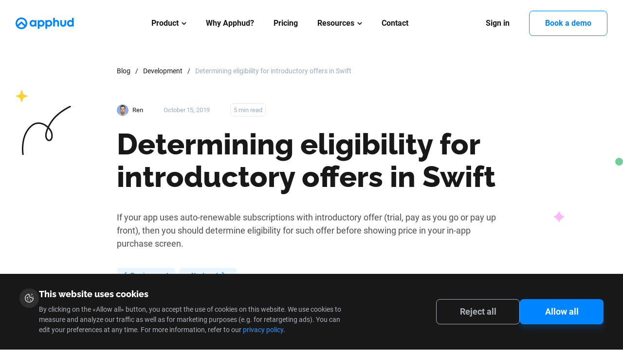

--- FILE ---
content_type: text/html; charset=utf-8
request_url: https://apphud.com/blog/determining-eligibility-for-introductory-offers-in-swift
body_size: 16180
content:
<!DOCTYPE html><html lang="en"><head><meta name="viewport" content="width=device-width"/><link rel="canonical" href="https://apphud.com/blog/determining-eligibility-for-introductory-offers-in-swift"/><meta charSet="utf-8"/><meta name="description" content="Find out how to determine introductory offer eligibility in iOS apps using Swift. Determining eligibility for promotional offer. Read more in our blog!"/><meta name="keywords" content="introductory offers "/><meta property="og:title" content="Determining eligibility for introductory offers - Apphud Blog"/><meta property="og:image" content="https://static.apphud.com/blog/posts/61fd6858fd89990026754ad2/2b557cac-1aa9-45ed-9918-35355f519be3.png"/><meta property="og:image:url" content="https://static.apphud.com/blog/posts/61fd6858fd89990026754ad2/2b557cac-1aa9-45ed-9918-35355f519be3.png"/><meta property="og:description" content="If your app uses auto-renewable subscriptions with introductory offer (trial, pay as you go or pay up front), then you should determine eligibility for such offer before showing price in your in-app purchase screen."/><meta property="og:type" content="website"/><meta property="og:url" content="https://apphud.com/blog/determining-eligibility-for-introductory-offers-in-swift"/><link rel="alternate" hrefLang="x-default" href="https://apphud.com/blog/determining-eligibility-for-introductory-offers-in-swift"/><script type="application/ld+json">{"@context":"http://schema.org/","@type":"BlogPosting","mainEntityOfPage":{"@type":"WebPage","url":"https://apphud.com/blog/determining-eligibility-for-introductory-offers-in-swift"},"author":{"@type":"Person","name":"Ren "},"publisher":{"@type":"Organization","name":"Apphud","logo":{"@type":"ImageObject","url":"https://apphud.com/images/logo-header.svg"}},"headline":"Determining eligibility for introductory offers in Swift","image":"https://static.apphud.com/blog/posts/61fd6858fd89990026754ad2/8e74e754-cf23-4a64-98bb-4eb11a8b1f51.png","datePublished":"2019-10-15T18:35:00.000Z","dateModified":"2026-01-21T17:52:36.042Z","description":"If your app uses auto-renewable subscriptions with introductory offer (trial, pay as you go or pay up front), then you should determine eligibility for such offer before showing price in your in-app purchase screen.","keywords":["iOS","Subscriptions","Tutorial"]}</script><script type="application/ld+json">{"@context":"https://schema.org/","@type":"BreadcrumbList","itemListElement":[{"@type":"ListItem","position":1,"item":{"@id":"https://apphud.com/blog/category/development","name":"Development"}},{"@type":"ListItem","position":2,"item":{"@id":"https://apphud.com/blog/determining-eligibility-for-introductory-offers-in-swift","name":"Determining eligibility for introductory offers in Swift"}}]}</script><title>Determining eligibility for introductory offers - Apphud Blog</title><meta name="next-head-count" content="15"/><link rel="apple-touch-icon" sizes="76x76" href="/favicon.svg"/><link rel="icon" type="image/png" sizes="32x32" href="/favicon.svg"/><link rel="icon" type="image/png" sizes="16x16" href="/favicon.svg"/><link rel="manifest" href="/site.webmanifest"/><link rel="mask-icon" href="/favicon.svg" color="#5bbad5"/><meta name="msapplication-TileColor" content="#da532c"/><meta name="theme-color" content="#ffffff"/><meta name="google-site-verification" content="-niVJchGBOdhdDamFUrjzRuvePIzrMuw5236Wh8YoQk"/><meta name="yandex-verification" content="5ea5995062dc6700"/><meta name="viewport" content="width=device-width, initial-scale=1"/><meta name="apple-mobile-web-app-title" content="Apphud"/><meta name="application-name" content="Apphud"/><meta name="format-detection" content="telephone=no"/><meta property="og:type" content="website"/><meta property="og:site_name" content="Apphud"/><meta property="twitter:card" content="summary_large_image"/><meta property="twitter:site" content="Apphud"/><meta name="twitter:domain" content="apphud.com"/><link rel="preload" href="/_next/static/css/92fb71b96c2b3022.css" as="style"/><link rel="stylesheet" href="/_next/static/css/92fb71b96c2b3022.css" data-n-g=""/><link rel="preload" href="/_next/static/css/8bbb93eca4f7775e.css" as="style"/><link rel="stylesheet" href="/_next/static/css/8bbb93eca4f7775e.css" data-n-p=""/><noscript data-n-css=""></noscript><script defer="" nomodule="" src="/_next/static/chunks/polyfills-c67a75d1b6f99dc8.js"></script><script src="/_next/static/chunks/webpack-4f866c2f51cd8953.js" defer=""></script><script src="/_next/static/chunks/framework-f7b55a33adb67729.js" defer=""></script><script src="/_next/static/chunks/main-fe2125ca6e023165.js" defer=""></script><script src="/_next/static/chunks/pages/_app-f865020db44f6fb6.js" defer=""></script><script src="/_next/static/chunks/3644-e7f79279fd9d6f91.js" defer=""></script><script src="/_next/static/chunks/8505-da36eeaa6235b95a.js" defer=""></script><script src="/_next/static/chunks/8800-97b9d0672f1c0b89.js" defer=""></script><script src="/_next/static/chunks/pages/blog/%5Blang%5D-edbf6cb370a5dd51.js" defer=""></script><script src="/_next/static/XuqsQ-DnteWDowNMOZLGq/_buildManifest.js" defer=""></script><script src="/_next/static/XuqsQ-DnteWDowNMOZLGq/_ssgManifest.js" defer=""></script></head><body><div id="__next" data-reactroot=""><div><div class="styles_header__2PdXH false"><div class="styles_container__wDMLx container"><img width="120" height="24" src="/images/logo-header.svg" alt="Apphud" class="styles_logo__tXnwb"/><div class="styles_burger__b_wv5"></div><div class="styles_nav__wGxfe"><div class="styles_group__Xe9aw"><div class="styles_dropdown__iVrpE"><div class="styles_header___gzBj"><div class="styles_link__ORrxt"><a href="/product">Product</a><span>Product</span></div><svg width="10" height="11" viewBox="0 0 10 11" fill="none" xmlns="http://www.w3.org/2000/svg"><path d="M5.33206 7.86427L9.11941 4.07685C9.20707 3.98925 9.25537 3.87232 9.25537 3.74763C9.25537 3.62294 9.20707 3.50601 9.11941 3.41841L8.84056 3.13949C8.65886 2.958 8.36354 2.958 8.18212 3.13949L5.00173 6.31988L1.81781 3.13596C1.73015 3.04837 1.61328 3 1.48866 3C1.36391 3 1.24704 3.04837 1.1593 3.13596L0.880526 3.41488C0.792858 3.50255 0.744561 3.61942 0.744561 3.7441C0.744561 3.86879 0.792858 3.98572 0.880526 4.07332L4.67133 7.86427C4.75928 7.95207 4.8767 8.0003 5.00152 8.00002C5.12683 8.0003 5.24418 7.95207 5.33206 7.86427Z" fill="black"></path><path fill-rule="evenodd" clip-rule="evenodd" d="M5.55294 8.08533C5.40594 8.23221 5.20892 8.3128 5.00153 8.31253C4.79447 8.3128 4.59747 8.23211 4.45054 8.08541L0.659642 4.29438C0.659612 4.29435 0.659673 4.29441 0.659642 4.29438C0.512979 4.14778 0.432061 3.95111 0.432061 3.7441C0.432061 3.53701 0.512948 3.34055 0.6595 3.19396L0.938508 2.91482C1.08502 2.76854 1.28137 2.6875 1.48866 2.6875C1.69585 2.6875 1.89224 2.76856 2.0387 2.91491L5.00173 5.87794L7.96111 2.91856C7.96112 2.91855 7.96109 2.91858 7.96111 2.91856C8.26467 2.61493 8.7578 2.61514 9.0614 2.9184L9.34029 3.19735C9.48694 3.34394 9.56787 3.54063 9.56787 3.74763C9.56787 3.95464 9.48704 4.15122 9.34038 4.29782L5.55294 8.08533ZM9.11941 4.07685L5.33206 7.86427C5.24418 7.95207 5.12683 8.0003 5.00152 8.00002C4.8767 8.0003 4.75928 7.95207 4.67133 7.86427L0.880526 4.07332C0.792858 3.98572 0.744561 3.86879 0.744561 3.7441C0.744561 3.61942 0.792858 3.50255 0.880526 3.41488L1.1593 3.13596C1.24704 3.04837 1.36391 3 1.48866 3C1.61328 3 1.73015 3.04837 1.81781 3.13596L5.00173 6.31988L8.18212 3.13949C8.36354 2.958 8.65886 2.958 8.84056 3.13949L9.11941 3.41841C9.20707 3.50601 9.25537 3.62294 9.25537 3.74763C9.25537 3.87232 9.20707 3.98925 9.11941 4.07685Z" fill="black"></path></svg></div><div class="menu styles_menu__lvxog"><div class="styles_arrow__WART8"><svg width="10" height="11" viewBox="0 0 10 11" fill="none" xmlns="http://www.w3.org/2000/svg"><path d="M5.33206 7.86427L9.11941 4.07685C9.20707 3.98925 9.25537 3.87232 9.25537 3.74763C9.25537 3.62294 9.20707 3.50601 9.11941 3.41841L8.84056 3.13949C8.65886 2.958 8.36354 2.958 8.18212 3.13949L5.00173 6.31988L1.81781 3.13596C1.73015 3.04837 1.61328 3 1.48866 3C1.36391 3 1.24704 3.04837 1.1593 3.13596L0.880526 3.41488C0.792858 3.50255 0.744561 3.61942 0.744561 3.7441C0.744561 3.86879 0.792858 3.98572 0.880526 4.07332L4.67133 7.86427C4.75928 7.95207 4.8767 8.0003 5.00152 8.00002C5.12683 8.0003 5.24418 7.95207 5.33206 7.86427Z" fill="black"></path><path fill-rule="evenodd" clip-rule="evenodd" d="M5.55294 8.08533C5.40594 8.23221 5.20892 8.3128 5.00153 8.31253C4.79447 8.3128 4.59747 8.23211 4.45054 8.08541L0.659642 4.29438C0.659612 4.29435 0.659673 4.29441 0.659642 4.29438C0.512979 4.14778 0.432061 3.95111 0.432061 3.7441C0.432061 3.53701 0.512948 3.34055 0.6595 3.19396L0.938508 2.91482C1.08502 2.76854 1.28137 2.6875 1.48866 2.6875C1.69585 2.6875 1.89224 2.76856 2.0387 2.91491L5.00173 5.87794L7.96111 2.91856C7.96112 2.91855 7.96109 2.91858 7.96111 2.91856C8.26467 2.61493 8.7578 2.61514 9.0614 2.9184L9.34029 3.19735C9.48694 3.34394 9.56787 3.54063 9.56787 3.74763C9.56787 3.95464 9.48704 4.15122 9.34038 4.29782L5.55294 8.08533ZM9.11941 4.07685L5.33206 7.86427C5.24418 7.95207 5.12683 8.0003 5.00152 8.00002C4.8767 8.0003 4.75928 7.95207 4.67133 7.86427L0.880526 4.07332C0.792858 3.98572 0.744561 3.86879 0.744561 3.7441C0.744561 3.61942 0.792858 3.50255 0.880526 3.41488L1.1593 3.13596C1.24704 3.04837 1.36391 3 1.48866 3C1.61328 3 1.73015 3.04837 1.81781 3.13596L5.00173 6.31988L8.18212 3.13949C8.36354 2.958 8.65886 2.958 8.84056 3.13949L9.11941 3.41841C9.20707 3.50601 9.25537 3.62294 9.25537 3.74763C9.25537 3.87232 9.20707 3.98925 9.11941 4.07685Z" fill="black"></path></svg></div><div class="styles_item__izQ_H large"><span style="box-sizing:border-box;display:inline-block;overflow:hidden;width:initial;height:initial;background:none;opacity:1;border:0;margin:0;padding:0;position:relative;max-width:100%"><span style="box-sizing:border-box;display:block;width:initial;height:initial;background:none;opacity:1;border:0;margin:0;padding:0;max-width:100%"><img style="display:block;max-width:100%;width:initial;height:initial;background:none;opacity:1;border:0;margin:0;padding:0" alt="" aria-hidden="true" src="data:image/svg+xml,%3csvg%20xmlns=%27http://www.w3.org/2000/svg%27%20version=%271.1%27%20width=%2748%27%20height=%2748%27/%3e"/></span><img alt="build" src="[data-uri]" decoding="async" data-nimg="intrinsic" style="position:absolute;top:0;left:0;bottom:0;right:0;box-sizing:border-box;padding:0;border:none;margin:auto;display:block;width:0;height:0;min-width:100%;max-width:100%;min-height:100%;max-height:100%"/><noscript><img alt="build" srcSet="/images/icons/product/build.svg 1x, /images/icons/product/build.svg 2x" src="/images/icons/product/build.svg" decoding="async" data-nimg="intrinsic" style="position:absolute;top:0;left:0;bottom:0;right:0;box-sizing:border-box;padding:0;border:none;margin:auto;display:block;width:0;height:0;min-width:100%;max-width:100%;min-height:100%;max-height:100%" loading="lazy"/></noscript></span><div><strong><a href="/development" target="_self">Apphud for development</a></strong><span>Easily integrate in-app subscriptions</span></div></div><div class="styles_item__izQ_H large"><span style="box-sizing:border-box;display:inline-block;overflow:hidden;width:initial;height:initial;background:none;opacity:1;border:0;margin:0;padding:0;position:relative;max-width:100%"><span style="box-sizing:border-box;display:block;width:initial;height:initial;background:none;opacity:1;border:0;margin:0;padding:0;max-width:100%"><img style="display:block;max-width:100%;width:initial;height:initial;background:none;opacity:1;border:0;margin:0;padding:0" alt="" aria-hidden="true" src="data:image/svg+xml,%3csvg%20xmlns=%27http://www.w3.org/2000/svg%27%20version=%271.1%27%20width=%2748%27%20height=%2748%27/%3e"/></span><img alt="measure" src="[data-uri]" decoding="async" data-nimg="intrinsic" style="position:absolute;top:0;left:0;bottom:0;right:0;box-sizing:border-box;padding:0;border:none;margin:auto;display:block;width:0;height:0;min-width:100%;max-width:100%;min-height:100%;max-height:100%"/><noscript><img alt="measure" srcSet="/images/icons/product/measure.svg 1x, /images/icons/product/measure.svg 2x" src="/images/icons/product/measure.svg" decoding="async" data-nimg="intrinsic" style="position:absolute;top:0;left:0;bottom:0;right:0;box-sizing:border-box;padding:0;border:none;margin:auto;display:block;width:0;height:0;min-width:100%;max-width:100%;min-height:100%;max-height:100%" loading="lazy"/></noscript></span><div><strong><a href="/marketing" target="_self">Apphud for marketing</a></strong><span>Analyze app revenue metrics</span></div></div><div class="styles_item__izQ_H styles_item_grow__ZEZ27 large"><span style="box-sizing:border-box;display:inline-block;overflow:hidden;width:initial;height:initial;background:none;opacity:1;border:0;margin:0;padding:0;position:relative;max-width:100%"><span style="box-sizing:border-box;display:block;width:initial;height:initial;background:none;opacity:1;border:0;margin:0;padding:0;max-width:100%"><img style="display:block;max-width:100%;width:initial;height:initial;background:none;opacity:1;border:0;margin:0;padding:0" alt="" aria-hidden="true" src="data:image/svg+xml,%3csvg%20xmlns=%27http://www.w3.org/2000/svg%27%20version=%271.1%27%20width=%2748%27%20height=%2748%27/%3e"/></span><img alt="grow" src="[data-uri]" decoding="async" data-nimg="intrinsic" style="position:absolute;top:0;left:0;bottom:0;right:0;box-sizing:border-box;padding:0;border:none;margin:auto;display:block;width:0;height:0;min-width:100%;max-width:100%;min-height:100%;max-height:100%"/><noscript><img alt="grow" srcSet="/images/icons/product/grow.svg 1x, /images/icons/product/grow.svg 2x" src="/images/icons/product/grow.svg" decoding="async" data-nimg="intrinsic" style="position:absolute;top:0;left:0;bottom:0;right:0;box-sizing:border-box;padding:0;border:none;margin:auto;display:block;width:0;height:0;min-width:100%;max-width:100%;min-height:100%;max-height:100%" loading="lazy"/></noscript></span><div><strong><a href="/product" target="_self">Apphud for product</a></strong><span>Win back lapsed customers, reduce churn, run A/B experiments</span></div></div><div class="styles_item__izQ_H large"><span style="box-sizing:border-box;display:inline-block;overflow:hidden;width:initial;height:initial;background:none;opacity:1;border:0;margin:0;padding:0;position:relative;max-width:100%"><span style="box-sizing:border-box;display:block;width:initial;height:initial;background:none;opacity:1;border:0;margin:0;padding:0;max-width:100%"><img style="display:block;max-width:100%;width:initial;height:initial;background:none;opacity:1;border:0;margin:0;padding:0" alt="" aria-hidden="true" src="data:image/svg+xml,%3csvg%20xmlns=%27http://www.w3.org/2000/svg%27%20version=%271.1%27%20width=%2748%27%20height=%2748%27/%3e"/></span><img alt="paywalls" src="[data-uri]" decoding="async" data-nimg="intrinsic" style="position:absolute;top:0;left:0;bottom:0;right:0;box-sizing:border-box;padding:0;border:none;margin:auto;display:block;width:0;height:0;min-width:100%;max-width:100%;min-height:100%;max-height:100%"/><noscript><img alt="paywalls" srcSet="/images/icons/product/paywalls.svg 1x, /images/icons/product/paywalls.svg 2x" src="/images/icons/product/paywalls.svg" decoding="async" data-nimg="intrinsic" style="position:absolute;top:0;left:0;bottom:0;right:0;box-sizing:border-box;padding:0;border:none;margin:auto;display:block;width:0;height:0;min-width:100%;max-width:100%;min-height:100%;max-height:100%" loading="lazy"/></noscript></span><div><strong><a href="/paywalls" target="_self">Paywall screens (new!)</a></strong><span>Convert Figma designs into real app paywalls</span></div></div><div class="styles_item__izQ_H large"><span style="box-sizing:border-box;display:inline-block;overflow:hidden;width:initial;height:initial;background:none;opacity:1;border:0;margin:0;padding:0;position:relative;max-width:100%"><span style="box-sizing:border-box;display:block;width:initial;height:initial;background:none;opacity:1;border:0;margin:0;padding:0;max-width:100%"><img style="display:block;max-width:100%;width:initial;height:initial;background:none;opacity:1;border:0;margin:0;padding:0" alt="" aria-hidden="true" src="data:image/svg+xml,%3csvg%20xmlns=%27http://www.w3.org/2000/svg%27%20version=%271.1%27%20width=%2748%27%20height=%2748%27/%3e"/></span><img alt="flows" src="[data-uri]" decoding="async" data-nimg="intrinsic" style="position:absolute;top:0;left:0;bottom:0;right:0;box-sizing:border-box;padding:0;border:none;margin:auto;display:block;width:0;height:0;min-width:100%;max-width:100%;min-height:100%;max-height:100%"/><noscript><img alt="flows" srcSet="/images/icons/product/flows.svg 1x, /images/icons/product/flows.svg 2x" src="/images/icons/product/flows.svg" decoding="async" data-nimg="intrinsic" style="position:absolute;top:0;left:0;bottom:0;right:0;box-sizing:border-box;padding:0;border:none;margin:auto;display:block;width:0;height:0;min-width:100%;max-width:100%;min-height:100%;max-height:100%" loading="lazy"/></noscript></span><div><strong><a href="/flows" target="_self">Flows</a></strong><span>Built web-to-web campaigns that convert - for free and without code</span></div></div><div class="styles_item__izQ_H large"><span style="box-sizing:border-box;display:inline-block;overflow:hidden;width:initial;height:initial;background:none;opacity:1;border:0;margin:0;padding:0;position:relative;max-width:100%"><span style="box-sizing:border-box;display:block;width:initial;height:initial;background:none;opacity:1;border:0;margin:0;padding:0;max-width:100%"><img style="display:block;max-width:100%;width:initial;height:initial;background:none;opacity:1;border:0;margin:0;padding:0" alt="" aria-hidden="true" src="data:image/svg+xml,%3csvg%20xmlns=%27http://www.w3.org/2000/svg%27%20version=%271.1%27%20width=%2748%27%20height=%2748%27/%3e"/></span><img alt="refunds" src="[data-uri]" decoding="async" data-nimg="intrinsic" style="position:absolute;top:0;left:0;bottom:0;right:0;box-sizing:border-box;padding:0;border:none;margin:auto;display:block;width:0;height:0;min-width:100%;max-width:100%;min-height:100%;max-height:100%"/><noscript><img alt="refunds" srcSet="/images/icons/product/refunds.svg 1x, /images/icons/product/refunds.svg 2x" src="/images/icons/product/refunds.svg" decoding="async" data-nimg="intrinsic" style="position:absolute;top:0;left:0;bottom:0;right:0;box-sizing:border-box;padding:0;border:none;margin:auto;display:block;width:0;height:0;min-width:100%;max-width:100%;min-height:100%;max-height:100%" loading="lazy"/></noscript></span><div><strong><a href="/win-back-refunds" target="_self">Win back refunds add-on</a></strong><span>Streamline your refund management process and reduce revenue loss</span></div></div><div class="styles_item__izQ_H large"><span style="box-sizing:border-box;display:inline-block;overflow:hidden;width:initial;height:initial;background:none;opacity:1;border:0;margin:0;padding:0;position:relative;max-width:100%"><span style="box-sizing:border-box;display:block;width:initial;height:initial;background:none;opacity:1;border:0;margin:0;padding:0;max-width:100%"><img style="display:block;max-width:100%;width:initial;height:initial;background:none;opacity:1;border:0;margin:0;padding:0" alt="" aria-hidden="true" src="data:image/svg+xml,%3csvg%20xmlns=%27http://www.w3.org/2000/svg%27%20version=%271.1%27%20width=%2748%27%20height=%2748%27/%3e"/></span><img alt="infrastructure" src="[data-uri]" decoding="async" data-nimg="intrinsic" style="position:absolute;top:0;left:0;bottom:0;right:0;box-sizing:border-box;padding:0;border:none;margin:auto;display:block;width:0;height:0;min-width:100%;max-width:100%;min-height:100%;max-height:100%"/><noscript><img alt="infrastructure" srcSet="/images/icons/product/infrastructure.svg 1x, /images/icons/product/infrastructure.svg 2x" src="/images/icons/product/infrastructure.svg" decoding="async" data-nimg="intrinsic" style="position:absolute;top:0;left:0;bottom:0;right:0;box-sizing:border-box;padding:0;border:none;margin:auto;display:block;width:0;height:0;min-width:100%;max-width:100%;min-height:100%;max-height:100%" loading="lazy"/></noscript></span><div><strong><a href="/integrations" target="_self">Integrations</a></strong><span>Send subscription events to third-party tools</span></div></div></div></div><a href="/why-apphud">Why Apphud?</a><a href="/pricing">Pricing</a><div class="styles_dropdown__iVrpE styles_resources__br7_G"><div class="styles_header___gzBj"><div class="styles_link__ORrxt"><a>Resources</a><span>Resources</span></div><svg width="10" height="11" viewBox="0 0 10 11" fill="none" xmlns="http://www.w3.org/2000/svg"><path d="M5.33206 7.86427L9.11941 4.07685C9.20707 3.98925 9.25537 3.87232 9.25537 3.74763C9.25537 3.62294 9.20707 3.50601 9.11941 3.41841L8.84056 3.13949C8.65886 2.958 8.36354 2.958 8.18212 3.13949L5.00173 6.31988L1.81781 3.13596C1.73015 3.04837 1.61328 3 1.48866 3C1.36391 3 1.24704 3.04837 1.1593 3.13596L0.880526 3.41488C0.792858 3.50255 0.744561 3.61942 0.744561 3.7441C0.744561 3.86879 0.792858 3.98572 0.880526 4.07332L4.67133 7.86427C4.75928 7.95207 4.8767 8.0003 5.00152 8.00002C5.12683 8.0003 5.24418 7.95207 5.33206 7.86427Z" fill="black"></path><path fill-rule="evenodd" clip-rule="evenodd" d="M5.55294 8.08533C5.40594 8.23221 5.20892 8.3128 5.00153 8.31253C4.79447 8.3128 4.59747 8.23211 4.45054 8.08541L0.659642 4.29438C0.659612 4.29435 0.659673 4.29441 0.659642 4.29438C0.512979 4.14778 0.432061 3.95111 0.432061 3.7441C0.432061 3.53701 0.512948 3.34055 0.6595 3.19396L0.938508 2.91482C1.08502 2.76854 1.28137 2.6875 1.48866 2.6875C1.69585 2.6875 1.89224 2.76856 2.0387 2.91491L5.00173 5.87794L7.96111 2.91856C7.96112 2.91855 7.96109 2.91858 7.96111 2.91856C8.26467 2.61493 8.7578 2.61514 9.0614 2.9184L9.34029 3.19735C9.48694 3.34394 9.56787 3.54063 9.56787 3.74763C9.56787 3.95464 9.48704 4.15122 9.34038 4.29782L5.55294 8.08533ZM9.11941 4.07685L5.33206 7.86427C5.24418 7.95207 5.12683 8.0003 5.00152 8.00002C4.8767 8.0003 4.75928 7.95207 4.67133 7.86427L0.880526 4.07332C0.792858 3.98572 0.744561 3.86879 0.744561 3.7441C0.744561 3.61942 0.792858 3.50255 0.880526 3.41488L1.1593 3.13596C1.24704 3.04837 1.36391 3 1.48866 3C1.61328 3 1.73015 3.04837 1.81781 3.13596L5.00173 6.31988L8.18212 3.13949C8.36354 2.958 8.65886 2.958 8.84056 3.13949L9.11941 3.41841C9.20707 3.50601 9.25537 3.62294 9.25537 3.74763C9.25537 3.87232 9.20707 3.98925 9.11941 4.07685Z" fill="black"></path></svg></div><div class="menu styles_menu__lvxog"><div class="styles_arrow__WART8"><svg width="10" height="11" viewBox="0 0 10 11" fill="none" xmlns="http://www.w3.org/2000/svg"><path d="M5.33206 7.86427L9.11941 4.07685C9.20707 3.98925 9.25537 3.87232 9.25537 3.74763C9.25537 3.62294 9.20707 3.50601 9.11941 3.41841L8.84056 3.13949C8.65886 2.958 8.36354 2.958 8.18212 3.13949L5.00173 6.31988L1.81781 3.13596C1.73015 3.04837 1.61328 3 1.48866 3C1.36391 3 1.24704 3.04837 1.1593 3.13596L0.880526 3.41488C0.792858 3.50255 0.744561 3.61942 0.744561 3.7441C0.744561 3.86879 0.792858 3.98572 0.880526 4.07332L4.67133 7.86427C4.75928 7.95207 4.8767 8.0003 5.00152 8.00002C5.12683 8.0003 5.24418 7.95207 5.33206 7.86427Z" fill="black"></path><path fill-rule="evenodd" clip-rule="evenodd" d="M5.55294 8.08533C5.40594 8.23221 5.20892 8.3128 5.00153 8.31253C4.79447 8.3128 4.59747 8.23211 4.45054 8.08541L0.659642 4.29438C0.659612 4.29435 0.659673 4.29441 0.659642 4.29438C0.512979 4.14778 0.432061 3.95111 0.432061 3.7441C0.432061 3.53701 0.512948 3.34055 0.6595 3.19396L0.938508 2.91482C1.08502 2.76854 1.28137 2.6875 1.48866 2.6875C1.69585 2.6875 1.89224 2.76856 2.0387 2.91491L5.00173 5.87794L7.96111 2.91856C7.96112 2.91855 7.96109 2.91858 7.96111 2.91856C8.26467 2.61493 8.7578 2.61514 9.0614 2.9184L9.34029 3.19735C9.48694 3.34394 9.56787 3.54063 9.56787 3.74763C9.56787 3.95464 9.48704 4.15122 9.34038 4.29782L5.55294 8.08533ZM9.11941 4.07685L5.33206 7.86427C5.24418 7.95207 5.12683 8.0003 5.00152 8.00002C4.8767 8.0003 4.75928 7.95207 4.67133 7.86427L0.880526 4.07332C0.792858 3.98572 0.744561 3.86879 0.744561 3.7441C0.744561 3.61942 0.792858 3.50255 0.880526 3.41488L1.1593 3.13596C1.24704 3.04837 1.36391 3 1.48866 3C1.61328 3 1.73015 3.04837 1.81781 3.13596L5.00173 6.31988L8.18212 3.13949C8.36354 2.958 8.65886 2.958 8.84056 3.13949L9.11941 3.41841C9.20707 3.50601 9.25537 3.62294 9.25537 3.74763C9.25537 3.87232 9.20707 3.98925 9.11941 4.07685Z" fill="black"></path></svg></div><div class="styles_item__izQ_H large"><span style="box-sizing:border-box;display:inline-block;overflow:hidden;width:initial;height:initial;background:none;opacity:1;border:0;margin:0;padding:0;position:relative;max-width:100%"><span style="box-sizing:border-box;display:block;width:initial;height:initial;background:none;opacity:1;border:0;margin:0;padding:0;max-width:100%"><img style="display:block;max-width:100%;width:initial;height:initial;background:none;opacity:1;border:0;margin:0;padding:0" alt="" aria-hidden="true" src="data:image/svg+xml,%3csvg%20xmlns=%27http://www.w3.org/2000/svg%27%20version=%271.1%27%20width=%2748%27%20height=%2748%27/%3e"/></span><img alt="quickstart" src="[data-uri]" decoding="async" data-nimg="intrinsic" style="position:absolute;top:0;left:0;bottom:0;right:0;box-sizing:border-box;padding:0;border:none;margin:auto;display:block;width:0;height:0;min-width:100%;max-width:100%;min-height:100%;max-height:100%"/><noscript><img alt="quickstart" srcSet="/images/icons/product/quickstart.svg 1x, /images/icons/product/quickstart.svg 2x" src="/images/icons/product/quickstart.svg" decoding="async" data-nimg="intrinsic" style="position:absolute;top:0;left:0;bottom:0;right:0;box-sizing:border-box;padding:0;border:none;margin:auto;display:block;width:0;height:0;min-width:100%;max-width:100%;min-height:100%;max-height:100%" loading="lazy"/></noscript></span><div><strong><a href="https://docs.apphud.com/docs/quickstart" target="_blank">Quickstart guide</a></strong><span></span></div></div><div class="styles_item__izQ_H large"><span style="box-sizing:border-box;display:inline-block;overflow:hidden;width:initial;height:initial;background:none;opacity:1;border:0;margin:0;padding:0;position:relative;max-width:100%"><span style="box-sizing:border-box;display:block;width:initial;height:initial;background:none;opacity:1;border:0;margin:0;padding:0;max-width:100%"><img style="display:block;max-width:100%;width:initial;height:initial;background:none;opacity:1;border:0;margin:0;padding:0" alt="" aria-hidden="true" src="data:image/svg+xml,%3csvg%20xmlns=%27http://www.w3.org/2000/svg%27%20version=%271.1%27%20width=%2748%27%20height=%2748%27/%3e"/></span><img alt="blog" src="[data-uri]" decoding="async" data-nimg="intrinsic" style="position:absolute;top:0;left:0;bottom:0;right:0;box-sizing:border-box;padding:0;border:none;margin:auto;display:block;width:0;height:0;min-width:100%;max-width:100%;min-height:100%;max-height:100%"/><noscript><img alt="blog" srcSet="/images/icons/product/blog.svg 1x, /images/icons/product/blog.svg 2x" src="/images/icons/product/blog.svg" decoding="async" data-nimg="intrinsic" style="position:absolute;top:0;left:0;bottom:0;right:0;box-sizing:border-box;padding:0;border:none;margin:auto;display:block;width:0;height:0;min-width:100%;max-width:100%;min-height:100%;max-height:100%" loading="lazy"/></noscript></span><div><strong><a href="/blog" target="_blank">Blog</a></strong><span></span></div></div><div class="styles_item__izQ_H large"><span style="box-sizing:border-box;display:inline-block;overflow:hidden;width:initial;height:initial;background:none;opacity:1;border:0;margin:0;padding:0;position:relative;max-width:100%"><span style="box-sizing:border-box;display:block;width:initial;height:initial;background:none;opacity:1;border:0;margin:0;padding:0;max-width:100%"><img style="display:block;max-width:100%;width:initial;height:initial;background:none;opacity:1;border:0;margin:0;padding:0" alt="" aria-hidden="true" src="data:image/svg+xml,%3csvg%20xmlns=%27http://www.w3.org/2000/svg%27%20version=%271.1%27%20width=%2748%27%20height=%2748%27/%3e"/></span><img alt="doc" src="[data-uri]" decoding="async" data-nimg="intrinsic" style="position:absolute;top:0;left:0;bottom:0;right:0;box-sizing:border-box;padding:0;border:none;margin:auto;display:block;width:0;height:0;min-width:100%;max-width:100%;min-height:100%;max-height:100%"/><noscript><img alt="doc" srcSet="/images/icons/product/doc.svg 1x, /images/icons/product/doc.svg 2x" src="/images/icons/product/doc.svg" decoding="async" data-nimg="intrinsic" style="position:absolute;top:0;left:0;bottom:0;right:0;box-sizing:border-box;padding:0;border:none;margin:auto;display:block;width:0;height:0;min-width:100%;max-width:100%;min-height:100%;max-height:100%" loading="lazy"/></noscript></span><div><strong><a href="https://docs.apphud.com/" target="_blank">Documentation</a></strong><span></span></div></div><div class="styles_item__izQ_H large"><span style="box-sizing:border-box;display:inline-block;overflow:hidden;width:initial;height:initial;background:none;opacity:1;border:0;margin:0;padding:0;position:relative;max-width:100%"><span style="box-sizing:border-box;display:block;width:initial;height:initial;background:none;opacity:1;border:0;margin:0;padding:0;max-width:100%"><img style="display:block;max-width:100%;width:initial;height:initial;background:none;opacity:1;border:0;margin:0;padding:0" alt="" aria-hidden="true" src="data:image/svg+xml,%3csvg%20xmlns=%27http://www.w3.org/2000/svg%27%20version=%271.1%27%20width=%2748%27%20height=%2748%27/%3e"/></span><img alt="case-study" src="[data-uri]" decoding="async" data-nimg="intrinsic" style="position:absolute;top:0;left:0;bottom:0;right:0;box-sizing:border-box;padding:0;border:none;margin:auto;display:block;width:0;height:0;min-width:100%;max-width:100%;min-height:100%;max-height:100%"/><noscript><img alt="case-study" srcSet="/images/icons/product/case-study.svg 1x, /images/icons/product/case-study.svg 2x" src="/images/icons/product/case-study.svg" decoding="async" data-nimg="intrinsic" style="position:absolute;top:0;left:0;bottom:0;right:0;box-sizing:border-box;padding:0;border:none;margin:auto;display:block;width:0;height:0;min-width:100%;max-width:100%;min-height:100%;max-height:100%" loading="lazy"/></noscript></span><div><strong><a href="https://apphud.com/blog/categories/case_study" target="_blank">Case study</a></strong><span></span></div></div><div class="styles_item__izQ_H large"><span style="box-sizing:border-box;display:inline-block;overflow:hidden;width:initial;height:initial;background:none;opacity:1;border:0;margin:0;padding:0;position:relative;max-width:100%"><span style="box-sizing:border-box;display:block;width:initial;height:initial;background:none;opacity:1;border:0;margin:0;padding:0;max-width:100%"><img style="display:block;max-width:100%;width:initial;height:initial;background:none;opacity:1;border:0;margin:0;padding:0" alt="" aria-hidden="true" src="data:image/svg+xml,%3csvg%20xmlns=%27http://www.w3.org/2000/svg%27%20version=%271.1%27%20width=%2748%27%20height=%2748%27/%3e"/></span><img alt="installation" src="[data-uri]" decoding="async" data-nimg="intrinsic" style="position:absolute;top:0;left:0;bottom:0;right:0;box-sizing:border-box;padding:0;border:none;margin:auto;display:block;width:0;height:0;min-width:100%;max-width:100%;min-height:100%;max-height:100%"/><noscript><img alt="installation" srcSet="/images/icons/product/installation.svg 1x, /images/icons/product/installation.svg 2x" src="/images/icons/product/installation.svg" decoding="async" data-nimg="intrinsic" style="position:absolute;top:0;left:0;bottom:0;right:0;box-sizing:border-box;padding:0;border:none;margin:auto;display:block;width:0;height:0;min-width:100%;max-width:100%;min-height:100%;max-height:100%" loading="lazy"/></noscript></span><div><strong><a href="https://docs.apphud.com/docs/sdk-integration" target="_blank">Installation</a></strong><span><a href="https://docs.apphud.com/docs/ios" target="_blank">iOS</a> <a href="https://docs.apphud.com/docs/android" target="_blank">Android</a></span></div></div><div class="styles_item__izQ_H styles_item_grow__ZEZ27 large"><span style="box-sizing:border-box;display:inline-block;overflow:hidden;width:initial;height:initial;background:none;opacity:1;border:0;margin:0;padding:0;position:relative;max-width:100%"><span style="box-sizing:border-box;display:block;width:initial;height:initial;background:none;opacity:1;border:0;margin:0;padding:0;max-width:100%"><img style="display:block;max-width:100%;width:initial;height:initial;background:none;opacity:1;border:0;margin:0;padding:0" alt="" aria-hidden="true" src="data:image/svg+xml,%3csvg%20xmlns=%27http://www.w3.org/2000/svg%27%20version=%271.1%27%20width=%2748%27%20height=%2748%27/%3e"/></span><img alt="grow" src="[data-uri]" decoding="async" data-nimg="intrinsic" style="position:absolute;top:0;left:0;bottom:0;right:0;box-sizing:border-box;padding:0;border:none;margin:auto;display:block;width:0;height:0;min-width:100%;max-width:100%;min-height:100%;max-height:100%"/><noscript><img alt="grow" srcSet="/images/icons/product/grow.svg 1x, /images/icons/product/grow.svg 2x" src="/images/icons/product/grow.svg" decoding="async" data-nimg="intrinsic" style="position:absolute;top:0;left:0;bottom:0;right:0;box-sizing:border-box;padding:0;border:none;margin:auto;display:block;width:0;height:0;min-width:100%;max-width:100%;min-height:100%;max-height:100%" loading="lazy"/></noscript></span><div><strong>Free services</strong><span><a href="https://apphud.com/apple-receipt-checker" target="_blank">Apple Receipt Checker</a><a href="https://apphud.com/apple-fiscal-calendar-2026" target="_blank">Apple’s Fiscal Calendar</a><a href="https://apphud.com/gallery" target="_blank">Paywalls Gallery</a><a href="https://apphud.com/subscription-app-revenue-calculator" target="_blank">App Revenue Calculator</a></span></div></div><div class="styles_item__izQ_H large"><span style="box-sizing:border-box;display:inline-block;overflow:hidden;width:initial;height:initial;background:none;opacity:1;border:0;margin:0;padding:0;position:relative;max-width:100%"><span style="box-sizing:border-box;display:block;width:initial;height:initial;background:none;opacity:1;border:0;margin:0;padding:0;max-width:100%"><img style="display:block;max-width:100%;width:initial;height:initial;background:none;opacity:1;border:0;margin:0;padding:0" alt="" aria-hidden="true" src="data:image/svg+xml,%3csvg%20xmlns=%27http://www.w3.org/2000/svg%27%20version=%271.1%27%20width=%2748%27%20height=%2748%27/%3e"/></span><img alt="system-status" src="[data-uri]" decoding="async" data-nimg="intrinsic" style="position:absolute;top:0;left:0;bottom:0;right:0;box-sizing:border-box;padding:0;border:none;margin:auto;display:block;width:0;height:0;min-width:100%;max-width:100%;min-height:100%;max-height:100%"/><noscript><img alt="system-status" srcSet="/images/icons/product/system-status.svg 1x, /images/icons/product/system-status.svg 2x" src="/images/icons/product/system-status.svg" decoding="async" data-nimg="intrinsic" style="position:absolute;top:0;left:0;bottom:0;right:0;box-sizing:border-box;padding:0;border:none;margin:auto;display:block;width:0;height:0;min-width:100%;max-width:100%;min-height:100%;max-height:100%" loading="lazy"/></noscript></span><div><strong><a href="https://status.apphud.com" target="_blank">System status</a></strong><span></span></div></div></div></div><a href="/contact">Contact</a></div><div class="styles_group__Xe9aw"><a href="https://app.apphud.com/">Sign in</a><a href="/demo">Book a demo</a></div></div></div></div><div class="wrapper _slug__container__UVQBX"><section class="Header_container__60ClV"><div class="container"><div class="Header_img1__tEWdH"></div><div class="Header_img2__moUtH"></div><div class="Header_img3__pCoXH"></div><div class="Header_content__vQl6t"><div class="Header_meta__BUlrx"><div class="Header_author__7ODn4"><div class="Header_avatar__ZdJ7Y"><img src="https://static.apphud.com/blog/users/61682c9399d9c8002404440e/thumb_e960adcc-b4d8-4684-aef5-493041934c85.png" loading="lazy" alt="Ren  "/></div>Ren  </div><div class="Header_date__ldQ9Z">October 15, 2019</div><div class="Header_readingTime__4dZQe">5<!-- --> min read</div></div><h1 class="Header_title__J0ajR">Determining eligibility for introductory offers in Swift</h1><p class="Header_text__z3tBc">If your app uses auto-renewable subscriptions with introductory offer (trial, pay as you go or pay up front), then you should determine eligibility for such offer before showing price in your in-app purchase screen.</p><div class="Header_bottom__VRuDs"><div><div class="Header_readingTime__4dZQe">5<!-- --> min read</div></div><div class="Header_actions__dFGOO"><a href="/blog/how-to-increase-the-subscription-revenue-using-subscription-offers"><button class="BlogButton_btn__54gTv"><svg width="11" height="11" viewBox="0 0 11 11" fill="none" xmlns="http://www.w3.org/2000/svg"><path d="M11 4.806v1.388H2.667l3.82 3.82L5.5 11 0 5.5 5.5 0l.986.986-3.82 3.82H11z" fill="#0085FF"></path></svg> Previous post</button></a><a href="/blog/app-store-receipt-validation"><button class="BlogButton_btn__54gTv">Next post <svg width="11" height="11" viewBox="0 0 11 11" fill="none" xmlns="http://www.w3.org/2000/svg"><path d="M0 4.806v1.388h8.333l-3.82 3.82L5.5 11 11 5.5 5.5 0l-.986.986 3.82 3.82H0z" fill="#0085FF"></path></svg></button></a></div></div></div></div><div class="Header_image__569q7" style="background-color:#FC913B"><img src="https://static.apphud.com/blog/posts/61fd6858fd89990026754ad2/8e74e754-cf23-4a64-98bb-4eb11a8b1f51.png" alt="Determining eligibility for introductory offers in Swift"/></div></section><div class="Content_container__C6uji"><div class="Content_sidebar__OoXeJ"></div><div class="Content_content__1DFS9"><p id="Xk8qQOS52M">Let's say a user has purchased a trial subscription in your app, then canceled the subscription and removed your app. After some time – it could be weeks or months – the user has reinstalled your app. In this case, you shouldn't offer them a trial. Instead, you should display a full subscription price.</p><p id="75AQZX82br"><a href="https://apphud.com/blog/introductory-offers-in-ios" target="_blank">Introductory offer</a> works within the same subscription group. That means, that user can purchase regular weekly subscription without trial, then cancel subscription, and after some time purchase monthly subscription with trial.</p><p id="FC-y6ucxCR">Apple has a nice scheme, informing when introductory offer can be applied:</p><div id="pK-xNC1uqK"><div class="Image_container__3oo41 false false" data-reactroot=""><img loading="lazy" class="Image_image__Ldrvr false" src="https://static.apphud.com/blog/images/61fd688dfd89990018754ad5/83319b80-e693-4f15-949c-9d1baeb8456c.png" alt="When a user can apply introductory offer"/><span class="Image_caption__zauLk">When a user can apply introductory offer</span></div></div><p id="vVPk5i3r-2">So, user is eligible for introductory offer when:</p><ul id="2s04BZVGWP"><li data-reactroot="">introductory offer hasn't been used in the past</li></ul><p id="WRKDA1hZYZ"><b>AND</b></p><ul id="yTCv5E1cqI"><li data-reactroot="">subscription has never been purchased yet or lapsed.</li></ul><p id="0m8i_wCIuD">To determine eligibility in iOS you should perform these 3 steps:</p><ul id="gwBudG2hFy"><li data-reactroot="">Validate App Store receipt and get array of transactions. If there are no any, then introductory offer can be applied. If there are transactions, then perform next two steps.</li><li data-reactroot="">Check, whether user has previously used introductory offer.<br></li><li data-reactroot="">Check current subscription status.<br></li></ul><p id="LhVPol7BG5">Let's take a closer look.</p><h3 id="AdB8euQjUf">1. Validating App Store receipt</h3><p id="sq0gRB8ZuA">To validate receipt you should send HTTPS request to Apple with <code class="inline-code">receiptData</code>&nbsp;and <code class="inline-code">sharedSecret</code>&nbsp;parameters. In the example below, you should replace <code class="inline-code">sharedSecret</code>&nbsp;with your own value. If you don't know where to get it, check <a href="https://docs.apphud.com/docs/quickstart#app-store-shared-secret">this</a>&nbsp;link.</p><div class="Code_container__gpLwV"><pre>func isEligibleForIntroductory(callback: @escaping (Bool) -&gt; Void) {
        
        guard let receiptUrl = Bundle.main.appStoreReceiptURL else {
            callback(true)
            return
        }
        
        #if DEBUG
            let urlString = &quot;https://sandbox.itunes.apple.com/verifyReceipt&quot;
        #else 
            let urlString = &quot;https://buy.itunes.apple.com/verifyReceipt&quot;
        #endif
        
        let receiptData = try? Data(contentsOf: receiptUrl).base64EncodedString()
        
        let sharedSecret = &quot;YOUR_SHARED_SECRET&quot;
        
        let requestData = [&quot;receipt-data&quot; : receiptData ?? &quot;&quot;, &quot;password&quot; : sharedSecret, &quot;exclude-old-transactions&quot; : false] as [String : Any]
        var request = URLRequest(url: URL(string: urlString)!)
        request.httpMethod = &quot;POST&quot;
        request.setValue(&quot;Application/json&quot;, forHTTPHeaderField: &quot;Content-Type&quot;)
        let httpBody = try? JSONSerialization.data(withJSONObject: requestData, options: [])
        request.httpBody = httpBody
        URLSession.shared.dataTask(with: request)  { (data, response, error) in
            // continue here
        }.resume()   
    }</pre><div class="Code_actions__ZCzEc"><button class="Code_copy__Cmomk">Сopy to clipboard</button></div></div><p id="BzI4sPwR-p"><i>In the example above, I used <code class="inline-code">#if DEBUG</code>&nbsp;macros to determine whether subscription is <code class="inline-code">sandbox</code>&nbsp;or <code class="inline-code">production</code>. If you use other macroses, replace these lines of code.</i></p><h3 id="s-bjiEjSwV">2. Checking whether introductory offer has been already used</h3><p id="ZVhmubqZPi">After you get response from Apple, convert it to <code class="inline-code">Dictionary</code>&nbsp;and get transactions array:</p><div class="Code_container__gpLwV"><pre>// paste this code after &quot;continue here&quot; comment
guard let data = data, let json = try? JSONSerialization.jsonObject(with: data, options: .allowFragments) as? \[String : AnyHashable\], let receipts\_array = json\[&quot;latest\_receipt\_info&quot;\] as? \[\[String : AnyHashable\]\] else {
      callback(true)
      return
}

// continue here</pre><div class="Code_actions__ZCzEc"><button class="Code_copy__Cmomk">Сopy to clipboard</button></div></div><p id="2nOLNY4uxi">Loop through the array and check <code class="inline-code">is_trial_period</code>&nbsp;and <code class="inline-code">is_in_intro_offer_period</code>&nbsp;values. If one of them is <code class="inline-code">true</code>, that means that user has previously used introductory offer.</p><p id="iz9GngNEai"><code class="inline-code">is_trial_period</code>&nbsp;<i>and</i>&nbsp;<code class="inline-code">is_in_intro_offer_period</code>&nbsp;come as string in JSON, so to be more safe, we try to convert these values to Bool and to String.</p><div class="Code_container__gpLwV"><pre>// paste this code after &quot;continue here&quot; comment
var latestExpiresDate = Date(timeIntervalSince1970: 0)
let formatter = DateFormatter()
for receipt in receipts_array {
  let used_trial : Bool = receipt[&quot;is_trial_period&quot;] as? Bool ?? false || (receipt[&quot;is_trial_period&quot;] as? NSString)?.boolValue ?? false
  let used_intro : Bool = receipt[&quot;is_in_intro_offer_period&quot;] as? Bool ?? false || (receipt[&quot;is_in_intro_offer_period&quot;] as? NSString)?.boolValue ?? false
  if used_trial || used_intro {
    callback(false)
    return
  }
// continue here</pre><div class="Code_actions__ZCzEc"><button class="Code_copy__Cmomk">Сopy to clipboard</button></div></div><h3 id="kB_enITL2U">3. Checking current subscription status</h3><p id="Fo38hqoeHx">To get current subscription status you should find the latest <code class="inline-code">expires_date</code>&nbsp;in receipts array and compare with a current date. If subscription is not lapsed, then introductory offer is not available:</p><div class="Code_container__gpLwV"><pre>// paste this code after &quot;continue here&quot; comment
formatter.dateFormat = &quot;yyyy-MM-dd HH:mm:ss VV&quot;
if let expiresDateString = receipt[&quot;expires_date&quot;] as? String, let date = formatter.date(from: expiresDateString) {
    if date &gt; latestExpiresDate {
      latestExpiresDate = date
    }
  }
}

if latestExpiresDate &gt; Date() {
  callback(false)
} else {
  callback(true)
}</pre><div class="Code_actions__ZCzEc"><button class="Code_copy__Cmomk">Сopy to clipboard</button></div></div><p id="pkVDkUIQdN">Link to the full code can be found at the end of this article, now we will cover caveats in this method.</p><div><h2 id="caveats-using-this-method">Caveats using this method</h2></div><ul id="ZAB3TPzR26"><li data-reactroot="">We covered only case, when you have just one subscription group. If you have more subscription groups in your app, you should pass group identifier and compare it with <code class="inline-code">subscription_group_identifier</code>&nbsp;in each <code class="inline-code">receipt</code></li><li data-reactroot="">We didn't cover case with refunds. In a case of refund, you should check for <code class="inline-code">cancellation_date</code>&nbsp;field in a <code class="inline-code">receipt</code>:<br></li></ul><div class="Code_container__gpLwV"><pre>if receipt[&quot;cancellation_date&quot;] != nil {
// if user made a refund, no need to check for eligibility
	callback(false)
	return
}</pre><div class="Code_actions__ZCzEc"><button class="Code_copy__Cmomk">Сopy to clipboard</button></div></div><ul id="t9-UkJaOXB"><li data-reactroot="">&nbsp;We also didn't cover Billing Grace Period. If a user is currently in billing grace period, then in <code class="inline-code">pending_renewal_info</code>&nbsp;there will be a new field: <code class="inline-code">grace_period_expires_date</code>. In this case you have to give access to premium content and shouldn't determine eligibility at all.</li></ul><div><h2 id="determining-eligibility-using-apphud-sdk">Determining eligibility using Apphud SDK</h2></div><p id="x7gFrOIeW2">To determine user eligibility for introductory offer in Apphud SDK just call:</p><div class="Code_container__gpLwV"><pre>Apphud.checkEligibilityForIntroductoryOffer(product: myProduct) { result in
  if result {
    // User is eligible to purchase introductory offer
  }
}</pre><div class="Code_actions__ZCzEc"><button class="Code_copy__Cmomk">Сopy to clipboard</button></div></div><p id="wq3_qtpAeP">You can also check eligibility for multiple products at one call:</p><p id="50m5JCkoxr"><code class="inline-code">func checkEligibilitiesForIntroductoryOffers(products: \[SKProduct\], callback: ApphudEligibilityCallback)</code></p><div><h2 id="determining-eligibility-for-promotional-offer">Determining eligibility for promotional offer</h2></div><p id="IOjLPtg-Zp">It's easier to determine eligibility for <a href="https://apphud.com/blog/promotionals-case-study" target="_blank">promotional offer</a>: it's only available for current or lapsed subscribers. Checking <code class="inline-code">pending_renewal_info</code>&nbsp;for existence should be enough.</p><p id="pd1jWcC-HV">In <b>Apphud SDK</b>&nbsp;just call:</p><div class="Code_container__gpLwV"><pre>Apphud.checkEligibilityForPromotionalOffer(product: myProduct) { result in
  if result {
    // User is eligible to purchase promotional offer
  }
}</pre><div class="Code_actions__ZCzEc"><button class="Code_copy__Cmomk">Сopy to clipboard</button></div></div><p id="JPQMzr7C87">Or check eligibility for multiple products at one call:</p><p id="a-z_MOvmuB"><code class="inline-code">func checkEligibilitiesForPromotionalOffers(products: \[SKProduct\], callback: ApphudEligibilityCallback)</code></p><div><h2 id="conclusion">Conclusion</h2></div><p id="Oc_ZwD7s1s">The full method code can be found <a href="https://gist.github.com/ren6/2332351efc12a8140f25071be6f8d39f">here</a>.</p><p id="hNtKcJSH3G">In <a href="https://apphud.com/?utm_source=blog&amp;utm_medium=post&amp;utm_campaign=2530">Apphud SDK</a>&nbsp;determining introductory and promotional eligibility are already implemented using our server. Besides that, <a href="https://apphud.com/?utm_source=blog&amp;utm_medium=post&amp;utm_campaign=2530">Apphud</a>&nbsp;helps to track subscriptions, analyse key metrics, grow your revenue by reducing voluntary and involuntary churn, etc. Use <a href="https://apphud.com/?utm_source=blog&amp;utm_medium=post&amp;utm_campaign=2530">Apphud</a>&nbsp;now for free.</p><div class="Author_banner__wDhDI"><div class="Author_imageWrapper__ENuaA"><img width="124" height="124" src="https://static.apphud.com/blog/users/61682c9399d9c8002404440e/e960adcc-b4d8-4684-aef5-493041934c85.png" alt="Ren" class="Author_image__g1jYQ"/></div><div class="Author_content__kelu_"><div><div class="Author_title__bCXT0">Ren</div><div class="Author_subtitle__2Ospd">Co-founder at Apphud</div></div><div class="Author_description__XsWjl">Ex iOS app and game developer. 11 years in the industry since iOS 3. More than 50 apps are in the background with 4 exits. Entrepreneur and traveler.</div></div></div><div class="Tags_container__slYvn"><a class="Tags_tag__yQv4F" href="/blog/tag/iOS">iOS</a><a class="Tags_tag__yQv4F" href="/blog/tag/subscriptions">Subscriptions</a><a class="Tags_tag__yQv4F" href="/blog/tag/tutorial">Tutorial</a></div><div class="Content_centered__fq4po"><div class="SocialNetworks_container__di174"><button aria-label="twitter" class="react-share__ShareButton" style="background-color:transparent;border:none;padding:0;font:inherit;color:inherit;cursor:pointer"><svg width="20" height="20" viewBox="0 0 20 20" fill="none" xmlns="http://www.w3.org/2000/svg"><g clip-path="url(#a)"><path d="M6.29 18.126c7.547 0 11.675-6.253 11.675-11.676 0-.177 0-.354-.012-.53A8.348 8.348 0 0 0 20 3.796a8.179 8.179 0 0 1-2.357.646 4.117 4.117 0 0 0 1.804-2.27 8.221 8.221 0 0 1-2.605.996A4.107 4.107 0 0 0 9.849 6.91a11.65 11.65 0 0 1-8.457-4.287 4.106 4.106 0 0 0 1.27 5.478A4.067 4.067 0 0 1 .8 7.587v.052a4.105 4.105 0 0 0 3.292 4.023 4.098 4.098 0 0 1-1.853.07 4.109 4.109 0 0 0 3.834 2.85A8.234 8.234 0 0 1 0 16.282a11.619 11.619 0 0 0 6.29 1.84" fill="#1DA1F2"></path></g><defs><clipPath id="a"><path fill="#fff" d="M0 0h20v20H0z"></path></clipPath></defs></svg></button><button aria-label="facebook" class="react-share__ShareButton" style="background-color:transparent;border:none;padding:0;font:inherit;color:inherit;cursor:pointer"><svg width="20" height="20" viewBox="0 0 20 20" fill="none" xmlns="http://www.w3.org/2000/svg"><g clip-path="url(#a)"><path d="M20 10c0-5.523-4.477-10-10-10S0 4.477 0 10c0 4.991 3.657 9.128 8.438 9.878v-6.987h-2.54V10h2.54V7.797c0-2.506 1.492-3.89 3.777-3.89 1.093 0 2.238.195 2.238.195v2.46h-1.26c-1.243 0-1.63.771-1.63 1.563V10h2.773l-.443 2.89h-2.33v6.988C16.343 19.128 20 14.991 20 10z" fill="#1877F2"></path><path d="M13.893 12.89l.443-2.89h-2.774V8.125c0-.79.388-1.563 1.63-1.563h1.261v-2.46s-1.144-.196-2.238-.196c-2.285 0-3.777 1.385-3.777 3.89V10h-2.54v2.89h2.54v6.988c1.035.163 2.09.163 3.124 0v-6.987h2.33z" fill="#fff"></path></g><defs><clipPath id="a"><path fill="#fff" d="M0 0h20v20H0z"></path></clipPath></defs></svg></button><button aria-label="linkedin" class="react-share__ShareButton" style="background-color:transparent;border:none;padding:0;font:inherit;color:inherit;cursor:pointer"><svg width="20" height="20" viewBox="0 0 20 20" fill="none" xmlns="http://www.w3.org/2000/svg"><g clip-path="url(#a)"><path d="M18.524 0H1.476A1.476 1.476 0 0 0 0 1.476v17.048A1.476 1.476 0 0 0 1.476 20h17.048A1.476 1.476 0 0 0 20 18.524V1.476A1.476 1.476 0 0 0 18.524 0zM5.96 17.038H2.954V7.486h3.007v9.552zM4.456 6.162a1.726 1.726 0 1 1 1.736-1.724 1.702 1.702 0 0 1-1.736 1.724zm12.588 10.884H14.04v-5.218c0-1.54-.654-2.014-1.499-2.014-.891 0-1.766.672-1.766 2.053v5.179H7.767V7.493h2.891v1.324h.04c.29-.588 1.306-1.592 2.858-1.592 1.677 0 3.49.996 3.49 3.912l-.002 5.909z" fill="#0A66C2"></path></g><defs><clipPath id="a"><path fill="#fff" d="M0 0h20v20H0z"></path></clipPath></defs></svg></button></div></div></div><div class="Content_sidebar__OoXeJ"></div></div><section class="Articles_container__sPgoE false"><div class="container"><h2 style="margin-bottom:44px;margin-top:24px">Related Posts</h2><div class="_slug__isDesktop__W9rzU"><section><div class="Grid_container__llm39"><a href="/blog/how-to-increase-the-subscription-revenue-using-subscription-offers"><div class="Article_container__2wOlh"><div class="Article_image__n6vGO" style="background-color:#D3DCAB"><div class="Article_imgWrap__PHcxV"><span style="box-sizing:border-box;display:block;overflow:hidden;width:initial;height:initial;background:none;opacity:1;border:0;margin:0;padding:0;position:absolute;top:0;left:0;bottom:0;right:0"><img src="[data-uri]" decoding="async" data-nimg="fill" style="position:absolute;top:0;left:0;bottom:0;right:0;box-sizing:border-box;padding:0;border:none;margin:auto;display:block;width:0;height:0;min-width:100%;max-width:100%;min-height:100%;max-height:100%"/><noscript><img sizes="100vw" srcSet="https://static.apphud.com/blog/posts/61fd5a4afd8999000a754ad0/thumb_4f1fbe72-536c-49fa-8c4e-7cf0829a4d50.png 640w, https://static.apphud.com/blog/posts/61fd5a4afd8999000a754ad0/thumb_4f1fbe72-536c-49fa-8c4e-7cf0829a4d50.png 750w, https://static.apphud.com/blog/posts/61fd5a4afd8999000a754ad0/thumb_4f1fbe72-536c-49fa-8c4e-7cf0829a4d50.png 828w, https://static.apphud.com/blog/posts/61fd5a4afd8999000a754ad0/thumb_4f1fbe72-536c-49fa-8c4e-7cf0829a4d50.png 1080w, https://static.apphud.com/blog/posts/61fd5a4afd8999000a754ad0/thumb_4f1fbe72-536c-49fa-8c4e-7cf0829a4d50.png 1200w, https://static.apphud.com/blog/posts/61fd5a4afd8999000a754ad0/thumb_4f1fbe72-536c-49fa-8c4e-7cf0829a4d50.png 1920w, https://static.apphud.com/blog/posts/61fd5a4afd8999000a754ad0/thumb_4f1fbe72-536c-49fa-8c4e-7cf0829a4d50.png 2048w, https://static.apphud.com/blog/posts/61fd5a4afd8999000a754ad0/thumb_4f1fbe72-536c-49fa-8c4e-7cf0829a4d50.png 3840w" src="https://static.apphud.com/blog/posts/61fd5a4afd8999000a754ad0/thumb_4f1fbe72-536c-49fa-8c4e-7cf0829a4d50.png" decoding="async" data-nimg="fill" style="position:absolute;top:0;left:0;bottom:0;right:0;box-sizing:border-box;padding:0;border:none;margin:auto;display:block;width:0;height:0;min-width:100%;max-width:100%;min-height:100%;max-height:100%" loading="lazy"/></noscript></span></div><div class="Article_readingTime__F0UfT">10<!-- --> min read</div></div><div class="Article_meta__Lxemx"><div class="Article_author__mEnaT"><div class="Article_avatar__cp2iJ"><span style="box-sizing:border-box;display:inline-block;overflow:hidden;width:initial;height:initial;background:none;opacity:1;border:0;margin:0;padding:0;position:relative;max-width:100%"><span style="box-sizing:border-box;display:block;width:initial;height:initial;background:none;opacity:1;border:0;margin:0;padding:0;max-width:100%"><img style="display:block;max-width:100%;width:initial;height:initial;background:none;opacity:1;border:0;margin:0;padding:0" alt="" aria-hidden="true" src="data:image/svg+xml,%3csvg%20xmlns=%27http://www.w3.org/2000/svg%27%20version=%271.1%27%20width=%2724%27%20height=%2724%27/%3e"/></span><img alt="Ren  " src="[data-uri]" decoding="async" data-nimg="intrinsic" style="position:absolute;top:0;left:0;bottom:0;right:0;box-sizing:border-box;padding:0;border:none;margin:auto;display:block;width:0;height:0;min-width:100%;max-width:100%;min-height:100%;max-height:100%"/><noscript><img alt="Ren  " srcSet="https://static.apphud.com/blog/users/61682c9399d9c8002404440e/thumb_e960adcc-b4d8-4684-aef5-493041934c85.png 1x, https://static.apphud.com/blog/users/61682c9399d9c8002404440e/thumb_e960adcc-b4d8-4684-aef5-493041934c85.png 2x" src="https://static.apphud.com/blog/users/61682c9399d9c8002404440e/thumb_e960adcc-b4d8-4684-aef5-493041934c85.png" decoding="async" data-nimg="intrinsic" style="position:absolute;top:0;left:0;bottom:0;right:0;box-sizing:border-box;padding:0;border:none;margin:auto;display:block;width:0;height:0;min-width:100%;max-width:100%;min-height:100%;max-height:100%" loading="lazy"/></noscript></span></div>Ren  </div><div class="Article_date___LqCv">September 11, 2019</div></div><div class="Article_content__oiDnz"><h2 class="Article_title__d8421">How to increase the subscription revenue using subscription offers</h2><div class="Article_description__85X8g">Since iOS 12.2 Apple added new cool feature called Subscription offers. Apps with auto-renewable subscriptions can offer a discounted price for a specific duration for existing or previously subscribed customers. </div></div></div></a><a href="/blog/swift-tutorial-auto-renewable-subscriptions-in-ios"><div class="Article_container__2wOlh"><div class="Article_image__n6vGO" style="background-color:#666A99"><div class="Article_imgWrap__PHcxV"><span style="box-sizing:border-box;display:block;overflow:hidden;width:initial;height:initial;background:none;opacity:1;border:0;margin:0;padding:0;position:absolute;top:0;left:0;bottom:0;right:0"><img src="[data-uri]" decoding="async" data-nimg="fill" style="position:absolute;top:0;left:0;bottom:0;right:0;box-sizing:border-box;padding:0;border:none;margin:auto;display:block;width:0;height:0;min-width:100%;max-width:100%;min-height:100%;max-height:100%"/><noscript><img sizes="100vw" srcSet="https://static.apphud.com/blog/posts/61e55d9871114e000a2b5d71/thumb_a51accbf-83dc-4764-9074-3541b0f268b6.png 640w, https://static.apphud.com/blog/posts/61e55d9871114e000a2b5d71/thumb_a51accbf-83dc-4764-9074-3541b0f268b6.png 750w, https://static.apphud.com/blog/posts/61e55d9871114e000a2b5d71/thumb_a51accbf-83dc-4764-9074-3541b0f268b6.png 828w, https://static.apphud.com/blog/posts/61e55d9871114e000a2b5d71/thumb_a51accbf-83dc-4764-9074-3541b0f268b6.png 1080w, https://static.apphud.com/blog/posts/61e55d9871114e000a2b5d71/thumb_a51accbf-83dc-4764-9074-3541b0f268b6.png 1200w, https://static.apphud.com/blog/posts/61e55d9871114e000a2b5d71/thumb_a51accbf-83dc-4764-9074-3541b0f268b6.png 1920w, https://static.apphud.com/blog/posts/61e55d9871114e000a2b5d71/thumb_a51accbf-83dc-4764-9074-3541b0f268b6.png 2048w, https://static.apphud.com/blog/posts/61e55d9871114e000a2b5d71/thumb_a51accbf-83dc-4764-9074-3541b0f268b6.png 3840w" src="https://static.apphud.com/blog/posts/61e55d9871114e000a2b5d71/thumb_a51accbf-83dc-4764-9074-3541b0f268b6.png" decoding="async" data-nimg="fill" style="position:absolute;top:0;left:0;bottom:0;right:0;box-sizing:border-box;padding:0;border:none;margin:auto;display:block;width:0;height:0;min-width:100%;max-width:100%;min-height:100%;max-height:100%" loading="lazy"/></noscript></span></div><div class="Article_readingTime__F0UfT">17<!-- --> min read</div></div><div class="Article_meta__Lxemx"><div class="Article_author__mEnaT"><div class="Article_avatar__cp2iJ"><span style="box-sizing:border-box;display:inline-block;overflow:hidden;width:initial;height:initial;background:none;opacity:1;border:0;margin:0;padding:0;position:relative;max-width:100%"><span style="box-sizing:border-box;display:block;width:initial;height:initial;background:none;opacity:1;border:0;margin:0;padding:0;max-width:100%"><img style="display:block;max-width:100%;width:initial;height:initial;background:none;opacity:1;border:0;margin:0;padding:0" alt="" aria-hidden="true" src="data:image/svg+xml,%3csvg%20xmlns=%27http://www.w3.org/2000/svg%27%20version=%271.1%27%20width=%2724%27%20height=%2724%27/%3e"/></span><img alt="Ren  " src="[data-uri]" decoding="async" data-nimg="intrinsic" style="position:absolute;top:0;left:0;bottom:0;right:0;box-sizing:border-box;padding:0;border:none;margin:auto;display:block;width:0;height:0;min-width:100%;max-width:100%;min-height:100%;max-height:100%"/><noscript><img alt="Ren  " srcSet="https://static.apphud.com/blog/users/61682c9399d9c8002404440e/thumb_e960adcc-b4d8-4684-aef5-493041934c85.png 1x, https://static.apphud.com/blog/users/61682c9399d9c8002404440e/thumb_e960adcc-b4d8-4684-aef5-493041934c85.png 2x" src="https://static.apphud.com/blog/users/61682c9399d9c8002404440e/thumb_e960adcc-b4d8-4684-aef5-493041934c85.png" decoding="async" data-nimg="intrinsic" style="position:absolute;top:0;left:0;bottom:0;right:0;box-sizing:border-box;padding:0;border:none;margin:auto;display:block;width:0;height:0;min-width:100%;max-width:100%;min-height:100%;max-height:100%" loading="lazy"/></noscript></span></div>Ren  </div><div class="Article_date___LqCv">June 26, 2019</div></div><div class="Article_content__oiDnz"><h2 class="Article_title__d8421">Swift tutorial: Auto-renewable subscriptions in iOS</h2><div class="Article_description__85X8g">Let's talk about auto-renewable subscriptions on iOS. I will show how to create, manage, purchase and validate auto-renewable subscriptions. </div></div></div></a><a href="/blog/introductory-offers-in-ios"><div class="Article_container__2wOlh"><div class="Article_image__n6vGO" style="background-color:#00BD64"><div class="Article_imgWrap__PHcxV"><span style="box-sizing:border-box;display:block;overflow:hidden;width:initial;height:initial;background:none;opacity:1;border:0;margin:0;padding:0;position:absolute;top:0;left:0;bottom:0;right:0"><img src="[data-uri]" decoding="async" data-nimg="fill" style="position:absolute;top:0;left:0;bottom:0;right:0;box-sizing:border-box;padding:0;border:none;margin:auto;display:block;width:0;height:0;min-width:100%;max-width:100%;min-height:100%;max-height:100%"/><noscript><img sizes="100vw" srcSet="https://static.apphud.com/blog/posts/61fd21e3fd89990026754abf/thumb_2bb0ca5a-f0d2-4f77-a796-ffd067944a16.png 640w, https://static.apphud.com/blog/posts/61fd21e3fd89990026754abf/thumb_2bb0ca5a-f0d2-4f77-a796-ffd067944a16.png 750w, https://static.apphud.com/blog/posts/61fd21e3fd89990026754abf/thumb_2bb0ca5a-f0d2-4f77-a796-ffd067944a16.png 828w, https://static.apphud.com/blog/posts/61fd21e3fd89990026754abf/thumb_2bb0ca5a-f0d2-4f77-a796-ffd067944a16.png 1080w, https://static.apphud.com/blog/posts/61fd21e3fd89990026754abf/thumb_2bb0ca5a-f0d2-4f77-a796-ffd067944a16.png 1200w, https://static.apphud.com/blog/posts/61fd21e3fd89990026754abf/thumb_2bb0ca5a-f0d2-4f77-a796-ffd067944a16.png 1920w, https://static.apphud.com/blog/posts/61fd21e3fd89990026754abf/thumb_2bb0ca5a-f0d2-4f77-a796-ffd067944a16.png 2048w, https://static.apphud.com/blog/posts/61fd21e3fd89990026754abf/thumb_2bb0ca5a-f0d2-4f77-a796-ffd067944a16.png 3840w" src="https://static.apphud.com/blog/posts/61fd21e3fd89990026754abf/thumb_2bb0ca5a-f0d2-4f77-a796-ffd067944a16.png" decoding="async" data-nimg="fill" style="position:absolute;top:0;left:0;bottom:0;right:0;box-sizing:border-box;padding:0;border:none;margin:auto;display:block;width:0;height:0;min-width:100%;max-width:100%;min-height:100%;max-height:100%" loading="lazy"/></noscript></span></div><div class="Article_readingTime__F0UfT">10<!-- --> min read</div></div><div class="Article_meta__Lxemx"><div class="Article_author__mEnaT"><div class="Article_avatar__cp2iJ"><span style="box-sizing:border-box;display:inline-block;overflow:hidden;width:initial;height:initial;background:none;opacity:1;border:0;margin:0;padding:0;position:relative;max-width:100%"><span style="box-sizing:border-box;display:block;width:initial;height:initial;background:none;opacity:1;border:0;margin:0;padding:0;max-width:100%"><img style="display:block;max-width:100%;width:initial;height:initial;background:none;opacity:1;border:0;margin:0;padding:0" alt="" aria-hidden="true" src="data:image/svg+xml,%3csvg%20xmlns=%27http://www.w3.org/2000/svg%27%20version=%271.1%27%20width=%2724%27%20height=%2724%27/%3e"/></span><img alt="Ren  " src="[data-uri]" decoding="async" data-nimg="intrinsic" style="position:absolute;top:0;left:0;bottom:0;right:0;box-sizing:border-box;padding:0;border:none;margin:auto;display:block;width:0;height:0;min-width:100%;max-width:100%;min-height:100%;max-height:100%"/><noscript><img alt="Ren  " srcSet="https://static.apphud.com/blog/users/61682c9399d9c8002404440e/thumb_e960adcc-b4d8-4684-aef5-493041934c85.png 1x, https://static.apphud.com/blog/users/61682c9399d9c8002404440e/thumb_e960adcc-b4d8-4684-aef5-493041934c85.png 2x" src="https://static.apphud.com/blog/users/61682c9399d9c8002404440e/thumb_e960adcc-b4d8-4684-aef5-493041934c85.png" decoding="async" data-nimg="intrinsic" style="position:absolute;top:0;left:0;bottom:0;right:0;box-sizing:border-box;padding:0;border:none;margin:auto;display:block;width:0;height:0;min-width:100%;max-width:100%;min-height:100%;max-height:100%" loading="lazy"/></noscript></span></div>Ren  </div><div class="Article_date___LqCv">June 21, 2019</div></div><div class="Article_content__oiDnz"><h2 class="Article_title__d8421">Introductory offers in iOS</h2><div class="Article_description__85X8g">Introductory offers is a great way to attract new customers to your cool app. Everybody loves discounts – so why not to offer people what are they waiting for? A discount! </div></div></div></a></div></section></div><div class="_slug__isMobile__4gGu4"><div class="Carousel_embla__zagWd"><div class="Carousel_container__Ju_pG"><div class="Carousel_slide__u_gOo"><a href="/blog/how-to-increase-the-subscription-revenue-using-subscription-offers"><div class="Article_container__2wOlh"><div class="Article_image__n6vGO" style="background-color:#D3DCAB"><div class="Article_imgWrap__PHcxV"><span style="box-sizing:border-box;display:block;overflow:hidden;width:initial;height:initial;background:none;opacity:1;border:0;margin:0;padding:0;position:absolute;top:0;left:0;bottom:0;right:0"><img src="[data-uri]" decoding="async" data-nimg="fill" style="position:absolute;top:0;left:0;bottom:0;right:0;box-sizing:border-box;padding:0;border:none;margin:auto;display:block;width:0;height:0;min-width:100%;max-width:100%;min-height:100%;max-height:100%"/><noscript><img sizes="100vw" srcSet="https://static.apphud.com/blog/posts/61fd5a4afd8999000a754ad0/thumb_4f1fbe72-536c-49fa-8c4e-7cf0829a4d50.png 640w, https://static.apphud.com/blog/posts/61fd5a4afd8999000a754ad0/thumb_4f1fbe72-536c-49fa-8c4e-7cf0829a4d50.png 750w, https://static.apphud.com/blog/posts/61fd5a4afd8999000a754ad0/thumb_4f1fbe72-536c-49fa-8c4e-7cf0829a4d50.png 828w, https://static.apphud.com/blog/posts/61fd5a4afd8999000a754ad0/thumb_4f1fbe72-536c-49fa-8c4e-7cf0829a4d50.png 1080w, https://static.apphud.com/blog/posts/61fd5a4afd8999000a754ad0/thumb_4f1fbe72-536c-49fa-8c4e-7cf0829a4d50.png 1200w, https://static.apphud.com/blog/posts/61fd5a4afd8999000a754ad0/thumb_4f1fbe72-536c-49fa-8c4e-7cf0829a4d50.png 1920w, https://static.apphud.com/blog/posts/61fd5a4afd8999000a754ad0/thumb_4f1fbe72-536c-49fa-8c4e-7cf0829a4d50.png 2048w, https://static.apphud.com/blog/posts/61fd5a4afd8999000a754ad0/thumb_4f1fbe72-536c-49fa-8c4e-7cf0829a4d50.png 3840w" src="https://static.apphud.com/blog/posts/61fd5a4afd8999000a754ad0/thumb_4f1fbe72-536c-49fa-8c4e-7cf0829a4d50.png" decoding="async" data-nimg="fill" style="position:absolute;top:0;left:0;bottom:0;right:0;box-sizing:border-box;padding:0;border:none;margin:auto;display:block;width:0;height:0;min-width:100%;max-width:100%;min-height:100%;max-height:100%" loading="lazy"/></noscript></span></div><div class="Article_readingTime__F0UfT">10<!-- --> min read</div></div><div class="Article_meta__Lxemx"><div class="Article_author__mEnaT"><div class="Article_avatar__cp2iJ"><span style="box-sizing:border-box;display:inline-block;overflow:hidden;width:initial;height:initial;background:none;opacity:1;border:0;margin:0;padding:0;position:relative;max-width:100%"><span style="box-sizing:border-box;display:block;width:initial;height:initial;background:none;opacity:1;border:0;margin:0;padding:0;max-width:100%"><img style="display:block;max-width:100%;width:initial;height:initial;background:none;opacity:1;border:0;margin:0;padding:0" alt="" aria-hidden="true" src="data:image/svg+xml,%3csvg%20xmlns=%27http://www.w3.org/2000/svg%27%20version=%271.1%27%20width=%2724%27%20height=%2724%27/%3e"/></span><img alt="Ren  " src="[data-uri]" decoding="async" data-nimg="intrinsic" style="position:absolute;top:0;left:0;bottom:0;right:0;box-sizing:border-box;padding:0;border:none;margin:auto;display:block;width:0;height:0;min-width:100%;max-width:100%;min-height:100%;max-height:100%"/><noscript><img alt="Ren  " srcSet="https://static.apphud.com/blog/users/61682c9399d9c8002404440e/thumb_e960adcc-b4d8-4684-aef5-493041934c85.png 1x, https://static.apphud.com/blog/users/61682c9399d9c8002404440e/thumb_e960adcc-b4d8-4684-aef5-493041934c85.png 2x" src="https://static.apphud.com/blog/users/61682c9399d9c8002404440e/thumb_e960adcc-b4d8-4684-aef5-493041934c85.png" decoding="async" data-nimg="intrinsic" style="position:absolute;top:0;left:0;bottom:0;right:0;box-sizing:border-box;padding:0;border:none;margin:auto;display:block;width:0;height:0;min-width:100%;max-width:100%;min-height:100%;max-height:100%" loading="lazy"/></noscript></span></div>Ren  </div><div class="Article_date___LqCv">September 11, 2019</div></div><div class="Article_content__oiDnz"><h2 class="Article_title__d8421">How to increase the subscription revenue using subscription offers</h2><div class="Article_description__85X8g">Since iOS 12.2 Apple added new cool feature called Subscription offers. Apps with auto-renewable subscriptions can offer a discounted price for a specific duration for existing or previously subscribed customers. </div></div></div></a></div><div class="Carousel_slide__u_gOo"><a href="/blog/swift-tutorial-auto-renewable-subscriptions-in-ios"><div class="Article_container__2wOlh"><div class="Article_image__n6vGO" style="background-color:#666A99"><div class="Article_imgWrap__PHcxV"><span style="box-sizing:border-box;display:block;overflow:hidden;width:initial;height:initial;background:none;opacity:1;border:0;margin:0;padding:0;position:absolute;top:0;left:0;bottom:0;right:0"><img src="[data-uri]" decoding="async" data-nimg="fill" style="position:absolute;top:0;left:0;bottom:0;right:0;box-sizing:border-box;padding:0;border:none;margin:auto;display:block;width:0;height:0;min-width:100%;max-width:100%;min-height:100%;max-height:100%"/><noscript><img sizes="100vw" srcSet="https://static.apphud.com/blog/posts/61e55d9871114e000a2b5d71/thumb_a51accbf-83dc-4764-9074-3541b0f268b6.png 640w, https://static.apphud.com/blog/posts/61e55d9871114e000a2b5d71/thumb_a51accbf-83dc-4764-9074-3541b0f268b6.png 750w, https://static.apphud.com/blog/posts/61e55d9871114e000a2b5d71/thumb_a51accbf-83dc-4764-9074-3541b0f268b6.png 828w, https://static.apphud.com/blog/posts/61e55d9871114e000a2b5d71/thumb_a51accbf-83dc-4764-9074-3541b0f268b6.png 1080w, https://static.apphud.com/blog/posts/61e55d9871114e000a2b5d71/thumb_a51accbf-83dc-4764-9074-3541b0f268b6.png 1200w, https://static.apphud.com/blog/posts/61e55d9871114e000a2b5d71/thumb_a51accbf-83dc-4764-9074-3541b0f268b6.png 1920w, https://static.apphud.com/blog/posts/61e55d9871114e000a2b5d71/thumb_a51accbf-83dc-4764-9074-3541b0f268b6.png 2048w, https://static.apphud.com/blog/posts/61e55d9871114e000a2b5d71/thumb_a51accbf-83dc-4764-9074-3541b0f268b6.png 3840w" src="https://static.apphud.com/blog/posts/61e55d9871114e000a2b5d71/thumb_a51accbf-83dc-4764-9074-3541b0f268b6.png" decoding="async" data-nimg="fill" style="position:absolute;top:0;left:0;bottom:0;right:0;box-sizing:border-box;padding:0;border:none;margin:auto;display:block;width:0;height:0;min-width:100%;max-width:100%;min-height:100%;max-height:100%" loading="lazy"/></noscript></span></div><div class="Article_readingTime__F0UfT">17<!-- --> min read</div></div><div class="Article_meta__Lxemx"><div class="Article_author__mEnaT"><div class="Article_avatar__cp2iJ"><span style="box-sizing:border-box;display:inline-block;overflow:hidden;width:initial;height:initial;background:none;opacity:1;border:0;margin:0;padding:0;position:relative;max-width:100%"><span style="box-sizing:border-box;display:block;width:initial;height:initial;background:none;opacity:1;border:0;margin:0;padding:0;max-width:100%"><img style="display:block;max-width:100%;width:initial;height:initial;background:none;opacity:1;border:0;margin:0;padding:0" alt="" aria-hidden="true" src="data:image/svg+xml,%3csvg%20xmlns=%27http://www.w3.org/2000/svg%27%20version=%271.1%27%20width=%2724%27%20height=%2724%27/%3e"/></span><img alt="Ren  " src="[data-uri]" decoding="async" data-nimg="intrinsic" style="position:absolute;top:0;left:0;bottom:0;right:0;box-sizing:border-box;padding:0;border:none;margin:auto;display:block;width:0;height:0;min-width:100%;max-width:100%;min-height:100%;max-height:100%"/><noscript><img alt="Ren  " srcSet="https://static.apphud.com/blog/users/61682c9399d9c8002404440e/thumb_e960adcc-b4d8-4684-aef5-493041934c85.png 1x, https://static.apphud.com/blog/users/61682c9399d9c8002404440e/thumb_e960adcc-b4d8-4684-aef5-493041934c85.png 2x" src="https://static.apphud.com/blog/users/61682c9399d9c8002404440e/thumb_e960adcc-b4d8-4684-aef5-493041934c85.png" decoding="async" data-nimg="intrinsic" style="position:absolute;top:0;left:0;bottom:0;right:0;box-sizing:border-box;padding:0;border:none;margin:auto;display:block;width:0;height:0;min-width:100%;max-width:100%;min-height:100%;max-height:100%" loading="lazy"/></noscript></span></div>Ren  </div><div class="Article_date___LqCv">June 26, 2019</div></div><div class="Article_content__oiDnz"><h2 class="Article_title__d8421">Swift tutorial: Auto-renewable subscriptions in iOS</h2><div class="Article_description__85X8g">Let's talk about auto-renewable subscriptions on iOS. I will show how to create, manage, purchase and validate auto-renewable subscriptions. </div></div></div></a></div><div class="Carousel_slide__u_gOo"><a href="/blog/introductory-offers-in-ios"><div class="Article_container__2wOlh"><div class="Article_image__n6vGO" style="background-color:#00BD64"><div class="Article_imgWrap__PHcxV"><span style="box-sizing:border-box;display:block;overflow:hidden;width:initial;height:initial;background:none;opacity:1;border:0;margin:0;padding:0;position:absolute;top:0;left:0;bottom:0;right:0"><img src="[data-uri]" decoding="async" data-nimg="fill" style="position:absolute;top:0;left:0;bottom:0;right:0;box-sizing:border-box;padding:0;border:none;margin:auto;display:block;width:0;height:0;min-width:100%;max-width:100%;min-height:100%;max-height:100%"/><noscript><img sizes="100vw" srcSet="https://static.apphud.com/blog/posts/61fd21e3fd89990026754abf/thumb_2bb0ca5a-f0d2-4f77-a796-ffd067944a16.png 640w, https://static.apphud.com/blog/posts/61fd21e3fd89990026754abf/thumb_2bb0ca5a-f0d2-4f77-a796-ffd067944a16.png 750w, https://static.apphud.com/blog/posts/61fd21e3fd89990026754abf/thumb_2bb0ca5a-f0d2-4f77-a796-ffd067944a16.png 828w, https://static.apphud.com/blog/posts/61fd21e3fd89990026754abf/thumb_2bb0ca5a-f0d2-4f77-a796-ffd067944a16.png 1080w, https://static.apphud.com/blog/posts/61fd21e3fd89990026754abf/thumb_2bb0ca5a-f0d2-4f77-a796-ffd067944a16.png 1200w, https://static.apphud.com/blog/posts/61fd21e3fd89990026754abf/thumb_2bb0ca5a-f0d2-4f77-a796-ffd067944a16.png 1920w, https://static.apphud.com/blog/posts/61fd21e3fd89990026754abf/thumb_2bb0ca5a-f0d2-4f77-a796-ffd067944a16.png 2048w, https://static.apphud.com/blog/posts/61fd21e3fd89990026754abf/thumb_2bb0ca5a-f0d2-4f77-a796-ffd067944a16.png 3840w" src="https://static.apphud.com/blog/posts/61fd21e3fd89990026754abf/thumb_2bb0ca5a-f0d2-4f77-a796-ffd067944a16.png" decoding="async" data-nimg="fill" style="position:absolute;top:0;left:0;bottom:0;right:0;box-sizing:border-box;padding:0;border:none;margin:auto;display:block;width:0;height:0;min-width:100%;max-width:100%;min-height:100%;max-height:100%" loading="lazy"/></noscript></span></div><div class="Article_readingTime__F0UfT">10<!-- --> min read</div></div><div class="Article_meta__Lxemx"><div class="Article_author__mEnaT"><div class="Article_avatar__cp2iJ"><span style="box-sizing:border-box;display:inline-block;overflow:hidden;width:initial;height:initial;background:none;opacity:1;border:0;margin:0;padding:0;position:relative;max-width:100%"><span style="box-sizing:border-box;display:block;width:initial;height:initial;background:none;opacity:1;border:0;margin:0;padding:0;max-width:100%"><img style="display:block;max-width:100%;width:initial;height:initial;background:none;opacity:1;border:0;margin:0;padding:0" alt="" aria-hidden="true" src="data:image/svg+xml,%3csvg%20xmlns=%27http://www.w3.org/2000/svg%27%20version=%271.1%27%20width=%2724%27%20height=%2724%27/%3e"/></span><img alt="Ren  " src="[data-uri]" decoding="async" data-nimg="intrinsic" style="position:absolute;top:0;left:0;bottom:0;right:0;box-sizing:border-box;padding:0;border:none;margin:auto;display:block;width:0;height:0;min-width:100%;max-width:100%;min-height:100%;max-height:100%"/><noscript><img alt="Ren  " srcSet="https://static.apphud.com/blog/users/61682c9399d9c8002404440e/thumb_e960adcc-b4d8-4684-aef5-493041934c85.png 1x, https://static.apphud.com/blog/users/61682c9399d9c8002404440e/thumb_e960adcc-b4d8-4684-aef5-493041934c85.png 2x" src="https://static.apphud.com/blog/users/61682c9399d9c8002404440e/thumb_e960adcc-b4d8-4684-aef5-493041934c85.png" decoding="async" data-nimg="intrinsic" style="position:absolute;top:0;left:0;bottom:0;right:0;box-sizing:border-box;padding:0;border:none;margin:auto;display:block;width:0;height:0;min-width:100%;max-width:100%;min-height:100%;max-height:100%" loading="lazy"/></noscript></span></div>Ren  </div><div class="Article_date___LqCv">June 21, 2019</div></div><div class="Article_content__oiDnz"><h2 class="Article_title__d8421">Introductory offers in iOS</h2><div class="Article_description__85X8g">Introductory offers is a great way to attract new customers to your cool app. Everybody loves discounts – so why not to offer people what are they waiting for? A discount! </div></div></div></a></div></div><div class="Carousel_dots__vLY4p"><span class="Carousel_dot__Trycu Carousel_active__jjMUL"></span><span class="Carousel_dot__Trycu false"></span><span class="Carousel_dot__Trycu false"></span></div></div></div></div></section></div><div class="styles_footer__ggElw"><div class="container styles_list__mGNAC"><div class="styles_item__T3DKc"><strong>Product</strong><a href="/development">Apphud for development</a><a href="/marketing">Apphud for marketing</a><a href="/product">Apphud for product</a><a href="/paywalls">Paywall screens (new!)</a><a href="/flows">Flows</a><a href="/integrations">Integrations</a><a href="/pricing">Pricing</a></div><div class="styles_item__T3DKc"><strong>Services</strong><a href="/apple-receipt-checker">Apple Receipt Checker</a><a href="/apple-fiscal-calendar-2026">Apple’s Fiscal Calendar</a><a href="/gallery">Paywalls Gallery</a><a href="/subscription-app-revenue-calculator">Subscription App Revenue Calculator</a></div><div class="styles_item__T3DKc"><strong>Resources</strong><a href="/blog">Blog</a><a href="https://docs.apphud.com"></a><a href="https://docs.apphud.com">Documentation</a><a href="https://careers.apphud.com">Careers</a><a href="/contact">Contact us</a><a href="/about">About us</a></div><div class="styles_item__T3DKc"><strong>Compare</strong><a href="/in-house">Apphud vs in-house</a><a href="/revenuecat">Apphud vs RevenueCat</a><a href="/compare-apphud-to-adapty">Apphud vs Adapty</a></div><div class="styles_item__T3DKc"><strong>Legal</strong><a href="https://legal.apphud.com/terms">Terms</a><a href="https://legal.apphud.com/privacy">Privacy</a><a href="/data-protection">Data Protection</a></div><div class="styles_item__T3DKc"><strong>Links</strong><a href="https://status.apphud.com">System status</a><a href="https://facebook.com/apphud">Facebook</a><a href="https://twitter.com/apphud">Twitter</a><a href="https://www.crunchbase.com/organization/apphud">Crunchbase</a><a href="https://angel.co/company/apphud">AngelList</a><a href="https://linkedin.com/company/apphud">LinkedIn</a><a href="https://github.com/apphud">GitHub</a><a href="/for-investors">For investors</a></div></div><div class="container styles_logo__eZzIO"><a href="/"><svg width="120" height="27" viewBox="0 0 120 27" fill="none" xmlns="http://www.w3.org/2000/svg"><path fill-rule="evenodd" clip-rule="evenodd" d="M12 22.5846C14.2992 22.5846 16.3873 21.6807 17.9283 20.209L11.9889 14.3816L6.00463 20.1442C7.55187 21.6542 9.66728 22.5846 12 22.5846ZM13.4272 11.0081L19.9019 17.3606C20.3414 16.3285 20.5846 15.1926 20.5846 14C20.5846 9.25885 16.7412 5.41538 12 5.41538C7.25885 5.41538 3.41538 9.25885 3.41538 14C3.41538 15.1593 3.64517 16.2649 4.06167 17.2737L10.5821 10.9948C11.3778 10.2286 12.6387 10.2345 13.4272 11.0081ZM12 26C18.6274 26 24 20.6274 24 14C24 7.37258 18.6274 2 12 2C5.37258 2 0 7.37258 0 14C0 20.6274 5.37258 26 12 26ZM88.0243 8.67214C87.1763 7.69614 86.0163 7.20814 84.5443 7.20814C82.9923 7.20814 81.6883 7.71214 80.6323 8.72014V2.84014H77.1283V20.4801H80.6323V13.6641C80.6323 12.6241 80.8963 11.8001 81.4243 11.1921C81.9523 10.5841 82.6563 10.2801 83.5363 10.2801C84.3204 10.2801 84.8883 10.5201 85.2403 11.0001C85.6083 11.4801 85.7923 12.2081 85.7923 13.1841V20.4801H89.2963V12.6081C89.2963 10.9601 88.8723 9.64814 88.0243 8.67214ZM42.8393 7.49615H40.2233L39.8393 8.74414C38.6553 7.68814 37.2393 7.16014 35.5913 7.16014C33.6393 7.16014 32.0153 7.80814 30.7193 9.10414C29.4393 10.4001 28.7993 12.0241 28.7993 13.9761C28.7993 15.9441 29.4393 17.5841 30.7193 18.8961C32.0153 20.1921 33.6393 20.8401 35.5913 20.8401C37.2073 20.8401 38.6073 20.3281 39.7913 19.3041L40.0793 20.4561H42.8393V7.49615ZM35.8553 17.5281C34.8473 17.5281 34.0073 17.1921 33.3353 16.5201C32.6793 15.8481 32.3513 15.0001 32.3513 13.9761C32.3513 13.3041 32.5033 12.7041 32.8073 12.1761C33.1113 11.6321 33.5273 11.2081 34.0553 10.9041C34.5993 10.5841 35.2073 10.4241 35.8793 10.4241C36.8873 10.4241 37.7273 10.7601 38.3993 11.4321C39.0713 12.1041 39.4073 12.9521 39.4073 13.9761C39.4073 15.0001 39.0713 15.8481 38.3993 16.5201C37.7273 17.1921 36.8793 17.5281 35.8553 17.5281ZM57.5376 9.10414C56.2576 7.80814 54.6416 7.16014 52.6896 7.16014C51.0736 7.16014 49.6896 7.67214 48.5376 8.69614L47.9376 7.52014H45.6096V25.1601H49.1136V19.7841C50.1696 20.5041 51.3616 20.8641 52.6896 20.8641C54.6256 20.8641 56.2416 20.2161 57.5376 18.9201C58.8336 17.6081 59.4816 15.9681 59.4816 14.0001C59.4816 12.0321 58.8336 10.4001 57.5376 9.10414ZM52.3776 17.5521C51.3696 17.5521 50.5296 17.2161 49.8576 16.5441C49.2016 15.8721 48.8736 15.0241 48.8736 14.0001C48.8736 13.3281 49.0176 12.7201 49.3056 12.1761C49.6096 11.6321 50.0336 11.2081 50.5776 10.9041C51.1216 10.6001 51.7296 10.4481 52.4016 10.4481C53.0736 10.4481 53.6736 10.6001 54.2016 10.9041C54.7456 11.2081 55.1696 11.6321 55.4736 12.1761C55.7776 12.7201 55.9296 13.3281 55.9296 14.0001C55.9296 15.0241 55.5936 15.8721 54.9216 16.5441C54.2496 17.2161 53.4016 17.5521 52.3776 17.5521ZM68.449 7.16014C70.401 7.16014 72.017 7.80814 73.297 9.10414C74.593 10.4001 75.241 12.0321 75.241 14.0001C75.241 15.9681 74.593 17.6081 73.297 18.9201C72.001 20.2161 70.385 20.8641 68.449 20.8641C67.121 20.8641 65.929 20.5041 64.873 19.7841V25.1601H61.369V7.52014H63.697L64.297 8.69614C65.449 7.67214 66.833 7.16014 68.449 7.16014ZM65.617 16.5441C66.289 17.2161 67.129 17.5521 68.137 17.5521C69.161 17.5521 70.009 17.2161 70.681 16.5441C71.353 15.8721 71.689 15.0241 71.689 14.0001C71.689 13.3281 71.537 12.7201 71.233 12.1761C70.929 11.6321 70.505 11.2081 69.961 10.9041C69.433 10.6001 68.833 10.4481 68.161 10.4481C67.489 10.4481 66.881 10.6001 66.337 10.9041C65.793 11.2081 65.369 11.6321 65.065 12.1761C64.777 12.7201 64.633 13.3281 64.633 14.0001C64.633 15.0241 64.961 15.8721 65.617 16.5441ZM102.223 19.2561C101.119 20.3121 99.6473 20.8401 97.8074 20.8401C95.9833 20.8401 94.5113 20.3041 93.3913 19.2321C92.2873 18.1601 91.7353 16.7521 91.7353 15.0081V7.52014H95.2393V14.6001C95.2393 15.5281 95.4633 16.2561 95.9114 16.7841C96.3754 17.2961 97.0073 17.5521 97.8074 17.5521C98.6234 17.5521 99.2553 17.2961 99.7034 16.7841C100.167 16.2561 100.399 15.5281 100.399 14.6001V7.52014H103.903V15.0081C103.903 16.7681 103.343 18.1841 102.223 19.2561ZM119.523 2.84014H116.019V8.21614C114.963 7.51214 113.779 7.16014 112.467 7.16014C111.171 7.16014 110.003 7.45614 108.963 8.04814C107.923 8.64014 107.107 9.45614 106.515 10.4961C105.939 11.5361 105.651 12.7041 105.651 14.0001C105.651 15.2961 105.939 16.4721 106.515 17.5281C107.107 18.5681 107.923 19.3841 108.963 19.9761C110.003 20.5681 111.171 20.8641 112.467 20.8641C114.019 20.8641 115.371 20.3761 116.523 19.4001L116.931 20.4801H119.523V2.84014ZM112.731 17.5521C111.723 17.5521 110.883 17.2161 110.211 16.5441C109.539 15.8721 109.203 15.0241 109.203 14.0001C109.203 12.9761 109.539 12.1281 110.211 11.4561C110.883 10.7841 111.723 10.4481 112.731 10.4481C113.755 10.4481 114.603 10.7841 115.275 11.4561C115.947 12.1281 116.283 12.9761 116.283 14.0001C116.283 15.0081 115.947 15.8561 115.275 16.5441C114.603 17.2161 113.755 17.5521 112.731 17.5521Z" fill="white"></path></svg></a><span>Copyright © <!-- -->2026</span></div></div><div></div></div></div><div id="modal-root"></div><div id="calendly-root"></div><script id="__NEXT_DATA__" type="application/json">{"props":{"pageProps":{"article":{"results":{"id":"61fd6858fd89990026754ad2","banner":"dev","body":{"time":1690981655116,"blocks":[{"id":"Xk8qQOS52M","type":"paragraph","data":{"text":"Let's say a user has purchased a trial subscription in your app, then canceled the subscription and removed your app. After some time – it could be weeks or months – the user has reinstalled your app. In this case, you shouldn't offer them a trial. Instead, you should display a full subscription price."}},{"id":"75AQZX82br","type":"paragraph","data":{"text":"\u003ca href=\"https://apphud.com/blog/introductory-offers-in-ios\" target=\"_blank\"\u003eIntroductory offer\u003c/a\u003e works within the same subscription group. That means, that user can purchase regular weekly subscription without trial, then cancel subscription, and after some time purchase monthly subscription with trial."}},{"id":"FC-y6ucxCR","type":"paragraph","data":{"text":"Apple has a nice scheme, informing when introductory offer can be applied:"}},{"id":"pK-xNC1uqK","type":"image","data":{"file":{"url":"https://static.apphud.com/blog/images/61fd688dfd89990018754ad5/83319b80-e693-4f15-949c-9d1baeb8456c.png"},"caption":"When a user can apply introductory offer","withBorder":false,"stretched":false,"withBackground":false}},{"id":"vVPk5i3r-2","type":"paragraph","data":{"text":"So, user is eligible for introductory offer when:"}},{"id":"2s04BZVGWP","type":"list","data":{"style":"unordered","items":["introductory offer hasn't been used in the past"]}},{"id":"WRKDA1hZYZ","type":"paragraph","data":{"text":"\u003cb\u003eAND\u003c/b\u003e"}},{"id":"yTCv5E1cqI","type":"list","data":{"style":"unordered","items":["subscription has never been purchased yet or lapsed."]}},{"id":"0m8i_wCIuD","type":"paragraph","data":{"text":"To determine eligibility in iOS you should perform these 3 steps:"}},{"id":"gwBudG2hFy","type":"list","data":{"style":"unordered","items":["Validate App Store receipt and get array of transactions. If there are no any, then introductory offer can be applied. If there are transactions, then perform next two steps.","Check, whether user has previously used introductory offer.\u003cbr\u003e","Check current subscription status.\u003cbr\u003e"]}},{"id":"LhVPol7BG5","type":"paragraph","data":{"text":"Let's take a closer look."}},{"id":"AdB8euQjUf","type":"header","data":{"text":"1. Validating App Store receipt","level":3}},{"id":"sq0gRB8ZuA","type":"paragraph","data":{"text":"To validate receipt you should send HTTPS request to Apple with \u003ccode class=\"inline-code\"\u003ereceiptData\u003c/code\u003e\u0026nbsp;and \u003ccode class=\"inline-code\"\u003esharedSecret\u003c/code\u003e\u0026nbsp;parameters. In the example below, you should replace \u003ccode class=\"inline-code\"\u003esharedSecret\u003c/code\u003e\u0026nbsp;with your own value. If you don't know where to get it, check \u003ca href=\"https://docs.apphud.com/docs/quickstart#app-store-shared-secret\"\u003ethis\u003c/a\u003e\u0026nbsp;link."}},{"id":"ThJcbofCVL","type":"code","data":{"code":"func isEligibleForIntroductory(callback: @escaping (Bool) -\u003e Void) {\n        \n        guard let receiptUrl = Bundle.main.appStoreReceiptURL else {\n            callback(true)\n            return\n        }\n        \n        #if DEBUG\n            let urlString = \"https://sandbox.itunes.apple.com/verifyReceipt\"\n        #else \n            let urlString = \"https://buy.itunes.apple.com/verifyReceipt\"\n        #endif\n        \n        let receiptData = try? Data(contentsOf: receiptUrl).base64EncodedString()\n        \n        let sharedSecret = \"YOUR_SHARED_SECRET\"\n        \n        let requestData = [\"receipt-data\" : receiptData ?? \"\", \"password\" : sharedSecret, \"exclude-old-transactions\" : false] as [String : Any]\n        var request = URLRequest(url: URL(string: urlString)!)\n        request.httpMethod = \"POST\"\n        request.setValue(\"Application/json\", forHTTPHeaderField: \"Content-Type\")\n        let httpBody = try? JSONSerialization.data(withJSONObject: requestData, options: [])\n        request.httpBody = httpBody\n        URLSession.shared.dataTask(with: request)  { (data, response, error) in\n            // continue here\n        }.resume()   \n    }"}},{"id":"BzI4sPwR-p","type":"paragraph","data":{"text":"\u003ci\u003eIn the example above, I used \u003ccode class=\"inline-code\"\u003e#if DEBUG\u003c/code\u003e\u0026nbsp;macros to determine whether subscription is \u003ccode class=\"inline-code\"\u003esandbox\u003c/code\u003e\u0026nbsp;or \u003ccode class=\"inline-code\"\u003eproduction\u003c/code\u003e. If you use other macroses, replace these lines of code.\u003c/i\u003e"}},{"id":"s-bjiEjSwV","type":"header","data":{"text":"2. Checking whether introductory offer has been already used","level":3}},{"id":"ZVhmubqZPi","type":"paragraph","data":{"text":"After you get response from Apple, convert it to \u003ccode class=\"inline-code\"\u003eDictionary\u003c/code\u003e\u0026nbsp;and get transactions array:"}},{"id":"IAe7x60nbv","type":"code","data":{"code":"// paste this code after \"continue here\" comment\nguard let data = data, let json = try? JSONSerialization.jsonObject(with: data, options: .allowFragments) as? \\[String : AnyHashable\\], let receipts\\_array = json\\[\"latest\\_receipt\\_info\"\\] as? \\[\\[String : AnyHashable\\]\\] else {\n      callback(true)\n      return\n}\n\n// continue here"}},{"id":"2nOLNY4uxi","type":"paragraph","data":{"text":"Loop through the array and check \u003ccode class=\"inline-code\"\u003eis_trial_period\u003c/code\u003e\u0026nbsp;and \u003ccode class=\"inline-code\"\u003eis_in_intro_offer_period\u003c/code\u003e\u0026nbsp;values. If one of them is \u003ccode class=\"inline-code\"\u003etrue\u003c/code\u003e, that means that user has previously used introductory offer."}},{"id":"iz9GngNEai","type":"paragraph","data":{"text":"\u003ccode class=\"inline-code\"\u003eis_trial_period\u003c/code\u003e\u0026nbsp;\u003ci\u003eand\u003c/i\u003e\u0026nbsp;\u003ccode class=\"inline-code\"\u003eis_in_intro_offer_period\u003c/code\u003e\u0026nbsp;come as string in JSON, so to be more safe, we try to convert these values to Bool and to String."}},{"id":"vyVIvkS-tk","type":"code","data":{"code":"// paste this code after \"continue here\" comment\nvar latestExpiresDate = Date(timeIntervalSince1970: 0)\nlet formatter = DateFormatter()\nfor receipt in receipts_array {\n  let used_trial : Bool = receipt[\"is_trial_period\"] as? Bool ?? false || (receipt[\"is_trial_period\"] as? NSString)?.boolValue ?? false\n  let used_intro : Bool = receipt[\"is_in_intro_offer_period\"] as? Bool ?? false || (receipt[\"is_in_intro_offer_period\"] as? NSString)?.boolValue ?? false\n  if used_trial || used_intro {\n    callback(false)\n    return\n  }\n// continue here"}},{"id":"kB_enITL2U","type":"header","data":{"text":"3. Checking current subscription status","level":3}},{"id":"Fo38hqoeHx","type":"paragraph","data":{"text":"To get current subscription status you should find the latest \u003ccode class=\"inline-code\"\u003eexpires_date\u003c/code\u003e\u0026nbsp;in receipts array and compare with a current date. If subscription is not lapsed, then introductory offer is not available:"}},{"id":"knQg5Km7NL","type":"code","data":{"code":"// paste this code after \"continue here\" comment\nformatter.dateFormat = \"yyyy-MM-dd HH:mm:ss VV\"\nif let expiresDateString = receipt[\"expires_date\"] as? String, let date = formatter.date(from: expiresDateString) {\n    if date \u003e latestExpiresDate {\n      latestExpiresDate = date\n    }\n  }\n}\n\nif latestExpiresDate \u003e Date() {\n  callback(false)\n} else {\n  callback(true)\n}"}},{"id":"pkVDkUIQdN","type":"paragraph","data":{"text":"Link to the full code can be found at the end of this article, now we will cover caveats in this method."}},{"id":"TNgYzzb0ZS","type":"header","data":{"text":"Caveats using this method","level":2}},{"id":"ZAB3TPzR26","type":"list","data":{"style":"unordered","items":["We covered only case, when you have just one subscription group. If you have more subscription groups in your app, you should pass group identifier and compare it with \u003ccode class=\"inline-code\"\u003esubscription_group_identifier\u003c/code\u003e\u0026nbsp;in each \u003ccode class=\"inline-code\"\u003ereceipt\u003c/code\u003e","We didn't cover case with refunds. In a case of refund, you should check for \u003ccode class=\"inline-code\"\u003ecancellation_date\u003c/code\u003e\u0026nbsp;field in a \u003ccode class=\"inline-code\"\u003ereceipt\u003c/code\u003e:\u003cbr\u003e"]}},{"id":"R5KAERRnUk","type":"code","data":{"code":"if receipt[\"cancellation_date\"] != nil {\n// if user made a refund, no need to check for eligibility\n\tcallback(false)\n\treturn\n}"}},{"id":"t9-UkJaOXB","type":"list","data":{"style":"unordered","items":["\u0026nbsp;We also didn't cover Billing Grace Period. If a user is currently in billing grace period, then in \u003ccode class=\"inline-code\"\u003epending_renewal_info\u003c/code\u003e\u0026nbsp;there will be a new field: \u003ccode class=\"inline-code\"\u003egrace_period_expires_date\u003c/code\u003e. In this case you have to give access to premium content and shouldn't determine eligibility at all."]}},{"id":"WwER3CcrP8","type":"header","data":{"text":"Determining eligibility using Apphud SDK","level":2}},{"id":"x7gFrOIeW2","type":"paragraph","data":{"text":"To determine user eligibility for introductory offer in Apphud SDK just call:"}},{"id":"VB5J3vIqsT","type":"code","data":{"code":"Apphud.checkEligibilityForIntroductoryOffer(product: myProduct) { result in\n  if result {\n    // User is eligible to purchase introductory offer\n  }\n}"}},{"id":"wq3_qtpAeP","type":"paragraph","data":{"text":"You can also check eligibility for multiple products at one call:"}},{"id":"50m5JCkoxr","type":"paragraph","data":{"text":"\u003ccode class=\"inline-code\"\u003efunc checkEligibilitiesForIntroductoryOffers(products: \\[SKProduct\\], callback: ApphudEligibilityCallback)\u003c/code\u003e"}},{"id":"5Al7teJQo7","type":"header","data":{"text":"Determining eligibility for promotional offer","level":2}},{"id":"IOjLPtg-Zp","type":"paragraph","data":{"text":"It's easier to determine eligibility for \u003ca href=\"https://apphud.com/blog/promotionals-case-study\" target=\"_blank\"\u003epromotional offer\u003c/a\u003e: it's only available for current or lapsed subscribers. Checking \u003ccode class=\"inline-code\"\u003epending_renewal_info\u003c/code\u003e\u0026nbsp;for existence should be enough."}},{"id":"pd1jWcC-HV","type":"paragraph","data":{"text":"In \u003cb\u003eApphud SDK\u003c/b\u003e\u0026nbsp;just call:"}},{"id":"2EWUSVHms2","type":"code","data":{"code":"Apphud.checkEligibilityForPromotionalOffer(product: myProduct) { result in\n  if result {\n    // User is eligible to purchase promotional offer\n  }\n}"}},{"id":"JPQMzr7C87","type":"paragraph","data":{"text":"Or check eligibility for multiple products at one call:"}},{"id":"a-z_MOvmuB","type":"paragraph","data":{"text":"\u003ccode class=\"inline-code\"\u003efunc checkEligibilitiesForPromotionalOffers(products: \\[SKProduct\\], callback: ApphudEligibilityCallback)\u003c/code\u003e"}},{"id":"TBbbmErpLE","type":"header","data":{"text":"Conclusion","level":2}},{"id":"Oc_ZwD7s1s","type":"paragraph","data":{"text":"The full method code can be found \u003ca href=\"https://gist.github.com/ren6/2332351efc12a8140f25071be6f8d39f\"\u003ehere\u003c/a\u003e."}},{"id":"hNtKcJSH3G","type":"paragraph","data":{"text":"In \u003ca href=\"https://apphud.com/?utm_source=blog\u0026amp;utm_medium=post\u0026amp;utm_campaign=2530\"\u003eApphud SDK\u003c/a\u003e\u0026nbsp;determining introductory and promotional eligibility are already implemented using our server. Besides that, \u003ca href=\"https://apphud.com/?utm_source=blog\u0026amp;utm_medium=post\u0026amp;utm_campaign=2530\"\u003eApphud\u003c/a\u003e\u0026nbsp;helps to track subscriptions, analyse key metrics, grow your revenue by reducing voluntary and involuntary churn, etc. Use \u003ca href=\"https://apphud.com/?utm_source=blog\u0026amp;utm_medium=post\u0026amp;utm_campaign=2530\"\u003eApphud\u003c/a\u003e\u0026nbsp;now for free."}}],"version":"2.22.2"},"category":{"id":"6204ee5dfff054000a8fea7b","identifier":"development","title":"Development"},"color":"#FC913B","created_at":"2022-02-04T17:54:32.644Z","featured_image":{"original":null,"thumb":null},"icon":{"original":"https://static.apphud.com/blog/posts/61fd6858fd89990026754ad2/8e74e754-cf23-4a64-98bb-4eb11a8b1f51.png","thumb":"https://static.apphud.com/blog/posts/61fd6858fd89990026754ad2/thumb_8e74e754-cf23-4a64-98bb-4eb11a8b1f51.png"},"identifier":"determining-eligibility-for-introductory-offers-in-swift","locale":"en","locales":[],"meta_description":"Find out how to determine introductory offer eligibility in iOS apps using Swift. Determining eligibility for promotional offer. Read more in our blog!","meta_keywords":"introductory offers ","meta_title":"Determining eligibility for introductory offers - Apphud Blog","next_post":{"id":"61fe42cffd89990026754adf","banner":"dev","identifier":"app-store-receipt-validation","locale":"en","title":"How To Implement App Store Receipt Validation"},"og_cover_url":"https://static.apphud.com/blog/posts/61fd6858fd89990026754ad2/2b557cac-1aa9-45ed-9918-35355f519be3.png","og_description":"","pretext":"If your app uses auto-renewable subscriptions with introductory offer (trial, pay as you go or pay up front), then you should determine eligibility for such offer before showing price in your in-app purchase screen.","previous_post":{"id":"61fd5a4afd8999000a754ad0","banner":"product","identifier":"how-to-increase-the-subscription-revenue-using-subscription-offers","locale":"en","title":"How to increase the subscription revenue using subscription offers"},"published_at":"2019-10-15T18:35:00.000Z","reading_time":5,"tags":[{"id":"61e6a3e32ac1cf002576c9ef","identifier":"iOS","title":"iOS"},{"id":"61fcede1fd89990027754ab9","identifier":"subscriptions","title":"Subscriptions"},{"id":"61fcedebfd8999000a754ac8","identifier":"tutorial","title":"Tutorial"}],"title":"Determining eligibility for introductory offers in Swift","updated_at":"2026-01-21T17:52:36.042Z","user":{"id":"61682c9399d9c8002404440e","avatar":{"original":"https://static.apphud.com/blog/users/61682c9399d9c8002404440e/e960adcc-b4d8-4684-aef5-493041934c85.png","thumb":"https://static.apphud.com/blog/users/61682c9399d9c8002404440e/thumb_e960adcc-b4d8-4684-aef5-493041934c85.png","small":"https://static.apphud.com/blog/users/61682c9399d9c8002404440e/small_e960adcc-b4d8-4684-aef5-493041934c85.png"},"bio":"","first_name":"Ren","last_name":"","title":"","username":"renat"}},"meta":{"related":[{"id":"61fd5a4afd8999000a754ad0","banner":"product","category":{"id":"6204ee5dfff054000a8fea7b","identifier":"development","title":"Development"},"color":"#D3DCAB","created_at":"2022-02-04T16:54:34.216Z","featured_image":{"original":null,"thumb":null},"icon":{"original":"https://static.apphud.com/blog/posts/61fd5a4afd8999000a754ad0/4f1fbe72-536c-49fa-8c4e-7cf0829a4d50.png","thumb":"https://static.apphud.com/blog/posts/61fd5a4afd8999000a754ad0/thumb_4f1fbe72-536c-49fa-8c4e-7cf0829a4d50.png"},"identifier":"how-to-increase-the-subscription-revenue-using-subscription-offers","locale":"en","locales":[],"next_post":{"id":"61fd6858fd89990026754ad2","banner":"dev","identifier":"determining-eligibility-for-introductory-offers-in-swift","locale":"en","title":"Determining eligibility for introductory offers in Swift"},"pretext":"Since iOS 12.2 Apple added new cool feature called Subscription offers. Apps with auto-renewable subscriptions can offer a discounted price for a specific duration for existing or previously subscribed customers. ","previous_post":{"id":"61fba6bed731e70026589772","banner":"dev","identifier":"how-to-implement-context-menus-in-ios-13","locale":"en","title":"How to implement context menus in iOS 13"},"published_at":"2019-09-11T17:45:00.000Z","reading_time":10,"tags":[{"id":"61e6a3e32ac1cf002576c9ef","identifier":"iOS","title":"iOS"},{"id":"61fcede1fd89990027754ab9","identifier":"subscriptions","title":"Subscriptions"},{"id":"61fcedebfd8999000a754ac8","identifier":"tutorial","title":"Tutorial"}],"title":"How to increase the subscription revenue using subscription offers","updated_at":"2026-01-21T14:32:35.807Z","user":{"id":"61682c9399d9c8002404440e","avatar":{"original":"https://static.apphud.com/blog/users/61682c9399d9c8002404440e/e960adcc-b4d8-4684-aef5-493041934c85.png","thumb":"https://static.apphud.com/blog/users/61682c9399d9c8002404440e/thumb_e960adcc-b4d8-4684-aef5-493041934c85.png","small":"https://static.apphud.com/blog/users/61682c9399d9c8002404440e/small_e960adcc-b4d8-4684-aef5-493041934c85.png"},"first_name":"Ren","last_name":"","username":"renat"}},{"id":"61e55d9871114e000a2b5d71","banner":"dev","category":{"id":"6204ee5dfff054000a8fea7b","identifier":"development","title":"Development"},"color":"#666A99","created_at":"2022-01-17T12:14:16.567Z","featured_image":{"original":null,"thumb":null},"icon":{"original":"https://static.apphud.com/blog/posts/61e55d9871114e000a2b5d71/a51accbf-83dc-4764-9074-3541b0f268b6.png","thumb":"https://static.apphud.com/blog/posts/61e55d9871114e000a2b5d71/thumb_a51accbf-83dc-4764-9074-3541b0f268b6.png"},"identifier":"swift-tutorial-auto-renewable-subscriptions-in-ios","locale":"en","locales":["ru"],"next_post":{"id":"61fe8fc3fd89990026754ae6","banner":"dev","identifier":"swiftui-auto-renewable-subscriptions","locale":"en","title":"SwiftUI \u0026 auto-renewable subscriptions"},"pretext":"Let's talk about auto-renewable subscriptions on iOS. I will show how to create, manage, purchase and validate auto-renewable subscriptions. ","previous_post":{"id":"61e5c74bb9efa3000fbb92be","banner":"dev","identifier":"swiftui-tutorial","locale":"en","title":"What is SwiftUI? SwiftUI Tutorial"},"published_at":"2019-06-26T12:00:00.000Z","reading_time":17,"tags":[{"id":"61e6a3e32ac1cf002576c9ef","identifier":"iOS","title":"iOS"},{"id":"61fcede1fd89990027754ab9","identifier":"subscriptions","title":"Subscriptions"},{"id":"61fcedebfd8999000a754ac8","identifier":"tutorial","title":"Tutorial"}],"title":"Swift tutorial: Auto-renewable subscriptions in iOS","updated_at":"2026-01-21T17:32:35.974Z","user":{"id":"61682c9399d9c8002404440e","avatar":{"original":"https://static.apphud.com/blog/users/61682c9399d9c8002404440e/e960adcc-b4d8-4684-aef5-493041934c85.png","thumb":"https://static.apphud.com/blog/users/61682c9399d9c8002404440e/thumb_e960adcc-b4d8-4684-aef5-493041934c85.png","small":"https://static.apphud.com/blog/users/61682c9399d9c8002404440e/small_e960adcc-b4d8-4684-aef5-493041934c85.png"},"first_name":"Ren","last_name":"","username":"renat"}},{"id":"61fd21e3fd89990026754abf","banner":"dev","category":{"id":"6204ee5dfff054000a8fea7b","identifier":"development","title":"Development"},"color":"#00BD64","created_at":"2022-02-04T12:53:55.210Z","featured_image":{"original":null,"thumb":null},"icon":{"original":"https://static.apphud.com/blog/posts/61fd21e3fd89990026754abf/2bb0ca5a-f0d2-4f77-a796-ffd067944a16.png","thumb":"https://static.apphud.com/blog/posts/61fd21e3fd89990026754abf/thumb_2bb0ca5a-f0d2-4f77-a796-ffd067944a16.png"},"identifier":"introductory-offers-in-ios","locale":"en","locales":["ru"],"next_post":{"id":"61fc0f20fd89990018754aaa","banner":"dev","identifier":"apple-subscriptions-notifications-for-ios-tutorial","locale":"en","title":"A Guide to Apple Subscription Notifications for iOS"},"pretext":"Introductory offers is a great way to attract new customers to your cool app. Everybody loves discounts – so why not to offer people what are they waiting for? A discount! ","previous_post":{"id":"61fd2630fd89990018754ac4","banner":"dev","identifier":"7-things-about-ios-auto-renewable-subscriptions-you-should-know","locale":"en","title":"7 Things You Should Know About iOS Auto-Renewable Subscriptions"},"published_at":"2019-06-21T15:21:00.000Z","reading_time":10,"tags":[],"title":"Introductory offers in iOS","updated_at":"2026-01-21T17:52:36.304Z","user":{"id":"61682c9399d9c8002404440e","avatar":{"original":"https://static.apphud.com/blog/users/61682c9399d9c8002404440e/e960adcc-b4d8-4684-aef5-493041934c85.png","thumb":"https://static.apphud.com/blog/users/61682c9399d9c8002404440e/thumb_e960adcc-b4d8-4684-aef5-493041934c85.png","small":"https://static.apphud.com/blog/users/61682c9399d9c8002404440e/small_e960adcc-b4d8-4684-aef5-493041934c85.png"},"first_name":"Ren","last_name":"","username":"renat"}}]},"errors":null},"meta_locales":[{"locale":"en","url":"https://apphud.com/blog/determining-eligibility-for-introductory-offers-in-swift"}],"url":"https://apphud.com/blog/determining-eligibility-for-introductory-offers-in-swift"},"__N_SSP":true},"page":"/blog/[lang]","query":{"lang":"determining-eligibility-for-introductory-offers-in-swift"},"buildId":"XuqsQ-DnteWDowNMOZLGq","isFallback":false,"gssp":true,"customServer":true,"scriptLoader":[]}</script><script async="" src="https://cdn.tolt.io/tolt.js" data-tolt="pk_UNiTz9RhXMeqjVZtL1PZyF7Z"></script><script defer src="https://static.cloudflareinsights.com/beacon.min.js/vcd15cbe7772f49c399c6a5babf22c1241717689176015" integrity="sha512-ZpsOmlRQV6y907TI0dKBHq9Md29nnaEIPlkf84rnaERnq6zvWvPUqr2ft8M1aS28oN72PdrCzSjY4U6VaAw1EQ==" data-cf-beacon='{"version":"2024.11.0","token":"0b04130516864ea68daf0ddd807191f4","server_timing":{"name":{"cfCacheStatus":true,"cfEdge":true,"cfExtPri":true,"cfL4":true,"cfOrigin":true,"cfSpeedBrain":true},"location_startswith":null}}' crossorigin="anonymous"></script>
</body></html>

--- FILE ---
content_type: text/css; charset=UTF-8
request_url: https://apphud.com/_next/static/css/8bbb93eca4f7775e.css
body_size: 4572
content:
.SocialNetworks_container__di174{display:flex;align-items:center}.SocialNetworks_container__di174>button{margin-right:26px;max-height:20px}.SocialNetworks_container__di174>button:last-child{margin-right:0}.BlogButton_btn__54gTv{border-radius:5px;padding:5px 14px;border:0;font-family:Roboto,sans-serif;font-style:normal;font-weight:500;font-size:13px;line-height:154%;color:#0085ff;background:#e8f4ff;cursor:pointer;min-width:118px;z-index:2;margin-right:.5rem}.Header_container__60ClV,.Header_container__60ClV>.container{position:relative}.Header_container__60ClV .Header_img1__tEWdH{background:url(/_next/static/media/1.eb29c182.svg) no-repeat;width:114px;height:135px;position:absolute;z-index:1}.Header_container__60ClV .Header_img2__moUtH{background:url(/_next/static/media/2.51326df5.svg) no-repeat;width:16px;height:16px;position:absolute;right:0;top:140px;z-index:1}.Header_container__60ClV .Header_img3__pCoXH{background:url(/_next/static/media/3.72f6315d.svg) no-repeat;width:23px;height:23px;position:absolute;right:120px;top:250px;z-index:1}.Header_container__60ClV .Header_content__vQl6t{max-width:800px;margin:30px auto 64px}.Header_container__60ClV .Header_content__vQl6t .Header_meta__BUlrx{display:flex;align-items:center;padding-top:28px;font-size:13px;line-height:132%;font-feature-settings:"pnum" on,"lnum" on;font-family:Roboto,sans-serif}.Header_container__60ClV .Header_content__vQl6t .Header_meta__BUlrx .Header_author__7ODn4{display:flex;align-items:center;margin-right:42px;z-index:2;position:relative}.Header_container__60ClV .Header_content__vQl6t .Header_meta__BUlrx .Header_author__7ODn4 .Header_avatar__ZdJ7Y{width:24px;height:24px;border-radius:50%;background:#e8f4ff;margin-right:8px;overflow:hidden}.Header_container__60ClV .Header_content__vQl6t .Header_meta__BUlrx .Header_author__7ODn4 b{font-weight:500}.Header_container__60ClV .Header_content__vQl6t .Header_meta__BUlrx .Header_date__ldQ9Z{color:#97adc6;margin-right:42px}.Header_container__60ClV .Header_content__vQl6t .Header_readingTime__4dZQe{font-size:13px;line-height:21px;border:1px solid #e5eaf1;border-radius:6px;display:table;padding:2px 6px;color:#97adc6}.Header_container__60ClV .Header_content__vQl6t .Header_locales__gvTFZ{border:.999999px solid #e5ebf1;box-sizing:border-box;border-radius:5.99999px;padding:1px;height:27px;color:#97adc6;display:flex;position:absolute;right:25px}.Header_container__60ClV .Header_content__vQl6t .Header_locales__gvTFZ>.Header_el__u2uQn{font-family:Roboto,sans-serif;font-style:normal;font-size:11px;padding:3px 7px;border-radius:4px;background:#fff;letter-spacing:1px;text-transform:uppercase;line-height:19px}.Header_container__60ClV .Header_content__vQl6t .Header_locales__gvTFZ>.Header_el__u2uQn .Header_mobile__PvJuO{display:none}.Header_container__60ClV .Header_content__vQl6t .Header_locales__gvTFZ>.Header_el__u2uQn.Header_active__7yKBG{background:#e5ebf1;font-weight:900}.Header_container__60ClV .Header_content__vQl6t .Header_bottom__VRuDs{display:flex}.Header_container__60ClV .Header_content__vQl6t .Header_bottom__VRuDs .Header_readingTime__4dZQe{display:none}.Header_container__60ClV .Header_content__vQl6t .Header_title__J0ajR{font-family:Raleway,sans-serif;font-style:normal;font-weight:800;font-size:60px;line-height:112%;color:#181818;margin-bottom:36px;margin-top:24px}.Header_container__60ClV .Header_content__vQl6t .Header_text__z3tBc{font-family:Roboto,sans-serif;font-style:normal;font-weight:400;font-size:18px;line-height:154%;color:#4f4f4f;margin:0 0 37px}.Header_container__60ClV .Header_image__569q7{min-height:204px;background:#0089f8;display:flex;align-items:center;justify-content:center}.Header_container__60ClV .Header_image__569q7>img{max-height:204px}.Header_container__60ClV .Header_bar__rs2my{flex:1 1;display:flex;justify-content:flex-end;min-height:27px}@media (max-width:992px){.Header_img1__tEWdH,.Header_img2__moUtH,.Header_img3__pCoXH{display:none}}@media (max-width:768px){.Header_img1__tEWdH,.Header_img2__moUtH,.Header_img3__pCoXH{display:none}.Header_container__60ClV .Header_content__vQl6t{margin:14px auto 60px}.Header_container__60ClV .Header_content__vQl6t .Header_title__J0ajR{font-size:27px;line-height:112%;margin-bottom:16px;margin-top:16px}.Header_container__60ClV .Header_content__vQl6t .Header_text__z3tBc{font-size:15px;line-height:154%;margin-bottom:20px}.Header_container__60ClV .Header_content__vQl6t .Header_meta__BUlrx{padding-top:14px;justify-content:space-between;margin-right:0}.Header_container__60ClV .Header_content__vQl6t .Header_meta__BUlrx .Header_readingTime__4dZQe{display:none}.Header_container__60ClV .Header_content__vQl6t .Header_meta__BUlrx .Header_locales__gvTFZ{position:relative;right:0}.Header_container__60ClV .Header_content__vQl6t .Header_meta__BUlrx .Header_locales__gvTFZ .Header_el__u2uQn .Header_mobile__PvJuO{display:block}.Header_container__60ClV .Header_content__vQl6t .Header_meta__BUlrx .Header_locales__gvTFZ .Header_el__u2uQn .Header_desktop__9c__p{display:none}.Header_container__60ClV .Header_content__vQl6t .Header_meta__BUlrx .Header_date__ldQ9Z{text-align:right;margin-right:0}.Header_container__60ClV .Header_content__vQl6t .Header_bottom__VRuDs{display:flex;justify-content:space-between;flex-direction:column}.Header_container__60ClV .Header_content__vQl6t .Header_bottom__VRuDs .Header_readingTime__4dZQe{border:1px solid #e5eaf1;box-sizing:border-box;border-radius:6px;padding:1px 18px;display:table}.Header_container__60ClV .Header_content__vQl6t .Header_bottom__VRuDs .Header_actions__dFGOO{margin-top:1rem}}.Tags_container__slYvn{border-top:1px solid #d9e3eb;padding:29px 0}.Tags_container__slYvn a.Tags_tag__yQv4F{border:1px solid #97adc6;box-sizing:border-box;border-radius:6px;font-family:Roboto,sans-serif;font-style:normal;font-weight:400;font-size:13px;line-height:21px;letter-spacing:.02em;color:#97adc6!important;margin-right:20px;margin-bottom:20px;padding:3px 10px}.Tags_container__slYvn a.Tags_tag__yQv4F.Tags_primary__pKpf_,.Tags_container__slYvn a.Tags_tag__yQv4F:focus,.Tags_container__slYvn a.Tags_tag__yQv4F:hover{color:#0085ff!important;border-color:#0085ff}.Tags_container__slYvn a.Tags_tag__yQv4F{text-decoration:none!important}.Image_container__3oo41{margin-bottom:25px}.Image_container__3oo41 img.Image_image__Ldrvr{margin:0!important}.Image_container__3oo41 img.Image_image__Ldrvr.Image_bordered__IUF9o{border:1px solid #dfe5eb}.Image_container__3oo41 span.Image_caption__zauLk{margin:11px 0;text-align:center;font-family:Roboto,sans-serif;font-style:italic;font-weight:400;font-size:14px;line-height:154%;color:#97adc6;display:block}.Image_container__3oo41.Image_center__ID6b3{text-align:center}.Image_container__3oo41.Image_stretched__FgSm8 img.Image_image__Ldrvr{width:100%}.Quote_container__gTdcr{background:#fcfcfd;border:1px solid #dfe5eb;box-sizing:border-box;border-radius:14px;padding:42px 46px;display:flex;margin-bottom:32px;min-height:142px}.Quote_container__gTdcr .Quote_row__syW3D .Quote_image__OhElJ{width:125px;height:125px;background:#c4c4c4;border-radius:100%}.Quote_container__gTdcr p.Quote_text__zlAg9{font-family:Roboto,sans-serif;font-style:normal;font-weight:400;font-size:16px;line-height:150%;color:#1a344b;margin-bottom:0!important;margin-top:11px;padding-bottom:0!important}.Quote_container__gTdcr .Quote_author__wdhRw{font-family:Roboto,sans-serif;font-style:normal;font-weight:900;font-size:20px;line-height:132%;font-feature-settings:"pnum" on,"lnum" on;color:#1a344b;margin-top:11px}.Quote_container__gTdcr .Quote_quote___hvUk{width:27px;height:21px;background:url(/_next/static/media/quote.df118f00.svg) no-repeat}.Message_container__TTLjB{background:#fcfcfd;border:1px solid #dfe5eb;box-sizing:border-box;border-radius:14px;padding:22px;display:flex;margin-bottom:32px}.Message_container__TTLjB .Message_text__0GD3e{font-family:Roboto,sans-serif;font-style:normal;font-weight:400;font-size:18px;line-height:27px;color:#4f4f4f}.Message_container__TTLjB .Message_warningIcon__D0UKk{width:19px;height:18px;background:url(/_next/static/media/warning.b3fd91c3.svg) no-repeat;margin-right:14px;margin-top:5px}.ExternalLink_container__VyxyT{background:#fcfcfd;border:1px solid #dfe5eb;box-sizing:border-box;border-radius:14px;padding:26px 37px;display:flex;margin-bottom:33px}.ExternalLink_container__VyxyT .ExternalLink_row__QkL_W:first-child{flex:1 1;display:flex;align-items:center}.ExternalLink_container__VyxyT .ExternalLink_row__QkL_W .ExternalLink_image__ds1B5{width:125px;max-height:125px;background:#c4c4c4;border-radius:12px;overflow:hidden;margin-left:22px;display:flex;align-items:center;flex-direction:column}.ExternalLink_container__VyxyT .ExternalLink_row__QkL_W .ExternalLink_image__ds1B5>img{border-radius:0;margin:0}.ExternalLink_container__VyxyT .ExternalLink_row__QkL_W .ExternalLink_bottom__okwfI{display:flex;align-items:center;justify-content:space-between}.ExternalLink_container__VyxyT .ExternalLink_row__QkL_W .ExternalLink_bottom__okwfI .ExternalLink_image__ds1B5{width:55px;max-height:55px;border-radius:4px}.ExternalLink_container__VyxyT .ExternalLink_title__8bf3I{font-family:Raleway,sans-serif;font-style:normal;font-weight:800;font-size:22px;line-height:132%;color:#333!important;display:block;text-decoration:none!important}.ExternalLink_container__VyxyT a.ExternalLink_link__xgpI5{font-family:Roboto,sans-serif;font-style:normal;font-weight:400;font-size:16px;line-height:154%;color:#1a344b;position:relative;padding-left:19px}.ExternalLink_container__VyxyT a.ExternalLink_link__xgpI5:hover{text-decoration:underline}.ExternalLink_container__VyxyT a.ExternalLink_link__xgpI5:before{content:"";position:absolute;width:12px;height:13px;background:url(/_next/static/media/external-link.2e1b3df6.svg) no-repeat;top:calc(50% - 6px);left:0}.ExternalLink_container__VyxyT .ExternalLink_isMobile__v_1B_{display:none}.ExternalLink_container__VyxyT .ExternalLink_isDesktop__AkfBL{display:block}@media (max-width:768px){.ExternalLink_container__VyxyT .ExternalLink_title__8bf3I{font-size:18px;line-height:132%}}@media (max-width:428px){.ExternalLink_container__VyxyT{padding:26px 30px}.ExternalLink_container__VyxyT .ExternalLink_isMobile__v_1B_{display:block}.ExternalLink_container__VyxyT .ExternalLink_isDesktop__AkfBL{display:none}}.Code_container__gpLwV{background:#edf3f8;border:1px solid #d9e3eb;box-sizing:border-box;border-radius:8px;padding:21px 28px;color:#4f4f4f;margin-bottom:30px;word-break:break-all;max-width:calc(100vw - 32px)}.Code_container__gpLwV .Code_actions__ZCzEc{text-align:right;padding-top:23px}.Code_container__gpLwV .Code_actions__ZCzEc>button{font-family:Roboto,sans-serif;font-style:normal;font-weight:500;font-size:14px;line-height:154%;color:#97adc6;border:0;background-color:inherit;cursor:pointer}.Code_container__gpLwV .Code_actions__ZCzEc>button.Code_copy__Cmomk{background:url(/_next/static/media/copy.c69eb0c8.svg) no-repeat;padding-left:26px;padding-right:0}.Code_container__gpLwV pre{overflow-x:auto;-ms-overflow-style:none}.Code_container__gpLwV pre::-webkit-scrollbar{display:none}@media (max-width:768px){.Code_container__gpLwV{padding:21px 17px}}.Embed_container__jjGEK{margin-bottom:25px}.Embed_container__jjGEK embed{width:100%}.Banner_banner__QDSup{display:flex;align-items:center;justify-content:space-between;border-radius:16px;border:1px solid rgba(0,132,255,.2);background:var(--EDF3FF,#edf3ff);padding:38px 25.077px 37.077px 53px}@media screen and (max-width:500px){.Banner_banner__QDSup{padding:24px}}.Banner_bannerAlt__2TmAO{padding:50px 75px;flex-direction:row-reverse;gap:95px}@media screen and (max-width:800px){.Banner_bannerAlt__2TmAO{padding:16px;flex-direction:column-reverse;gap:20px;align-items:flex-start}}.Banner_content__y3N9f{flex:1 1}.Banner_contentAlt__tqNwH{display:flex;flex-direction:column;gap:20px}@media screen and (max-width:700px){.Banner_contentAlt__tqNwH{margin-top:0;gap:15px}}.Banner_title__ELFn3{color:var(--Gray-1,#333);font-feature-settings:"clig" off,"liga" off;font-family:Raleway;font-size:24px;font-style:normal;font-weight:800;line-height:130%;word-wrap:break-word}@media screen and (max-width:700px){.Banner_title__ELFn3{font-size:18px;line-height:132%;margin-top:26px}.Banner_titleAlt__Sc22t{margin-top:0;font-size:16px}}.Banner_description__XpI_L{color:var(--Gray-2,#4f4f4f);font-family:Roboto;font-size:17px;font-style:normal;font-weight:400;line-height:150%;margin-top:5px;word-wrap:break-word}@media screen and (max-width:700px){.Banner_description__XpI_L{font-size:14px;line-height:154%;margin-bottom:15px}}.Banner_buttonWrapper__olkrC{display:inline-block}@media screen and (max-width:700px){.Banner_buttonWrapper__olkrC{width:100%}}.Banner_imageWrapper__XAhbD{flex-shrink:0;margin-bottom:-25px}.Banner_imageWrapperAlt___ZGyC{flex-grow:2}.Banner_image__ggZYd{width:160px;height:160px;-o-object-fit:contain;object-fit:contain}.Banner_imageAlt__yW_vG{width:350px;height:250px;-o-object-fit:contain;object-fit:contain}@media screen and (max-width:700px){.Banner_imageAlt__yW_vG{width:171px;height:117px}}.Banner_readTime__50ozm{display:flex;padding:3px 8px;max-width:100px;justify-content:center;align-items:center;border-radius:6px;border:1px solid rgba(151,173,198,.5);font-size:13px;line-height:1.2;color:var(--97ADC6,#97adc6)}.Author_banner__wDhDI{display:flex;align-items:center;justify-content:space-between;gap:40px;margin:60px 0;border-radius:16px;border:1px solid rgba(0,132,255,.2);background:var(--EDF3FF,#edf3ff);padding:40px 55px}@media screen and (max-width:500px){.Author_banner__wDhDI{padding:24px;flex-direction:column;align-items:flex-start;gap:24px}}.Author_content__kelu_{flex:1 1}.Author_title__bCXT0{font-variant-numeric:lining-nums proportional-nums;font-feature-settings:"clig" off,"liga" off,lining-nums proportional-nums;font-family:Raleway;font-size:18px;font-weight:800;line-height:130%}.Author_subtitle__2Ospd,.Author_title__bCXT0{color:var(--Blue-Extra-dark,#1a344b);font-style:normal}.Author_subtitle__2Ospd{font-family:Roboto;font-size:15px;font-weight:400;line-height:150%}@media screen and (max-width:700px){.Author_subtitle__2Ospd{font-size:14px}}.Author_description__XsWjl{color:var(--Blue-Extra-dark,#1a344b);font-family:Roboto;font-size:15px;font-style:normal;font-weight:400;line-height:150%;margin-top:15px}@media screen and (max-width:700px){.Author_description__XsWjl{font-size:14px}}.Author_imageWrapper__ENuaA{flex-shrink:0;margin-bottom:-33px}.Author_image__g1jYQ{width:124px;height:124px;border-radius:50%!important;-o-object-fit:cover;object-fit:cover}@import"https://fonts.googleapis.com/css2?family=Fira+Code&display=swap";.Content_container__C6uji{display:flex}.Content_container__C6uji .Content_bannerContainer__Ikb1C{margin:60px 0}@media screen and (max-width:500px){.Content_container__C6uji .Content_bannerContainer__Ikb1C{margin:40px 0}}.Content_container__C6uji .Content_sidebar__OoXeJ{margin-top:100px;flex:1 1;padding:70px 1rem}.Content_container__C6uji .Content_sidebar__OoXeJ .Content_menu__FSzaR{position:sticky;top:77px;padding-bottom:77px;max-width:210px;min-width:210px;margin:auto}.Content_container__C6uji .Content_sidebar__OoXeJ .Content_menu__FSzaR label{font-family:Raleway,sans-serif;font-style:normal;font-weight:800;font-size:18px;line-height:132%;font-feature-settings:"pnum" on,"lnum" on;color:#181818}.Content_container__C6uji .Content_sidebar__OoXeJ .Content_menu__FSzaR ul{margin-top:23px;color:#97adc6}.Content_container__C6uji .Content_sidebar__OoXeJ .Content_menu__FSzaR ul li{font-family:Roboto,sans-serif;font-style:normal;font-weight:400;font-size:14px;line-height:125%;margin-bottom:22px;text-decoration:underline}.Content_container__C6uji .Content_sidebar__OoXeJ .Content_menu__FSzaR ul li.Content_active__1N36O{color:#1a344b;text-decoration:underline}.Content_container__C6uji .Content_content__1DFS9{font-family:Roboto,sans-serif;font-style:normal;max-width:800px;margin:80px 0;font-size:18px;line-height:154%;color:#4f4f4f}.Content_container__C6uji .Content_content__1DFS9 a{color:#0085ff;text-decoration:underline}.Content_container__C6uji .Content_content__1DFS9 b{font-weight:700}.Content_container__C6uji .Content_content__1DFS9 i{font-style:italic}.Content_container__C6uji .Content_content__1DFS9 h2{font-family:Raleway,sans-serif;font-weight:800;font-size:32px;line-height:112%;padding-bottom:34px;padding-top:24px}.Content_container__C6uji .Content_content__1DFS9 h3{font-family:Raleway,sans-serif;font-weight:800;font-size:24px;line-height:132%;padding-top:24px;padding-bottom:14px}.Content_container__C6uji .Content_content__1DFS9 h4{font-family:Raleway,sans-serif;font-weight:800;font-size:18px;line-height:132%;padding-top:38px;padding-bottom:25px}.Content_container__C6uji .Content_content__1DFS9 p{color:#4f4f4f;font-size:18px;line-height:154%;padding-bottom:22px}.Content_container__C6uji .Content_content__1DFS9 img{border-radius:10px;margin-bottom:25px}.Content_container__C6uji .Content_content__1DFS9 hr{width:70px;height:3px;left:805px;top:2892px;background:#d9e3eb;border-radius:150px;display:block;margin:32px auto;border:0}.Content_container__C6uji .Content_content__1DFS9 pre{font-family:Fira Code,monospace;font-style:normal;font-weight:400;font-size:14px;line-height:154%}.Content_container__C6uji .Content_content__1DFS9 code[class=inline-code]{background:#edf3f8;font-family:Fira Code,monospace;padding:2px 5px}.Content_container__C6uji .Content_content__1DFS9 ul{padding-left:22px;position:relative}.Content_container__C6uji .Content_content__1DFS9 ul li{list-style-type:none;margin-bottom:14px;position:relative}.Content_container__C6uji .Content_content__1DFS9 ul li:before{content:"";width:8px;height:8px;border-radius:100%;background-color:#97adc6;position:absolute;left:-22px;top:10px}.Content_centered__fq4po{display:flex;align-items:center;justify-content:center}@media (max-width:1024px){.Content_container__C6uji{display:grid;grid-template-columns:20% 80%}.Content_container__C6uji .Content_sidebar__OoXeJ{flex:1 1;padding:0 1rem}.Content_container__C6uji .Content_sidebar__OoXeJ .Content_menu__FSzaR{top:1rem}.Content_container__C6uji .Content_content__1DFS9{position:relative;flex:3 1;padding:0 1rem}}@media (max-width:992px){.Content_container__C6uji{grid-template-columns:1fr}.Content_container__C6uji .Content_sidebar__OoXeJ{display:none}.Content_container__C6uji .Content_content__1DFS9{margin-left:auto;margin-right:auto}}@media (max-width:768px){.Content_container__C6uji .Content_content__1DFS9{margin:44px 0;font-size:15px;line-height:154%}.Content_container__C6uji .Content_content__1DFS9 p{font-size:15px;line-height:154%}.Content_container__C6uji .Content_content__1DFS9 h2{font-size:32px;line-height:112%}.Content_container__C6uji .Content_content__1DFS9 h3{font-size:24px;line-height:132%}.Content_container__C6uji .Content_content__1DFS9 h4{padding-top:15px;font-size:18px;line-height:132%}.Content_container__C6uji .Content_content__1DFS9 hr{margin-bottom:60px}.Content_container__C6uji .Content_content__1DFS9 code[class=inline-code]{word-break:break-all}}.Breadcrumbs_breadcrumbs__oPWfV{display:flex;max-width:800px;margin:40px auto 0}.Breadcrumbs_text__3_LUF{color:var(--181818,#181818);font-variant-numeric:lining-nums proportional-nums;font-feature-settings:"clig" off,"liga" off,lining-nums proportional-nums;font-family:Roboto;font-size:14px;font-style:normal;font-weight:400;line-height:132%;cursor:pointer}.Breadcrumbs_text_active__tYwX6{color:var(--text-inactive-text,#97adc6)}.Breadcrumbs_separator__uLJZP{padding:0 10px}.DetailPage_scrollToTop__ESaOq{position:fixed;bottom:20px;right:60px;cursor:pointer;z-index:100}@media screen and (max-width:1022px){.DetailPage_scrollToTop__ESaOq{right:20px}}.Articles_container__sPgoE{background-color:#f8fbff}.Articles_container__sPgoE.Articles_transparent__VpMJ2{background-color:transparent}.Articles_container__sPgoE{padding:42px 0}.Articles_container__sPgoE .get-started-block{background:#e8f4ff}@media (max-width:768px){.Articles_container__sPgoE .get-started-block{border-radius:14px;margin:0}}@media (max-width:653px){.Articles_container__sPgoE{padding:45px 0}}.Loader_container__lALu_{font-family:Roboto,sans-serif;font-style:normal;font-weight:400;font-size:16px;line-height:24px;color:#97adc6;display:flex;align-items:center;justify-content:center}.Loader_ldsRing___mayq{display:inline-block;position:relative;width:25px;height:25px;margin-right:9px}.Loader_ldsRing___mayq>div{box-sizing:border-box;display:block;position:absolute;width:25px;height:25px;margin:0;border-radius:50%;animation:Loader_lds-ring__wfIbW 1.2s cubic-bezier(.5,0,.5,1) infinite;border:2px solid transparent;border-top-color:#97adc6}.Loader_ldsRing___mayq>div:first-child{animation-delay:-.45s}.Loader_ldsRing___mayq>div:nth-child(2){animation-delay:-.3s}.Loader_ldsRing___mayq>div:nth-child(3){animation-delay:-.15s}@keyframes Loader_lds-ring__wfIbW{0%{transform:rotate(0deg)}to{transform:rotate(1turn)}}.Grid_container__llm39{display:grid;grid-template-columns:1fr 1fr 1fr;grid-column-gap:32px;grid-row-gap:40px}.Grid_fullWidthItem__4zKli{grid-column:1/-1}.Grid_infiniteContainer__1_UZF{padding-top:74px;padding-bottom:73px}@media (max-width:1300px){.Grid_container__llm39{grid-template-columns:1fr 1fr}}@media (max-width:900px){.Grid_container__llm39{grid-template-columns:1fr}}@media (max-width:653px){.Grid_container__llm39{grid-row-gap:48px}}.Article_container__2wOlh .Article_image__n6vGO{width:100%;padding-top:61.97%;background:#ffc908;border-radius:14px;position:relative;overflow:hidden}.Article_container__2wOlh .Article_image__n6vGO>.Article_imgWrap__PHcxV{position:absolute;width:100%;height:100%;display:flex;align-items:center;justify-content:center;top:0}.Article_container__2wOlh .Article_image__n6vGO>.Article_imgWrap__PHcxV>img{max-height:100%;max-width:inherit}.Article_container__2wOlh .Article_image__n6vGO .Article_readingTime__F0UfT{font-family:Roboto,sans-serif;font-style:normal;font-weight:400;font-size:13px;line-height:21px;color:#fff;border:1px solid #fff;border-radius:6px;display:table;padding:2px 6px;left:22px;bottom:20px;position:absolute}.Article_container__2wOlh .Article_meta__Lxemx{display:flex;justify-content:space-between;align-items:center;padding-top:28px;font-size:13px;line-height:132%;font-feature-settings:"pnum" on,"lnum" on}.Article_container__2wOlh .Article_meta__Lxemx .Article_author__mEnaT{display:flex;align-items:center}.Article_container__2wOlh .Article_meta__Lxemx .Article_author__mEnaT .Article_avatar__cp2iJ{width:24px;height:24px;border-radius:50%;background:#e8f4ff;margin-right:8px;overflow:hidden}.Article_container__2wOlh .Article_meta__Lxemx .Article_author__mEnaT b{font-weight:500}.Article_container__2wOlh .Article_meta__Lxemx .Article_date___LqCv{color:#97adc6}.Article_container__2wOlh .Article_content__oiDnz .Article_title__d8421{font-family:Raleway,sans-serif;font-style:normal;font-weight:800;font-size:24px;line-height:132%;color:#333;margin-bottom:18px;margin-top:22px}.Article_container__2wOlh .Article_content__oiDnz .Article_description__85X8g{font-family:Roboto,sans-serif;font-style:normal;font-weight:400;font-size:16px;line-height:154%;color:#4f4f4f;margin:0;padding:0}.Article_container__2wOlh .Article_content__oiDnz .Article_description__85X8g a{color:#1a344b;text-decoration:underline}.Carousel_embla__zagWd{overflow:hidden;margin:0 -.5rem}.Carousel_embla__zagWd .Carousel_container__Ju_pG{display:flex}.Carousel_embla__zagWd .Carousel_container__Ju_pG .Carousel_slide__u_gOo{position:relative;flex:0 0 100%;padding:0 .5rem}.Carousel_embla__zagWd .Carousel_dots__vLY4p{display:flex;justify-content:center;margin:34px 0}.Carousel_embla__zagWd .Carousel_dots__vLY4p .Carousel_dot__Trycu{width:7px;height:7px;background:#0085ff;opacity:.25;margin:0 5px;border-radius:50%}.Carousel_embla__zagWd .Carousel_dots__vLY4p .Carousel_dot__Trycu.Carousel_active__jjMUL{opacity:1}._slug__container__UVQBX{position:relative;display:inline;display:initial}._slug__container__UVQBX+div{margin-top:0!important}._slug__container__UVQBX ._slug__isDesktop__W9rzU{display:block}._slug__container__UVQBX ._slug__isMobile__4gGu4{display:none}@media (max-width:768px){._slug__container__UVQBX ._slug__isDesktop__W9rzU{display:none}._slug__container__UVQBX ._slug__isMobile__4gGu4{display:block}}
/*# sourceMappingURL=8bbb93eca4f7775e.css.map*/

--- FILE ---
content_type: text/css; charset=UTF-8
request_url: https://apphud.com/_next/static/css/7070ce186c2bf87a.css
body_size: 3399
content:
.Apps_root__G5VVd .Apps_wrapper__AFFTU{width:100%;margin:auto}.Apps_root__G5VVd .Apps_title__VqngV{font-family:Raleway,sans-serif;font-style:normal;font-weight:800;font-size:18px;line-height:130%;text-align:center;color:#97adc6}.Apps_root__G5VVd .Apps_apps__bhl3j{overflow-x:auto;-ms-overflow-style:none;scrollbar-width:none}.Apps_root__G5VVd .Apps_apps__bhl3j::-webkit-scrollbar{display:none}.Apps_root__G5VVd .Apps_apps__bhl3j{display:flex;flex-wrap:nowrap}.Apps_root__G5VVd .Apps_apps__bhl3j .Apps_list__T64FU{display:grid;grid-template-columns:repeat(104,50px);align-items:center;align-content:center;grid-gap:20px;padding:40px 0;animation:Apps_marquee__wotFL 140s linear infinite;margin-right:30px}.Apps_root__G5VVd .Apps_apps__bhl3j .Apps_list__T64FU .Apps_icon__YResT{display:block}@keyframes Apps_marquee__wotFL{0%{transform:translateX(0)}to{transform:translateX(-100%)}}@media screen and (max-width:640px){.Apps_root__G5VVd{padding-top:32px}.Apps_root__G5VVd .Apps_title__VqngV{font-weight:800;font-size:18px;line-height:132%}.Apps_root__G5VVd .Apps_apps__bhl3j .Apps_list__T64FU{padding:32px 0;grid-template-columns:repeat(104,40px);grid-gap:10px}}.Jumbotron_root__r_fnV{height:calc(100vh - 180px);min-height:590px;display:flex;flex-direction:column;justify-content:center}.Jumbotron_root__r_fnV .container{flex:1 1;display:flex;flex-direction:column;justify-content:center;padding-top:30px;padding-bottom:30px}.Jumbotron_root__r_fnV .Jumbotron_wrapper__WW8Uz{display:flex;flex-direction:column;align-items:center;color:#181818}.Jumbotron_root__r_fnV .Jumbotron_wrapper__WW8Uz .Jumbotron_title__a_aNA{font-family:Raleway,sans-serif;font-style:normal;font-weight:800;font-size:56px;line-height:112%;text-align:center;max-width:900px}.Jumbotron_root__r_fnV .Jumbotron_wrapper__WW8Uz .Jumbotron_description__u56bm{margin-top:20px;margin-bottom:40px;font-family:Roboto,sans-serif;font-style:normal;font-weight:400;font-size:17px;line-height:150%;max-width:686px;text-align:center}.Jumbotron_root__r_fnV .Jumbotron_wrapper__WW8Uz .Jumbotron_buttons__ZZjae{display:flex;flex-wrap:wrap;align-items:center;gap:40px}@media screen and (max-width:640px){.Jumbotron_root__r_fnV{margin-top:0;margin-bottom:0;padding:20px 0}.Jumbotron_root__r_fnV .Jumbotron_wrapper__WW8Uz .Jumbotron_title__a_aNA{font-size:38px;line-height:112%}.Jumbotron_root__r_fnV .Jumbotron_wrapper__WW8Uz .Jumbotron_description__u56bm{font-size:14px;line-height:154%}.Jumbotron_root__r_fnV .Jumbotron_wrapper__WW8Uz .Jumbotron_buttons__ZZjae{gap:16px;width:100%}.Jumbotron_root__r_fnV .Jumbotron_wrapper__WW8Uz .Jumbotron_buttons__ZZjae a{width:100%}}.styles_tabs__Jxaxu{margin-bottom:80px;position:relative}.styles_tabs__Jxaxu .styles_header__Eo4de{display:grid;grid-template-columns:repeat(3,1fr);grid-gap:0 72px}.styles_tabs__Jxaxu .styles_header__Eo4de button{font-size:18px;line-height:28px;font-weight:700;padding-bottom:8px;text-align:center;cursor:pointer;background:transparent;position:relative;color:#97adc6;border:none;border-bottom:2px solid #97adc6;transition:color .2s ease}.styles_tabs__Jxaxu .styles_header__Eo4de button:active,.styles_tabs__Jxaxu .styles_header__Eo4de button:focus{outline:none}.styles_tabs__Jxaxu .styles_header__Eo4de button._active{color:#181818;border-color:#0084ff}.styles_tabs__Jxaxu .styles_prevButton__Exsa2{position:absolute;left:0;top:50%}.styles_tabs__Jxaxu .styles_nextButton__ro_Dq{position:absolute;right:0;top:50%;color:red}.styles_tabs__Jxaxu .styles_nextButton__ro_Dq,.styles_tabs__Jxaxu .styles_prevButton__Exsa2{color:#181818;cursor:pointer}.styles_tabs__Jxaxu .styles_nextButton__ro_Dq>svg,.styles_tabs__Jxaxu .styles_prevButton__Exsa2>svg{border-radius:50%;box-shadow:0 4px 20px hsla(0,0%,9%,.08)}.styles_tabs__Jxaxu .styles_nextButton__ro_Dq:hover,.styles_tabs__Jxaxu .styles_prevButton__Exsa2:hover{color:#0084ff}.styles_tabs__Jxaxu .styles_content__OKbxK{max-width:1008px;width:100%;margin:0 auto;position:relative}.styles_tabs__Jxaxu .styles_content__OKbxK .styles_tab__yxaEr{display:none}.styles_tabs__Jxaxu .styles_content__OKbxK .styles_tab__yxaEr._active{display:block}.styles_tabs__Jxaxu .styles_laptop__UD_Lu{display:none}@media screen and (max-width:1024px){.styles_tabs__Jxaxu .styles_laptop__UD_Lu{display:block}.styles_tabs__Jxaxu .styles_content__OKbxK,.styles_tabs__Jxaxu .styles_header__Eo4de,.styles_tabs__Jxaxu .styles_nextButton__ro_Dq,.styles_tabs__Jxaxu .styles_prevButton__Exsa2{display:none}.styles_tabs__Jxaxu .styles_content__OKbxK .styles_tab__yxaEr{display:block}.styles_tabs__Jxaxu .styles_slider__lqTVz{margin:0 -20px;padding-bottom:8px}.styles_tabs__Jxaxu .styles_slider__lqTVz .slick-track>div{padding:0 20px}.styles_tabs__Jxaxu .styles_slider__lqTVz .slick-slide img{display:inline-block!important}.styles_tabs__Jxaxu .styles_slider__lqTVz .slick-dots{display:flex;justify-content:center;align-items:center}.styles_tabs__Jxaxu .styles_slider__lqTVz .slick-dots li{width:12px;height:12px;margin:0 4px}.styles_tabs__Jxaxu .styles_slider__lqTVz .slick-dots li.slick-active div{background-color:#0084ff!important}}.styles_root__InaOm{padding-top:80px}.styles_root__InaOm.styles_first__hkvsp{background:#fff}.styles_root__InaOm.styles_second__F3__K{background:#f8fbff}.styles_root__InaOm .styles_heading__96yT8{display:flex;align-items:center;flex-direction:column;justify-content:center;gap:20px}.styles_root__InaOm .styles_heading__96yT8>div:first-child{flex:1 1}.styles_root__InaOm .styles_heading__96yT8 .styles_title__nh44k{font-family:Raleway,sans-serif;font-style:normal;font-weight:800;font-size:36px;line-height:112%;text-align:center}.styles_root__InaOm .styles_heading__96yT8 .styles_description__O2yFQ{font-family:Roboto,sans-serif;font-style:normal;font-weight:400;font-size:17px;color:#97adc6;max-width:530px;text-align:center}.styles_root__InaOm .styles_heading__96yT8{padding-bottom:60px}@media screen and (max-width:992px){.styles_root__InaOm{padding-top:80px}.styles_root__InaOm .styles_heading__96yT8{flex-direction:column}.styles_root__InaOm .styles_heading__96yT8 .styles_description__O2yFQ{max-width:100%}}@media screen and (max-width:640px){.styles_root__InaOm{padding-top:40px}.styles_root__InaOm .styles_heading__96yT8{gap:24px;padding-bottom:0}.styles_root__InaOm .styles_heading__96yT8 .styles_title__nh44k{font-weight:800;font-size:24px;line-height:132%}}.styles_root__kZuNI{background:#0084ff;padding-top:80px;padding-bottom:80px}.styles_root__kZuNI .styles_wrapper__uC3Vp .styles_title__3MEOn{font-family:Raleway,sans-serif;font-style:normal;font-weight:800;font-size:36px;line-height:112%;text-align:center;color:#fff}.styles_root__kZuNI .styles_wrapper__uC3Vp .styles_grid__GNd4Q{display:flex;flex-wrap:wrap;align-items:stretch;padding-top:80px}.styles_root__kZuNI .styles_wrapper__uC3Vp .styles_grid__GNd4Q>.styles_col__FKtEk{display:flex;flex-direction:column;min-width:283px;padding:20px;box-sizing:border-box}.styles_root__kZuNI .styles_wrapper__uC3Vp .styles_grid__GNd4Q>.styles_col__FKtEk.styles_inline__6HoC8{display:grid;grid-gap:40px;grid-template-columns:repeat(auto-fit,minmax(131px,calc(50% - 20px)));min-width:131px}.styles_root__kZuNI .styles_wrapper__uC3Vp .styles_grid__GNd4Q>.styles_col__FKtEk[aria-colspan="1"]{width:33.3333333333%;display:grid;grid-gap:40px}.styles_root__kZuNI .styles_wrapper__uC3Vp .styles_grid__GNd4Q>.styles_col__FKtEk[aria-colspan="2"]{width:66.6666666667%}.styles_root__kZuNI .styles_card__pBV1x{font-family:Roboto,sans-serif;font-style:normal;font-weight:400;font-size:17px;line-height:150%;padding:30px;height:100%;width:100%;display:flex;flex-direction:column;align-items:center;background:#f8fbff;border-radius:16px}.styles_root__kZuNI .styles_card_padding__js7f7{padding:20px}.styles_root__kZuNI .styles_card__pBV1x img{max-width:250px;margin:auto}.styles_root__kZuNI .styles_card__pBV1x .styles_text__i0yau{flex:1 1}.styles_root__kZuNI .styles_card__pBV1x .styles_user__CK9dv{display:flex;width:100%;margin-top:60px}.styles_root__kZuNI .styles_card__pBV1x .styles_user__CK9dv .styles_icon__fdPmx{width:55px}.styles_root__kZuNI .styles_card__pBV1x .styles_user__CK9dv .styles_icon__fdPmx img{max-width:55px;height:auto}.styles_root__kZuNI .styles_card__pBV1x .styles_user__CK9dv .styles_info__9U4pl{flex:1 1;font-family:Roboto,sans-serif;font-style:normal;padding-left:15px}.styles_root__kZuNI .styles_card__pBV1x .styles_user__CK9dv .styles_info__9U4pl b{font-weight:600;font-size:20px;line-height:150%}.styles_root__kZuNI .styles_card__pBV1x .styles_user__CK9dv .styles_info__9U4pl span{font-weight:400;font-size:16px;line-height:150%;opacity:.7}@media screen and (max-width:1024px){.styles_root__kZuNI .styles_wrapper__uC3Vp .styles_grid__GNd4Q>.styles_col__FKtEk{width:100%!important}}@media screen and (max-width:640px){.styles_root__kZuNI{padding-top:32px;padding-bottom:32px}.styles_root__kZuNI .styles_wrapper__uC3Vp .styles_title__3MEOn{font-weight:800;font-size:18px;line-height:132%}.styles_root__kZuNI .styles_wrapper__uC3Vp .styles_grid__GNd4Q{padding-top:24px}.styles_root__kZuNI .styles_wrapper__uC3Vp .styles_grid__GNd4Q>.styles_col__FKtEk{flex-direction:row}.styles_root__kZuNI .styles_wrapper__uC3Vp .styles_grid__GNd4Q>.styles_col__FKtEk.styles_inline__6HoC8{display:grid;grid-template-columns:repeat(auto-fit,minmax(96px,calc(50% - 20px)));min-width:96px}.styles_root__kZuNI .styles_card__pBV1x{padding:16px}.styles_root__kZuNI .styles_card__pBV1x img{max-width:100%}}.Tab_root__IK1Ix{display:flex;justify-content:space-around;align-items:center;padding-top:60px;padding-bottom:60px;gap:20px}.Tab_root__IK1Ix .Tab_content__7hOLg{flex:1 1;max-width:384px}.Tab_root__IK1Ix .Tab_content__7hOLg label{display:block;margin-bottom:12px}.Tab_root__IK1Ix .Tab_content__7hOLg p{margin-bottom:12px}@media screen and (max-width:768px){.Tab_root__IK1Ix{padding-top:40px;padding-bottom:40px;flex-direction:column}.Tab_root__IK1Ix .Tab_content__7hOLg{max-width:100%}}@media screen and (max-width:640px){.Tab_root__IK1Ix{padding-top:40px;padding-bottom:0;flex-direction:column-reverse}.Tab_root__IK1Ix .Tab_content__7hOLg label{font-weight:700;font-size:18px;text-align:center}.Tab_root__IK1Ix .Tab_content__7hOLg p{font-weight:400;font-size:14px;text-align:center}}.Stats_padding__JDd71{padding-bottom:80px}.Stats_root__wKU6y{background-size:cover;padding-top:0}.Stats_root__wKU6y .Stats_title__hI1j_{font-family:Raleway,sans-serif;font-size:36px;line-height:132%;color:#97adc6}.Stats_root__wKU6y .Stats_content__WViiy{padding-top:80px;padding-bottom:80px;display:flex;flex-wrap:wrap;gap:32px}.Stats_root__wKU6y .Stats_content__WViiy .Stats_col__HFQgb{flex:1 1;min-width:275px;display:flex;flex-direction:column;align-items:center}.Stats_root__wKU6y .Stats_content__WViiy .Stats_col__HFQgb label{font-family:Raleway,sans-serif;font-style:normal;font-weight:700;font-size:50px;line-height:112%;padding-bottom:20px}.Stats_root__wKU6y .Stats_content__WViiy .Stats_col__HFQgb span{font-family:Roboto,sans-serif;font-style:normal;font-weight:500;font-size:17px;line-height:150%}@media screen and (max-width:1024px){.Stats_root__wKU6y .Stats_content__WViiy .Stats_col__HFQgb label{padding-bottom:10px}}@media screen and (max-width:640px){.Stats_padding__JDd71{padding-bottom:32px}.Stats_root__wKU6y{padding-top:32px}.Stats_root__wKU6y .Stats_title__hI1j_{font-weight:800;font-size:24px;line-height:32px}.Stats_root__wKU6y .Stats_content__WViiy{padding-top:32px;padding-bottom:32px}.Stats_root__wKU6y .Stats_content__WViiy .Stats_col__HFQgb{flex:1 1;min-width:100px}.Stats_root__wKU6y .Stats_content__WViiy .Stats_col__HFQgb label{font-weight:800;font-size:32px;line-height:112%}.Stats_root__wKU6y .Stats_content__WViiy .Stats_col__HFQgb span{font-weight:500;font-size:16px;line-height:150%}}.InAppRevenue_root__Xm_Vc{margin-bottom:60px}.InAppRevenue_root__Xm_Vc .InAppRevenue_title__aT64_{font-family:Raleway,sans-serif;font-style:normal;font-weight:800;font-size:36px;line-height:112%;text-align:center}.InAppRevenue_root__Xm_Vc .InAppRevenue_tags__ZqMdB{display:flex;gap:20px;padding-top:60px;padding-bottom:60px}.InAppRevenue_root__Xm_Vc .InAppRevenue_tags__ZqMdB>span{font-family:Roboto,sans-serif;font-style:normal;font-weight:400;font-size:18px;line-height:154%;padding:15px 25px 16px;background:#f8fbff;border:1px solid #dfe5eb;border-radius:16px}.InAppRevenue_root__Xm_Vc .InAppRevenue_card__zts_t{background:#f8fbff;border:1px solid #dfe5eb;border-radius:16px;padding:40px;margin-bottom:1rem}.InAppRevenue_root__Xm_Vc .InAppRevenue_card__zts_t .InAppRevenue_list__UF_DK{display:flex;justify-content:space-between;gap:10px}.InAppRevenue_root__Xm_Vc .InAppRevenue_card__zts_t .InAppRevenue_list__UF_DK .InAppRevenue_item___EDwj{flex:1 1;display:flex;align-items:center;gap:20px}.InAppRevenue_root__Xm_Vc .InAppRevenue_card__zts_t .InAppRevenue_list__UF_DK .InAppRevenue_item___EDwj label{background:#fff;padding:15px 25px 16px;border:1px solid #dfe5eb;border-radius:16px;font-family:Roboto,sans-serif;font-style:normal;font-weight:400;font-size:20px;line-height:121%;display:flex;align-items:center}.InAppRevenue_root__Xm_Vc .InAppRevenue_card__zts_t .InAppRevenue_list__UF_DK .InAppRevenue_item___EDwj .InAppRevenue_value__2pNn3{font-family:Raleway,sans-serif;font-style:normal;font-weight:800;font-size:26px;line-height:112%;margin-bottom:5px}.InAppRevenue_root__Xm_Vc .InAppRevenue_card__zts_t .InAppRevenue_list__UF_DK .InAppRevenue_item___EDwj span{font-family:Roboto,sans-serif;font-style:normal;font-weight:400;font-size:17px;line-height:154%;opacity:.7}.InAppRevenue_root__Xm_Vc .InAppRevenue_card__zts_t .InAppRevenue_images__HRhNf{padding-top:40px;display:flex;flex-direction:column;justify-content:center;align-items:center;gap:50px}.InAppRevenue_root__Xm_Vc .InAppRevenue_card__zts_t .InAppRevenue_images__HRhNf .InAppRevenue_col__5xG3m{display:flex;gap:20px}@media screen and (max-width:1024px){.InAppRevenue_root__Xm_Vc .InAppRevenue_tags__ZqMdB{flex-direction:column}.InAppRevenue_root__Xm_Vc .InAppRevenue_card__zts_t{padding:0}.InAppRevenue_root__Xm_Vc .InAppRevenue_card__zts_t .InAppRevenue_list__UF_DK{flex-direction:column;gap:0}.InAppRevenue_root__Xm_Vc .InAppRevenue_card__zts_t .InAppRevenue_list__UF_DK .InAppRevenue_item___EDwj{border-bottom:3px solid #181818;border-radius:20px;padding:40px}.InAppRevenue_root__Xm_Vc .InAppRevenue_card__zts_t .InAppRevenue_images__HRhNf{flex-direction:column}.InAppRevenue_root__Xm_Vc .InAppRevenue_card__zts_t .InAppRevenue_images__HRhNf .InAppRevenue_col__5xG3m{justify-content:center;flex-direction:row;padding-top:40px;padding-bottom:40px}}@media screen and (max-width:640px){.InAppRevenue_root__Xm_Vc .InAppRevenue_title__aT64_{font-weight:800;font-size:24px;line-height:132%}.InAppRevenue_root__Xm_Vc .InAppRevenue_tags__ZqMdB span{border:0;background:#f8fbff;border-radius:10px}.InAppRevenue_root__Xm_Vc .InAppRevenue_card__zts_t .InAppRevenue_list__UF_DK .InAppRevenue_item___EDwj{flex-direction:column;padding:20px;border-bottom:0;border-radius:0}.InAppRevenue_root__Xm_Vc .InAppRevenue_card__zts_t .InAppRevenue_list__UF_DK .InAppRevenue_item___EDwj label{font-weight:400;font-size:18px;line-height:121%}.InAppRevenue_root__Xm_Vc .InAppRevenue_card__zts_t .InAppRevenue_list__UF_DK .InAppRevenue_item___EDwj .InAppRevenue_value__2pNn3{font-weight:800;font-size:30px;line-height:112%}.InAppRevenue_root__Xm_Vc .InAppRevenue_card__zts_t .InAppRevenue_list__UF_DK .InAppRevenue_item___EDwj span{font-weight:400;font-size:16px;line-height:154%}.InAppRevenue_root__Xm_Vc .InAppRevenue_card__zts_t .InAppRevenue_images__HRhNf{padding-top:20px;gap:0}.InAppRevenue_root__Xm_Vc .InAppRevenue_card__zts_t .InAppRevenue_images__HRhNf .InAppRevenue_col__5xG3m{padding-top:20px;padding-bottom:20px}.InAppRevenue_root__Xm_Vc .InAppRevenue_card__zts_t .InAppRevenue_images__HRhNf .InAppRevenue_col__5xG3m:nth-child(2){gap:10px}.InAppRevenue_root__Xm_Vc .InAppRevenue_card__zts_t .InAppRevenue_images__HRhNf .InAppRevenue_col__5xG3m:nth-child(2) img{max-width:80px}}.GrowYourApp_root__MM_Ny{margin-bottom:80px}.GrowYourApp_root__MM_Ny .GrowYourApp_title__GOQ6e{text-align:center;font-family:Raleway,sans-serif;font-style:normal;font-weight:800;font-size:36px;line-height:112%}.GrowYourApp_root__MM_Ny .GrowYourApp_cards___xY37{display:flex;flex-wrap:wrap;justify-content:center;gap:40px;padding-top:90px}.GrowYourApp_root__MM_Ny .GrowYourApp_cards___xY37 .GrowYourApp_tag__7V7aB{background:#ffb9f8}.GrowYourApp_root__MM_Ny .GrowYourApp_cards___xY37 .GrowYourApp_tag__7V7aB[aria-color=yellow]{background:#ffd12d}.GrowYourApp_root__MM_Ny .GrowYourApp_cards___xY37 .GrowYourApp_tag__7V7aB[aria-color=green]{background:#93e6cf}.GrowYourApp_root__MM_Ny .GrowYourApp_cards___xY37 .GrowYourApp_tag__7V7aB{border:1px solid #181818;border-radius:16px;position:absolute;right:-20px;top:-40px;font-family:Roboto,sans-serif;font-style:normal;font-size:17px;line-height:154%;padding:14px 20px}.GrowYourApp_root__MM_Ny .GrowYourApp_cards___xY37 .GrowYourApp_card__vEySo{background:#f8fbff;border:1px solid #dfe5eb;border-radius:12px;cursor:pointer;position:relative;padding:30px;margin-bottom:1rem;max-width:400px}.GrowYourApp_root__MM_Ny .GrowYourApp_cards___xY37 .GrowYourApp_card__vEySo .GrowYourApp_heading__8TbwJ{display:flex;align-items:center;gap:20px;padding-bottom:60px}.GrowYourApp_root__MM_Ny .GrowYourApp_cards___xY37 .GrowYourApp_card__vEySo .GrowYourApp_heading__8TbwJ label{font-family:Raleway,sans-serif;font-style:normal;font-weight:800;font-size:22px;line-height:132%}.GrowYourApp_root__MM_Ny .GrowYourApp_cards___xY37 p{font-family:Roboto,sans-serif;font-style:normal;font-weight:400;font-size:17px;line-height:154%;margin:0}@media screen and (max-width:640px){.GrowYourApp_root__MM_Ny{margin-bottom:40px}.GrowYourApp_root__MM_Ny .GrowYourApp_title__GOQ6e{font-weight:800;font-size:24px;line-height:132%}.GrowYourApp_root__MM_Ny .GrowYourApp_cards___xY37{padding-top:64px}.GrowYourApp_root__MM_Ny .GrowYourApp_cards___xY37 .GrowYourApp_tag__7V7aB{right:0}}.Promo_root__s3zXe{padding-top:160px}.Promo_root__s3zXe .Promo_title__Hjlly{font-family:Raleway,sans-serif;font-style:normal;font-weight:800;font-size:36px;line-height:112%;text-align:center;padding-bottom:80px}.Promo_root__s3zXe .Promo_posts__Uwv0N{display:flex;flex-wrap:wrap;justify-content:space-between;margin-bottom:160px;gap:40px}.Promo_root__s3zXe .Promo_posts__Uwv0N .Promo_post___m8Gt{flex:1 1;max-width:375px;cursor:pointer;background-color:#fff}.Promo_root__s3zXe .Promo_posts__Uwv0N .Promo_post___m8Gt .Promo_poster__2_sEN{display:block;padding-bottom:20px}.Promo_root__s3zXe .Promo_posts__Uwv0N .Promo_post___m8Gt .Promo_poster__2_sEN img{border-radius:20px}.Promo_root__s3zXe .Promo_posts__Uwv0N .Promo_post___m8Gt label{cursor:pointer;font-family:Raleway,sans-serif;font-style:normal;font-weight:800;font-size:24px;line-height:132%}.Promo_block__Rmc_S{background:url(/_next/static/media/bg.fe439c6e.svg) 95% 50% #0084ff no-repeat;border-radius:24px;padding:50px;min-height:320px;display:flex;flex-direction:column;justify-content:center}.Promo_block__Rmc_S .Promo_label__XNfvF{font-family:Raleway,sans-serif;font-style:normal;font-weight:800;font-size:36px;line-height:120%;color:#fff}.Promo_block__Rmc_S .Promo_label__XNfvF:nth-child(2n){display:table;max-width:450px;background:hsla(0,0%,100%,.8);border-radius:10px;padding-right:1rem;padding-left:1rem;color:#0084ff}.Promo_block__Rmc_S .Promo_actions__RKWhk{display:flex;gap:40px;padding-top:40px}.Promo_block__Rmc_S .Promo_actions__RKWhk .Promo_button__YenBj{cursor:pointer;background:#fff;box-shadow:0 8px 12px rgba(0,132,255,.2);border-radius:8px;padding:8px 32px;color:#0084ff;border:1px solid #fff;font-family:Roboto,sans-serif;font-style:normal;font-weight:700;font-size:18px;line-height:150%}.Promo_block__Rmc_S .Promo_actions__RKWhk .Promo_button__YenBj.Promo_link__PiqiZ{background:#0084ff;color:#fff}.Promo_block_alt__nG7SV{min-height:220px;background:url(/_next/static/media/bg-alt.025ce27b.svg) 95% 50% #0084ff no-repeat}@media screen and (max-width:640px){.Promo_root__s3zXe{padding-top:80px}.Promo_root__s3zXe .Promo_title__Hjlly{font-weight:800;font-size:24px;line-height:132%;padding-bottom:40px}.Promo_root__s3zXe .Promo_posts__Uwv0N{flex-direction:column;align-items:center;margin-bottom:80px}.Promo_root__s3zXe .Promo_posts__Uwv0N .Promo_post___m8Gt label{font-weight:800;font-size:18px;line-height:132%}.Promo_block__Rmc_S{background:#0084ff;padding:32px 26px}.Promo_block__Rmc_S .Promo_label__XNfvF{font-weight:800;font-size:24px;line-height:132%;margin-top:8px}.Promo_block__Rmc_S .Promo_label__XNfvF:nth-child(2n){margin-left:-.5rem;margin-right:-.5rem}.Promo_block__Rmc_S .Promo_actions__RKWhk{flex-direction:column;gap:16px;padding-top:32px}.Promo_block__Rmc_S .Promo_actions__RKWhk a button{width:100%}}.ButtonArea_root__y_v0F{padding-bottom:160px}.ButtonArea_root__y_v0F .ButtonArea_wrapper__5Bhmo{display:flex;align-items:center;justify-content:center}@media screen and (max-width:992px){.ButtonArea_root__y_v0F{padding-bottom:80px}.ButtonArea_root__y_v0F a{width:100%}}.Predictions_root__3SldZ{margin-bottom:160px}.Predictions_root__3SldZ .Predictions_title__P_4we{font-family:Raleway,sans-serif;font-style:normal;font-weight:800;font-size:36px;line-height:112%;max-width:800px;margin:0 auto;text-align:center}.Predictions_root__3SldZ .Predictions_description__zd19T{font-family:Roboto,sans-serif;line-height:150%;font-size:17px;max-width:590px;color:#97adc6;text-align:center;margin:20px auto 70px}.Predictions_root__3SldZ .Predictions_content__T04tM{display:flex;gap:70px;align-items:center;justify-content:center}.Predictions_root__3SldZ .Predictions_points__X1rNq{display:flex;flex-direction:column;gap:40px;max-width:384px}.Predictions_root__3SldZ .Predictions_point__tnuKa{display:flex;flex-direction:column;gap:8px}.Predictions_root__3SldZ .Predictions_pointTitle__QiwdC{color:var(--181818,#181818);font-feature-settings:"clig" off,"liga" off;font-family:Raleway;font-size:22px;font-weight:700;line-height:132%}.Predictions_root__3SldZ .Predictions_pointDescription__evdji{color:var(--181818,#181818);font-family:Roboto;font-size:17px;line-height:150%}.Predictions_root__3SldZ .Predictions_buttons__dbsKu{display:flex;gap:10px}@media screen and (max-width:640px){.Predictions_root__3SldZ{margin-bottom:80px}.Predictions_root__3SldZ .Predictions_title__P_4we{font-weight:800;font-size:24px;line-height:132%}.Predictions_root__3SldZ .Predictions_description__zd19T{font-size:14px;line-height:154%;margin-bottom:32px;margin-top:10px}.Predictions_root__3SldZ .Predictions_content__T04tM{flex-direction:column;gap:32px;align-items:center}.Predictions_root__3SldZ .Predictions_points__X1rNq{margin:0 20px}.Predictions_root__3SldZ .Predictions_pointTitle__QiwdC{font-size:18px;line-height:132%}.Predictions_root__3SldZ .Predictions_pointDescription__evdji{font-size:14px;line-height:154%}.Predictions_root__3SldZ .Predictions_buttons__dbsKu{flex-direction:column;gap:16px}}
/*# sourceMappingURL=7070ce186c2bf87a.css.map*/

--- FILE ---
content_type: text/css; charset=UTF-8
request_url: https://apphud.com/_next/static/css/f68d27bc7ae68efd.css
body_size: 3186
content:
.TopArticle_container__Uy1pr{position:relative;background-color:#0089f8;border-radius:20px;padding:46px}.TopArticle_container__Uy1pr .TopArticle_row__vI0BM{display:flex;position:relative}.TopArticle_container__Uy1pr .TopArticle_row__vI0BM .TopArticle_col__Jaaxt{flex:1 1}.TopArticle_container__Uy1pr .TopArticle_row__vI0BM .TopArticle_col__Jaaxt.TopArticle_left__KYltj{flex:.8 1}.TopArticle_container__Uy1pr .TopArticle_image____aNq,.TopArticle_container__Uy1pr .TopArticle_row__vI0BM .TopArticle_col__Jaaxt.TopArticle_right__PitiN{display:flex;align-items:center;justify-content:center}.TopArticle_container__Uy1pr .TopArticle_image____aNq{height:100%}.TopArticle_container__Uy1pr .TopArticle_image____aNq.TopArticle_mobile__pDVYd>img{max-width:100%}.TopArticle_container__Uy1pr .TopArticle_image____aNq>img{max-width:320px}.TopArticle_container__Uy1pr .TopArticle_content__FWnWJ{position:relative}.TopArticle_container__Uy1pr .TopArticle_content__FWnWJ .TopArticle_readingTime__ucKU_{font-family:Roboto,sans-serif;font-style:normal;font-weight:400;font-size:13px;line-height:23px;color:#fff;border:1px solid hsla(0,0%,100%,.5);border-radius:6px;display:table;padding:0 10px}.TopArticle_container__Uy1pr .TopArticle_content__FWnWJ .TopArticle_title___BcnF{font-family:Raleway,sans-serif;font-feature-settings:"clig" off,"liga" off;font-weight:800;font-size:48px;line-height:110%;color:#fff;margin-bottom:26px;margin-top:18px}.TopArticle_container__Uy1pr .TopArticle_content__FWnWJ>button{background-color:#000;color:#fff;box-shadow:none;min-width:120px}.TopArticle_container__Uy1pr .TopArticle_isDesktop__RzOXV{display:block}.TopArticle_container__Uy1pr .TopArticle_isMobile__VwWTL{display:none}@media (max-width:1024px){.TopArticle_container__Uy1pr .TopArticle_row__vI0BM .TopArticle_col__Jaaxt.TopArticle_left__KYltj,.TopArticle_container__Uy1pr .TopArticle_row__vI0BM .TopArticle_col__Jaaxt.TopArticle_right__PitiN{flex:1 1}}@media (max-width:992px){.TopArticle_container__Uy1pr .TopArticle_row__vI0BM{flex-direction:column}}@media (max-width:768px){.TopArticle_container__Uy1pr{padding:28px 30px;border-radius:0}.TopArticle_container__Uy1pr .TopArticle_isDesktop__RzOXV{display:none}.TopArticle_container__Uy1pr .TopArticle_isMobile__VwWTL{display:block}.TopArticle_container__Uy1pr .TopArticle_content__FWnWJ{padding-left:0;padding-right:0}.TopArticle_container__Uy1pr .TopArticle_content__FWnWJ>button{height:48px;line-height:48px;font-family:Roboto,sans-serif;font-style:normal;font-weight:700;font-size:18px;width:100%}.TopArticle_container__Uy1pr .TopArticle_content__FWnWJ .TopArticle_title___BcnF{margin-top:23px;font-weight:800;font-size:24px}}.Articles_container__sPgoE{background-color:#f8fbff}.Articles_container__sPgoE.Articles_transparent__VpMJ2{background-color:transparent}.Articles_container__sPgoE{padding:42px 0}.Articles_container__sPgoE .get-started-block{background:#e8f4ff}@media (max-width:768px){.Articles_container__sPgoE .get-started-block{border-radius:14px;margin:0}}@media (max-width:653px){.Articles_container__sPgoE{padding:45px 0}}.Jumbotron_container__MfG09{padding-top:47px;padding-bottom:42px;position:relative}.Jumbotron_container__MfG09>.container{position:relative}.Jumbotron_container__MfG09 .Jumbotron_icon1__aA_sl{width:23px;height:23px;background:url(/_next/static/media/icon2.1f3b50c4.svg) no-repeat;position:absolute;top:11px;right:500px}.Jumbotron_container__MfG09 .Jumbotron_icon2__22kMI{width:164px;height:96px;background:url(/_next/static/media/icon3.5d780720.svg) no-repeat;position:absolute;top:150px;right:-86px}.Jumbotron_container__MfG09 .Jumbotron_icon3__IMyPy{width:18px;height:18px;background:url(/_next/static/media/icon1.37195792.svg) no-repeat;position:absolute;bottom:-49px;right:152px}@media (max-width:768px){.Jumbotron_container__MfG09{padding-top:0;padding-bottom:0}.Jumbotron_container__MfG09>.container{padding:0}.Jumbotron_container__MfG09 .Jumbotron_icon1__aA_sl,.Jumbotron_container__MfG09 .Jumbotron_icon2__22kMI,.Jumbotron_container__MfG09 .Jumbotron_icon3__IMyPy{display:none}}.Filter_container__4yUBK{display:flex;margin-bottom:66px;flex-wrap:wrap}.Filter_container__4yUBK .Filter_items__ZzHSg{display:flex;gap:10px;transition:transform .6s ease-in-out,opacity .6s ease-in-out}.Filter_container__4yUBK .Filter_item__M8FdC{cursor:pointer;display:flex;padding:7px 20px 8px;align-items:flex-start;gap:10px;border-radius:8px;border:1px solid var(--DFE5EB,#dfe5eb)}.Filter_container__4yUBK .Filter_item__M8FdC.Filter_active__8qJGM,.Filter_container__4yUBK .Filter_item__M8FdC:hover{border:1px solid var(--0084FF,#0084ff)}.Filter_container__4yUBK .Filter_text__cvMXU{color:#7d9abc;font-family:Roboto;font-size:17px;font-style:normal;font-weight:500;line-height:150%}.Filter_container__4yUBK .Filter_text__cvMXU.Filter_active__8qJGM{color:var(--0084FF,#0084ff)}.Filter_container__4yUBK .Filter_search__voPwJ{display:flex;padding:8px 16px 9px;align-items:flex-start;gap:10px;border-radius:8px;background:var(--EDF3FF,#edf3ff);cursor:pointer}.Filter_slideUp__JfRCO{transform:translateY(100%);opacity:0;visibility:hidden;height:0;overflow:hidden}.Filter_searchInputContainer__sm0Tw{width:100%;position:relative;opacity:0;height:1px}.Filter_searchInputContainer__sm0Tw input{opacity:0;height:41px;width:0;transition:width .6s ease-in-out,opacity .6s ease-in-out;align-items:center;flex-shrink:0;border-radius:8px;border:1px solid var(--0084FF,#0084ff);background:var(--f-8-fbff,#f8fbff);position:relative;padding:8px 16px 8px 70px}.Filter_searchInputContainer__sm0Tw.Filter_expand__BnWoX{opacity:1;margin-bottom:41px}.Filter_searchInputContainer__sm0Tw.Filter_expand__BnWoX input{opacity:1;width:100%}.Filter_searchInputContainer__sm0Tw:before{content:"";position:absolute;z-index:10;left:16px;top:9px;width:24px;height:24px;background-image:url(/_next/static/media/search.9437175b.svg);background-size:cover;pointer-events:none}.Filter_searchInputContainer__sm0Tw:after{content:"";position:absolute;left:56px;top:9px;height:24px;width:1px;background-color:#dfe5eb;pointer-events:none}@media screen and (max-width:1022px){.Filter_container__4yUBK{overflow-x:auto;white-space:nowrap;overflow-y:hidden;-ms-overflow-style:none;scrollbar-width:none;margin-bottom:45px}.Filter_container__4yUBK::-webkit-scrollbar{display:none}.Filter_search__voPwJ{width:56px}}.Article_container__2wOlh .Article_image__n6vGO{width:100%;padding-top:61.97%;background:#ffc908;border-radius:14px;position:relative;overflow:hidden}.Article_container__2wOlh .Article_image__n6vGO>.Article_imgWrap__PHcxV{position:absolute;width:100%;height:100%;display:flex;align-items:center;justify-content:center;top:0}.Article_container__2wOlh .Article_image__n6vGO>.Article_imgWrap__PHcxV>img{max-height:100%;max-width:inherit}.Article_container__2wOlh .Article_image__n6vGO .Article_readingTime__F0UfT{font-family:Roboto,sans-serif;font-style:normal;font-weight:400;font-size:13px;line-height:21px;color:#fff;border:1px solid #fff;border-radius:6px;display:table;padding:2px 6px;left:22px;bottom:20px;position:absolute}.Article_container__2wOlh .Article_meta__Lxemx{display:flex;justify-content:space-between;align-items:center;padding-top:28px;font-size:13px;line-height:132%;font-feature-settings:"pnum" on,"lnum" on}.Article_container__2wOlh .Article_meta__Lxemx .Article_author__mEnaT{display:flex;align-items:center}.Article_container__2wOlh .Article_meta__Lxemx .Article_author__mEnaT .Article_avatar__cp2iJ{width:24px;height:24px;border-radius:50%;background:#e8f4ff;margin-right:8px;overflow:hidden}.Article_container__2wOlh .Article_meta__Lxemx .Article_author__mEnaT b{font-weight:500}.Article_container__2wOlh .Article_meta__Lxemx .Article_date___LqCv{color:#97adc6}.Article_container__2wOlh .Article_content__oiDnz .Article_title__d8421{font-family:Raleway,sans-serif;font-style:normal;font-weight:800;font-size:24px;line-height:132%;color:#333;margin-bottom:18px;margin-top:22px}.Article_container__2wOlh .Article_content__oiDnz .Article_description__85X8g{font-family:Roboto,sans-serif;font-style:normal;font-weight:400;font-size:16px;line-height:154%;color:#4f4f4f;margin:0;padding:0}.Article_container__2wOlh .Article_content__oiDnz .Article_description__85X8g a{color:#1a344b;text-decoration:underline}.Loader_container__lALu_{font-family:Roboto,sans-serif;font-style:normal;font-weight:400;font-size:16px;line-height:24px;color:#97adc6;display:flex;align-items:center;justify-content:center}.Loader_ldsRing___mayq{display:inline-block;position:relative;width:25px;height:25px;margin-right:9px}.Loader_ldsRing___mayq>div{box-sizing:border-box;display:block;position:absolute;width:25px;height:25px;margin:0;border-radius:50%;animation:Loader_lds-ring__wfIbW 1.2s cubic-bezier(.5,0,.5,1) infinite;border:2px solid transparent;border-top-color:#97adc6}.Loader_ldsRing___mayq>div:first-child{animation-delay:-.45s}.Loader_ldsRing___mayq>div:nth-child(2){animation-delay:-.3s}.Loader_ldsRing___mayq>div:nth-child(3){animation-delay:-.15s}@keyframes Loader_lds-ring__wfIbW{0%{transform:rotate(0deg)}to{transform:rotate(1turn)}}.Grid_container__llm39{display:grid;grid-template-columns:1fr 1fr 1fr;grid-column-gap:32px;grid-row-gap:40px}.Grid_fullWidthItem__4zKli{grid-column:1/-1}.Grid_infiniteContainer__1_UZF{padding-top:74px;padding-bottom:73px}@media (max-width:1300px){.Grid_container__llm39{grid-template-columns:1fr 1fr}}@media (max-width:900px){.Grid_container__llm39{grid-template-columns:1fr}}@media (max-width:653px){.Grid_container__llm39{grid-row-gap:48px}}.Toast_toast__4UIVl{position:fixed;bottom:20px;left:50%;transform:translateX(-50%) translateY(100px);z-index:10001;opacity:0;transition:all .3s ease-in-out;pointer-events:none}.Toast_toast__4UIVl.Toast_show__L_U4H{transform:translateX(-50%) translateY(0);opacity:1;pointer-events:auto}.Toast_toast__4UIVl .Toast_content__5zgcP{background-color:#93e6cf;color:#181818;padding:16px 24px;border-radius:8px;font-family:Roboto,sans-serif;font-size:16px;font-weight:500;line-height:154%;box-shadow:0 4px 12px rgba(0,0,0,.15);min-width:200px;text-align:center}@media(max-width:767px){.Toast_toast__4UIVl{left:20px;right:20px;transform:translateY(100px)}.Toast_toast__4UIVl.Toast_show__L_U4H{transform:translateY(0)}.Toast_toast__4UIVl .Toast_content__5zgcP{width:100%;padding:14px 20px;font-size:14px}}.Subscription_container__DskW4{display:flex;flex-direction:column;box-sizing:border-box;padding:30px;background:url(/_next/static/media/bg.e962a003.svg) no-repeat;background-size:cover;border-radius:16px;border:1px solid var(--DFE5EB,#dfe5eb);max-width:384px;height:527px}.Subscription_container__DskW4 .Subscription_input__giIcS{display:flex;width:322px;height:30px;padding:22px 30px;align-items:center;gap:30px;flex-shrink:0;border-radius:8px;border:1px solid #e4edf4;background:#fff;box-shadow:0 2px 4px 0 #e9f0f5;font-family:Roboto;font-size:16px;font-style:normal;font-weight:400;line-height:154%;color:var(--text-inactive-text,#97adc6);margin-bottom:20px}.Subscription_container__DskW4 .Subscription_input__giIcS::-moz-placeholder{color:#97adc6}.Subscription_container__DskW4 .Subscription_input__giIcS:-ms-input-placeholder{color:#97adc6}.Subscription_container__DskW4 .Subscription_input__giIcS::placeholder{color:#97adc6}.Subscription_container__DskW4 .Subscription_button__0x7BY{display:block;width:100%;font-family:Roboto;font-size:18px;font-style:normal;font-weight:700;line-height:154%}.Subscription_container__DskW4 .Subscription_flex1__e7Gjw{flex:1 1;margin-top:30px}.Subscription_container__DskW4 .Subscription_flex1__e7Gjw>label{color:var(--181818,#181818);font-feature-settings:"clig" off,"liga" off;font-family:Raleway;font-size:32px;font-style:normal;font-weight:700;line-height:132%}.Subscription_container__DskW4 .Subscription_flex1__e7Gjw>p{color:var(--181818,#181818);font-family:Roboto;font-size:17px;font-style:normal;font-weight:400;line-height:150%;margin-top:10px}.Subscription_container__DskW4 .Subscription_serverError__nFUAV{margin-top:-10px;margin-bottom:15px;padding:10px 14px;border-radius:12px;background:#ffecec;color:#c62828;font-size:14px;white-space:pre-line}@media screen and (max-width:1300px){.Subscription_container__DskW4{max-width:100%;width:100%;margin:0 auto}.Subscription_container__DskW4 .Subscription_input__giIcS{width:100%}}@media screen and (max-width:900px){.Subscription_container__DskW4{width:80%}}.ContributeBanner_container__4I0xT{display:flex;flex-direction:column;box-sizing:border-box;padding:30px;background:url(/_next/static/media/bg.6b72708d.svg) no-repeat;background-size:cover;border-radius:16px;max-width:384px;height:527px}.ContributeBanner_container__4I0xT .ContributeBanner_button__Waj7g{display:flex;width:322px;padding:12px 32px;justify-content:center;align-items:center;gap:10px;border-radius:8px;background:#fff;box-shadow:0 8px 12px 0 rgba(0,132,255,.2);font-family:Roboto;font-size:18px;font-style:normal;font-weight:700;line-height:154%;color:#0084ff}.ContributeBanner_container__4I0xT .ContributeBanner_flex1__B_wT7{flex:1 1}.ContributeBanner_container__4I0xT .ContributeBanner_flex1__B_wT7>label{margin-top:30px;color:#fff;font-feature-settings:"clig" off,"liga" off;font-family:Raleway;font-size:32px;font-style:normal;font-weight:700;line-height:132%}.ContributeBanner_container__4I0xT .ContributeBanner_flex1__B_wT7>p{margin-top:10px;color:var(--DFE5EB,#dfe5eb);font-family:Roboto;font-size:17px;font-style:normal;font-weight:400;line-height:150%}@media screen and (max-width:1300px){.ContributeBanner_container__4I0xT{max-width:100%;width:100%;margin:0 auto}.ContributeBanner_container__4I0xT .ContributeBanner_button__Waj7g{margin:0 auto;max-width:100%}}@media screen and (max-width:900px){.ContributeBanner_container__4I0xT{width:80%}}.Featured_wrapper__vOyNq{padding-top:80px;padding-bottom:80px;margin-left:-1000px;margin-right:-1000px;background:var(--EDF3FF,#edf3ff)}.Featured_header__IrOCq{display:flex;justify-content:space-between;align-items:center}.Featured_title__9UScU{color:#000;font-feature-settings:"clig" off,"liga" off;font-family:Raleway;font-size:36px;font-style:normal;font-weight:800;line-height:112%}.Featured_buttons__mVns_{display:flex;margin-bottom:-10px;gap:10px}.Featured_nextButton__uATC5,.Featured_prevButton__3cNhE{color:#181818;cursor:pointer}.Featured_nextButton__uATC5>svg,.Featured_prevButton__3cNhE>svg{border-radius:50%;box-shadow:0 4px 20px hsla(0,0%,9%,.08)}.Featured_nextButton__uATC5:hover,.Featured_prevButton__3cNhE:hover{color:#0084ff}.Featured_slider__jc9P3{margin-top:56px;margin-left:-32px}.Featured_elem__5I5DR{padding-left:32px}.Featured_dots__Ew2Ni{display:none}.Featured_dots__Ew2Ni ul{display:flex;align-content:center;justify-content:center;gap:8px}.Featured_dots__Ew2Ni li{display:inline-flex;width:10px;height:10px;align-items:center;justify-content:center}.Featured_dots__Ew2Ni li.slick-active button{background-color:#0084ff}.Featured_dots__Ew2Ni li button{width:8px;height:8px;border-radius:50%;background-color:#97adc6;padding:4px;margin:0}.Featured_dots__Ew2Ni li button:before{display:none}@media screen and (max-width:900px){.Featured_dots__Ew2Ni{display:block}}@media screen and (max-width:1300px){.Featured_wrapper__vOyNq{margin-left:-30px;margin-right:-30px}}@media screen and (max-width:900px){.Featured_slider__jc9P3{max-width:94vw;margin:0 auto}.Featured_elem__5I5DR{padding-right:5px;padding-left:5px;width:100%}}@media screen and (max-width:400px){.Featured_wrapper__vOyNq{margin-left:-10px;margin-right:-10px}.Featured_slider__jc9P3{max-width:88vw}}@media screen and (max-width:340px){.Featured_slider__jc9P3{max-width:87vw}}.blog_container__2dwNE+div{margin-top:0!important}.blog_header___Db3a{display:flex;justify-content:space-between;align-items:center;justify-content:center;text-align:center;margin-bottom:53px}.blog_title__tccHe{width:880px;margin-top:60px;font-family:Raleway,serif;font-style:normal;font-weight:800;font-size:60px;line-height:130%}.blog_img__sR8Ff{min-width:488px}@media screen and (max-width:500px){.blog_header___Db3a{margin-bottom:45px}.blog_title__tccHe{margin-top:20px;font-size:38px;line-height:112%;width:280px}}
/*# sourceMappingURL=f68d27bc7ae68efd.css.map*/

--- FILE ---
content_type: text/css; charset=UTF-8
request_url: https://apphud.com/_next/static/css/1a4f42af1c335b86.css
body_size: 1505
content:
.styles_title__GEMIM{padding-top:112px;padding-bottom:118px;text-align:center;background-image:url(/_next/static/media/bg.3301c534.svg);background-position-x:calc(50% - 68px);background-position-y:calc(100% - 9px);background-repeat:no-repeat;white-space:pre-line}.styles_title__GEMIM.nobg{background-image:none;padding-top:60px;padding-bottom:60px;margin-bottom:0}.styles_title__GEMIM h1{margin-bottom:40px}@media(max-width:1024px){.styles_title__GEMIM{background-position-x:center;background-size:contain}}@media(max-width:767px){.styles_title__GEMIM{padding-top:20px;padding-bottom:40px;background-image:none}.styles_title__GEMIM h1{margin-bottom:20px}}.Apps_root__G5VVd .Apps_wrapper__AFFTU{width:100%;margin:auto}.Apps_root__G5VVd .Apps_title__VqngV{font-family:Raleway,sans-serif;font-style:normal;font-weight:800;font-size:18px;line-height:130%;text-align:center;color:#97adc6}.Apps_root__G5VVd .Apps_apps__bhl3j{overflow-x:auto;-ms-overflow-style:none;scrollbar-width:none}.Apps_root__G5VVd .Apps_apps__bhl3j::-webkit-scrollbar{display:none}.Apps_root__G5VVd .Apps_apps__bhl3j{display:flex;flex-wrap:nowrap}.Apps_root__G5VVd .Apps_apps__bhl3j .Apps_list__T64FU{display:grid;grid-template-columns:repeat(104,50px);align-items:center;align-content:center;grid-gap:20px;padding:40px 0;animation:Apps_marquee__wotFL 140s linear infinite;margin-right:30px}.Apps_root__G5VVd .Apps_apps__bhl3j .Apps_list__T64FU .Apps_icon__YResT{display:block}@keyframes Apps_marquee__wotFL{0%{transform:translateX(0)}to{transform:translateX(-100%)}}@media screen and (max-width:640px){.Apps_root__G5VVd{padding-top:32px}.Apps_root__G5VVd .Apps_title__VqngV{font-weight:800;font-size:18px;line-height:132%}.Apps_root__G5VVd .Apps_apps__bhl3j .Apps_list__T64FU{padding:32px 0;grid-template-columns:repeat(104,40px);grid-gap:10px}}.FormPolicy_formText__oVaLT{width:95%;margin:0 auto;color:var(--97-adc-6,#97adc6);font-size:14px;line-height:154%}.FormPolicy_formText__oVaLT a{color:var(--0084FF,#0084ff)}.FormPolicy_formText__oVaLT a:hover{text-decoration:underline}.SurveyForm_root__nPlzx .SurveyForm_item__WngCK input::-moz-placeholder{font-family:Roboto,sans-serif;font-style:normal;font-weight:400;font-size:16px}.SurveyForm_root__nPlzx .SurveyForm_item__WngCK input:-ms-input-placeholder{font-family:Roboto,sans-serif;font-style:normal;font-weight:400;font-size:16px}.SurveyForm_root__nPlzx .SurveyForm_item__WngCK input::placeholder,.SurveyForm_root__nPlzx .SurveyForm_item__WngCK label{font-family:Roboto,sans-serif;font-style:normal;font-weight:400;font-size:16px}.SurveyForm_root__nPlzx{position:relative;max-width:488px;padding:40px;margin:80px auto;border-radius:16px;background-color:#fff;color:#181818}.SurveyForm_root__nPlzx .SurveyForm_actions__jvCbB{margin-top:40px}.SurveyForm_root__nPlzx .SurveyForm_item__WngCK{display:flex;flex-direction:column;margin-bottom:20px}.SurveyForm_root__nPlzx .SurveyForm_item__WngCK label{line-height:154%;margin-bottom:6px}.SurveyForm_root__nPlzx .SurveyForm_item__WngCK input{font-size:16px;background:#f8fbff;border:1px solid #edf3ff;border-radius:8px;height:41px;padding:8px 16px}.SurveyForm_root__nPlzx .SurveyForm_item__WngCK input:focus{outline:0}.SurveyForm_root__nPlzx .SurveyForm_item__WngCK input.SurveyForm_error__Z_F29{border:1px solid #f24822}.SurveyForm_root__nPlzx .SurveyForm_item__WngCK input::-moz-placeholder{color:#97adc6}.SurveyForm_root__nPlzx .SurveyForm_item__WngCK input:-ms-input-placeholder{color:#97adc6}.SurveyForm_root__nPlzx .SurveyForm_item__WngCK input::placeholder{color:#97adc6}.SurveyForm_form__7uyyz{padding-top:40px;padding-bottom:48px}.SurveyForm_serverError__VJ5Ht{margin-bottom:16px;padding:12px 16px;border-radius:12px;background:#ffecec;color:#c62828;font-size:14px;white-space:pre-line}@media screen and (max-width:992px){.SurveyForm_root_submit__hwbSf{position:relative;margin-top:-40px;border-radius:16px;background-color:#fff;color:#181818;padding:60px 16px}.SurveyForm_root__nPlzx{margin-top:-40px;margin-bottom:44px;padding-left:16px;padding-right:16px}.SurveyForm_root_checklist__3EhKv{margin:60px auto 80px;padding:24px 16px}}.GetDemo_card__6_309,.GetDemo_card_achievements_padding__1JMWf,.GetDemo_card_padding__k1QT3,.GetDemo_card_rating_padding__n8BGV{border-radius:16px;border:1px solid #dfe5eb}.GetDemo_column__Fkin_{display:flex;flex-direction:column;gap:20px}.GetDemo_flex_row__Di8gL{display:flex;gap:17px;align-items:center}.GetDemo_flex_row__Di8gL div{opacity:.8}.GetDemo_container__lOJqm{display:flex;flex-wrap:wrap;justify-content:center;gap:5vw}.GetDemo_container__lOJqm .GetDemo_row__XyUOd{position:relative;flex:1 1}.GetDemo_container__lOJqm .GetDemo_row_1__EIR4P{padding-top:40px;max-width:450px}.GetDemo_container__lOJqm .GetDemo_row__XyUOd .GetDemo_form__QGvOe{padding-top:40px;padding-bottom:48px}.GetDemo_info_container__iP53S{margin-top:160px}.GetDemo_grid__e6F3V{display:grid;grid-template-columns:repeat(3,1fr);margin-top:60px;grid-gap:32px;gap:32px}.GetDemo_card_padding__k1QT3{padding:100px}.GetDemo_card_achievements_padding__1JMWf{padding:18px;align-self:center}.GetDemo_card_rating_padding__n8BGV{padding:34px;align-self:center}.GetDemo_achievements_grid__iLVmW,.GetDemo_rating_grid___S3_i{display:grid;grid-gap:32px;gap:32px;grid-template-columns:repeat(1,1fr)}.GetDemo_achievements_grid__iLVmW.GetDemo_achievements_grid__iLVmW,.GetDemo_rating_grid___S3_i.GetDemo_achievements_grid__iLVmW{grid-template-columns:repeat(2,1fr)}.GetDemo_card_subtitle__i9lY8{font-size:17px;margin-top:20px}.GetDemo_form_submitted__Wm7qe{min-height:528px;display:flex;flex-direction:column;justify-content:center;position:relative;max-width:488px;padding:40px;margin:80px auto;border-radius:16px;background-color:#fff;color:#181818}@media screen and (max-width:992px){.GetDemo_form_submitted__Wm7qe{position:relative;margin-top:-40px;padding:60px 16px}}@media screen and (max-width:1200px){.GetDemo_container__lOJqm h1{font-size:74px}.GetDemo_container__lOJqm p{font-size:15px}.GetDemo_container__lOJqm .container{padding-left:0;padding-right:0}}@media screen and (max-width:992px){.GetDemo_container__lOJqm{flex-direction:column;padding-top:40px;padding-bottom:40px}.GetDemo_grid__e6F3V{grid-template-columns:repeat(1,1fr);margin-top:24px;gap:16px}.GetDemo_achievements_grid__iLVmW,.GetDemo_rating_grid___S3_i{gap:16px}.GetDemo_card_padding__k1QT3{padding:50px}.GetDemo_info_container__iP53S{margin-top:80px}.GetDemo_row_1__EIR4P{margin-top:-60px}}.Toast_toast__4UIVl{position:fixed;bottom:20px;left:50%;transform:translateX(-50%) translateY(100px);z-index:10001;opacity:0;transition:all .3s ease-in-out;pointer-events:none}.Toast_toast__4UIVl.Toast_show__L_U4H{transform:translateX(-50%) translateY(0);opacity:1;pointer-events:auto}.Toast_toast__4UIVl .Toast_content__5zgcP{background-color:#93e6cf;color:#181818;padding:16px 24px;border-radius:8px;font-family:Roboto,sans-serif;font-size:16px;font-weight:500;line-height:154%;box-shadow:0 4px 12px rgba(0,0,0,.15);min-width:200px;text-align:center}@media(max-width:767px){.Toast_toast__4UIVl{left:20px;right:20px;transform:translateY(100px)}.Toast_toast__4UIVl.Toast_show__L_U4H{transform:translateY(0)}.Toast_toast__4UIVl .Toast_content__5zgcP{width:100%;padding:14px 20px;font-size:14px}}
/*# sourceMappingURL=1a4f42af1c335b86.css.map*/

--- FILE ---
content_type: application/javascript; charset=UTF-8
request_url: https://apphud.com/_next/static/chunks/webpack-4f866c2f51cd8953.js
body_size: 3683
content:
!function(){"use strict";var e={},t={};function a(c){var r=t[c];if(void 0!==r)return r.exports;var n=t[c]={id:c,loaded:!1,exports:{}},f=!0;try{e[c].call(n.exports,n,n.exports,a),f=!1}finally{f&&delete t[c]}return n.loaded=!0,n.exports}a.m=e,function(){var e=[];a.O=function(t,c,r,n){if(!c){var f=1/0;for(u=0;u<e.length;u++){c=e[u][0],r=e[u][1],n=e[u][2];for(var o=!0,d=0;d<c.length;d++)(!1&n||f>=n)&&Object.keys(a.O).every((function(e){return a.O[e](c[d])}))?c.splice(d--,1):(o=!1,n<f&&(f=n));if(o){e.splice(u--,1);var i=r();void 0!==i&&(t=i)}}return t}n=n||0;for(var u=e.length;u>0&&e[u-1][2]>n;u--)e[u]=e[u-1];e[u]=[c,r,n]}}(),a.n=function(e){var t=e&&e.__esModule?function(){return e.default}:function(){return e};return a.d(t,{a:t}),t},function(){var e,t=Object.getPrototypeOf?function(e){return Object.getPrototypeOf(e)}:function(e){return e.__proto__};a.t=function(c,r){if(1&r&&(c=this(c)),8&r)return c;if("object"===typeof c&&c){if(4&r&&c.__esModule)return c;if(16&r&&"function"===typeof c.then)return c}var n=Object.create(null);a.r(n);var f={};e=e||[null,t({}),t([]),t(t)];for(var o=2&r&&c;"object"==typeof o&&!~e.indexOf(o);o=t(o))Object.getOwnPropertyNames(o).forEach((function(e){f[e]=function(){return c[e]}}));return f.default=function(){return c},a.d(n,f),n}}(),a.d=function(e,t){for(var c in t)a.o(t,c)&&!a.o(e,c)&&Object.defineProperty(e,c,{enumerable:!0,get:t[c]})},a.f={},a.e=function(e){return Promise.all(Object.keys(a.f).reduce((function(t,c){return a.f[c](e,t),t}),[]))},a.u=function(e){return 1141===e?"static/chunks/1141-973a73aca4ba10f5.js":6066===e?"static/chunks/6066-b476d41511237d98.js":4408===e?"static/chunks/4408-7101f1b9cfc0ebe2.js":2007===e?"static/chunks/2007-d61865c68e5f5386.js":3644===e?"static/chunks/3644-e7f79279fd9d6f91.js":"static/chunks/"+({261:"reactPlayerKaltura",2121:"reactPlayerFacebook",2546:"reactPlayerStreamable",3743:"reactPlayerVimeo",4258:"reactPlayerMux",4439:"reactPlayerYouTube",4667:"reactPlayerMixcloud",5279:"6c44d60f",6011:"reactPlayerFilePlayer",6125:"reactPlayerSoundCloud",6216:"reactPlayerTwitch",7596:"reactPlayerDailyMotion",7664:"reactPlayerPreview",8055:"reactPlayerWistia",8888:"reactPlayerVidyard",9809:"0f1ac474"}[e]||e)+"."+{190:"dc4252ee5d774104",261:"2024e78d5c4663f8",497:"7e2bcb6599005c8f",504:"140020f5e2b9ef7e",1355:"cb398d90dbb28fec",1453:"82a95f1505f85753",1889:"30051c06fb359558",2121:"78f1797e864f7411",2163:"e05a9a9a139682c2",2209:"026368e5de54d7c3",2546:"14d8bca2f3cd55ec",2650:"a1595d98add1e7a3",2741:"653c787f2490dc24",2964:"7e93294807a01719",3660:"c99197ee3d6568e9",3743:"58e4823cddac6552",3912:"6a578572647fa5e2",3916:"317cb766be8d35ed",3923:"88de25f181d72876",4145:"7e4f5b3b3eb3266e",4258:"62f58edda8c256d6",4428:"75be254015cddf7b",4439:"cfcf0646752d6071",4535:"fef2bb597beb086e",4667:"45dec59bd0b3ef6a",4678:"4d6a8158f8e23759",4691:"8de9fa5e5260bed6",5243:"ec4d3845c28d7ea4",5279:"44d0109d3a741179",5481:"40ca53f958b9ddc0",6011:"d059ac03e8336c84",6125:"76eeba27c27c1fff",6151:"cd88ab28cdb78e0a",6216:"388cfd8f1ab30ab0",6373:"54b95c94f7895b31",6798:"c76f2cc8d91d49d7",7596:"343b765ebe03491f",7664:"c958bcc8d690ae69",7737:"6c55fb34ed1571f2",7883:"502efd4824eff7b5",8001:"8d5e59b7a1f41ef4",8055:"7f77fe1c08a804f5",8747:"0f393d4e227d814b",8852:"61f62a0e4193d33d",8888:"4a442566de99bb5f",9096:"a6c7a2e47e47da58",9352:"4e64d99a985171c3",9651:"bddd959a7c85efc2",9809:"97a2c21256eaf9fd"}[e]+".js"},a.miniCssF=function(e){return"static/css/"+{190:"936eb95cecd45c43",214:"ca54215d7aabd2fa",504:"892bb9bb01d45ae6",710:"478511bd4b39cdd0",1057:"8438dee420af818d",1339:"5d0c80785f14eadf",1353:"cbbb500bd4962dbe",1355:"9d8360bd03beb47e",1406:"d94ac345d0f35f34",1453:"d890ea8267a18ac1",1522:"ea5894f32da8083f",1740:"2fd52d05c5dc0458",1889:"2a7799800a387ee4",2197:"2f937f85cb9e1621",2209:"171a66f2bdf4dc62",2360:"2fd52d05c5dc0458",2521:"84ed31af40a18f51",2614:"2fd52d05c5dc0458",2650:"3050e4e0127a44f8",2760:"3dd87124517c0e8d",2888:"92fb71b96c2b3022",2907:"2fd52d05c5dc0458",2964:"f0ef47b78853e24e",3005:"2fd52d05c5dc0458",3660:"a4007d01b419417f",3923:"9d8360bd03beb47e",4145:"c9dab602279df3eb",4259:"2fd52d05c5dc0458",4325:"2fd52d05c5dc0458",4428:"9d8360bd03beb47e",4535:"5bbfb2d40aca3fdb",4631:"90c76e96c28e6c0d",4677:"f68d27bc7ae68efd",4691:"857b091e56773943",4743:"2fd52d05c5dc0458",4749:"2fd52d05c5dc0458",5143:"0be4fdf6a5f4ce4c",5243:"813eece2d4c9991c",5405:"7070ce186c2bf87a",5481:"9cadc5258f4a41e6",5558:"2f937f85cb9e1621",5689:"089dda2a4e77ca2f",5901:"89625a8a65ba4125",6151:"cbf188e524e1f625",6373:"52ad88b90877d062",6662:"f49cafb7b4f87037",6692:"2fd52d05c5dc0458",6798:"479d4204403e2a5c",7709:"2fd52d05c5dc0458",7737:"c6ef420779a748b4",7883:"b77e6aedca8bb5fb",8001:"2f03c281a25e91db",8421:"2fd52d05c5dc0458",8596:"2fd52d05c5dc0458",8747:"537108774799ca9f",8800:"8bbb93eca4f7775e",8852:"bed24232390cdab3",9096:"187698db0b009f8f",9144:"2fd52d05c5dc0458",9195:"f68d27bc7ae68efd",9338:"f68d27bc7ae68efd",9352:"9d8360bd03beb47e",9656:"1a4f42af1c335b86",9694:"f68d27bc7ae68efd",9812:"f690c0bde9e19950",9939:"f2f8e650d9aac78f"}[e]+".css"},a.g=function(){if("object"===typeof globalThis)return globalThis;try{return this||new Function("return this")()}catch(e){if("object"===typeof window)return window}}(),a.o=function(e,t){return Object.prototype.hasOwnProperty.call(e,t)},function(){var e={},t="_N_E:";a.l=function(c,r,n,f){if(e[c])e[c].push(r);else{var o,d;if(void 0!==n)for(var i=document.getElementsByTagName("script"),u=0;u<i.length;u++){var b=i[u];if(b.getAttribute("src")==c||b.getAttribute("data-webpack")==t+n){o=b;break}}o||(d=!0,(o=document.createElement("script")).charset="utf-8",o.timeout=120,a.nc&&o.setAttribute("nonce",a.nc),o.setAttribute("data-webpack",t+n),o.src=a.tu(c)),e[c]=[r];var l=function(t,a){o.onerror=o.onload=null,clearTimeout(s);var r=e[c];if(delete e[c],o.parentNode&&o.parentNode.removeChild(o),r&&r.forEach((function(e){return e(a)})),t)return t(a)},s=setTimeout(l.bind(null,void 0,{type:"timeout",target:o}),12e4);o.onerror=l.bind(null,o.onerror),o.onload=l.bind(null,o.onload),d&&document.head.appendChild(o)}}}(),a.r=function(e){"undefined"!==typeof Symbol&&Symbol.toStringTag&&Object.defineProperty(e,Symbol.toStringTag,{value:"Module"}),Object.defineProperty(e,"__esModule",{value:!0})},a.nmd=function(e){return e.paths=[],e.children||(e.children=[]),e},function(){var e;a.tt=function(){return void 0===e&&(e={createScriptURL:function(e){return e}},"undefined"!==typeof trustedTypes&&trustedTypes.createPolicy&&(e=trustedTypes.createPolicy("nextjs#bundler",e))),e}}(),a.tu=function(e){return a.tt().createScriptURL(e)},a.p="/_next/",function(){var e=function(e){return new Promise((function(t,c){var r=a.miniCssF(e),n=a.p+r;if(function(e,t){for(var a=document.getElementsByTagName("link"),c=0;c<a.length;c++){var r=(f=a[c]).getAttribute("data-href")||f.getAttribute("href");if("stylesheet"===f.rel&&(r===e||r===t))return f}var n=document.getElementsByTagName("style");for(c=0;c<n.length;c++){var f;if((r=(f=n[c]).getAttribute("data-href"))===e||r===t)return f}}(r,n))return t();!function(e,t,a,c){var r=document.createElement("link");r.rel="stylesheet",r.type="text/css",r.onerror=r.onload=function(n){if(r.onerror=r.onload=null,"load"===n.type)a();else{var f=n&&("load"===n.type?"missing":n.type),o=n&&n.target&&n.target.href||t,d=new Error("Loading CSS chunk "+e+" failed.\n("+o+")");d.code="CSS_CHUNK_LOAD_FAILED",d.type=f,d.request=o,r.parentNode.removeChild(r),c(d)}},r.href=t,document.head.appendChild(r)}(e,n,t,c)}))},t={2272:0};a.f.miniCss=function(a,c){t[a]?c.push(t[a]):0!==t[a]&&{190:1,504:1,1355:1,1453:1,1889:1,2209:1,2650:1,2964:1,3660:1,3923:1,4145:1,4428:1,4535:1,4691:1,5243:1,5481:1,6151:1,6373:1,6798:1,7737:1,7883:1,8001:1,8747:1,8852:1,9096:1,9352:1}[a]&&c.push(t[a]=e(a).then((function(){t[a]=0}),(function(e){throw delete t[a],e})))}}(),function(){var e={2272:0};a.f.j=function(t,c){var r=a.o(e,t)?e[t]:void 0;if(0!==r)if(r)c.push(r[2]);else if(2272!=t){var n=new Promise((function(a,c){r=e[t]=[a,c]}));c.push(r[2]=n);var f=a.p+a.u(t),o=new Error;a.l(f,(function(c){if(a.o(e,t)&&(0!==(r=e[t])&&(e[t]=void 0),r)){var n=c&&("load"===c.type?"missing":c.type),f=c&&c.target&&c.target.src;o.message="Loading chunk "+t+" failed.\n("+n+": "+f+")",o.name="ChunkLoadError",o.type=n,o.request=f,r[1](o)}}),"chunk-"+t,t)}else e[t]=0},a.O.j=function(t){return 0===e[t]};var t=function(t,c){var r,n,f=c[0],o=c[1],d=c[2],i=0;if(f.some((function(t){return 0!==e[t]}))){for(r in o)a.o(o,r)&&(a.m[r]=o[r]);if(d)var u=d(a)}for(t&&t(c);i<f.length;i++)n=f[i],a.o(e,n)&&e[n]&&e[n][0](),e[n]=0;return a.O(u)},c=self.webpackChunk_N_E=self.webpackChunk_N_E||[];c.forEach(t.bind(null,0)),c.push=t.bind(null,c.push.bind(c))}()}();
//# sourceMappingURL=webpack-4f866c2f51cd8953.js.map

--- FILE ---
content_type: application/javascript; charset=UTF-8
request_url: https://apphud.com/_next/static/chunks/pages/pricing-b9e4e4a57d09c345.js
body_size: 7580
content:
(self.webpackChunk_N_E=self.webpackChunk_N_E||[]).push([[9939,4691,7883,6373],{7883:function(e,s,c){"use strict";c.r(s);var i=c(16835),t=c(67294),n=c(7863),r=c(57635),l=c.n(r),a=c(73630),o=c(93967),d=c.n(o),p=c(85893);s.default=function(e){var s=e.title,c=e.children,r=e.titleStyles,o=t.useState(!1),h=(0,i.Z)(o,2),u=h[0],x=h[1],m=(0,n.q_)(u?{maxHeight:"1000px",opacity:1,transform:"translateY(0)",delay:0}:{opacity:0,transform:"translateY(-20px)",delay:30,maxHeight:"0px"});return(0,p.jsxs)("div",{className:l().accordion,children:[(0,p.jsx)("div",{className:d()(l().title,r,u&&"open"),onClick:function(){(0,a.j)("page_faq_item_opened",{faq_title:s}),x(!u)},children:s}),(0,p.jsx)(n.q.div,{style:m,className:l().item,children:(0,p.jsx)("div",{className:l().content,children:(0,p.jsx)("span",{children:c})})})]})}},6373:function(e,s,c){"use strict";c.r(s);var i=c(59499),t=(c(67294),c(24950)),n=c(82049),r=c.n(n),l=c(73630),a=c(41664),o=c.n(a),d=c(85893);function p(e,s){var c=Object.keys(e);if(Object.getOwnPropertySymbols){var i=Object.getOwnPropertySymbols(e);s&&(i=i.filter((function(s){return Object.getOwnPropertyDescriptor(e,s).enumerable}))),c.push.apply(c,i)}return c}function h(e){for(var s=1;s<arguments.length;s++){var c=null!=arguments[s]?arguments[s]:{};s%2?p(Object(c),!0).forEach((function(s){(0,i.Z)(e,s,c[s])})):Object.getOwnPropertyDescriptors?Object.defineProperties(e,Object.getOwnPropertyDescriptors(c)):p(Object(c)).forEach((function(s){Object.defineProperty(e,s,Object.getOwnPropertyDescriptor(c,s))}))}return e}var u=function(e){return(0,d.jsxs)("svg",h(h({},e),{},{children:[(0,d.jsx)("circle",{cx:"189",cy:"184",r:"8",fill:"#FFD12D"}),(0,d.jsx)("path",{d:"M32.452 63c-.155-.24-.29-.38-.348-.54a774.096 774.096 0 0 1-2.166-6.13 51.01 51.01 0 0 1-.619-1.843c-.174-.54-.444-1.002-.986-1.202-.928-.34-1.836-.681-2.765-1.041-1.063-.401-2.107-.822-3.151-1.222-.638-.24-1.276-.441-1.914-.701-.194-.08-.329-.28-.503-.441.174-.14.31-.36.503-.42 1.063-.422 2.146-.822 3.21-1.223.985-.38 1.952-.74 2.938-1.121.542-.2 1.083-.401 1.644-.601.464-.18.773-.501.947-.982.329-.941.657-1.883.986-2.804.541-1.502 1.083-3.025 1.624-4.527.097-.28.136-.581.271-.861.077-.16.251-.341.387-.341.135 0 .309.2.367.36.735 2.044 1.45 4.087 2.185 6.13.213.62.425 1.262.638 1.883.174.56.464.961 1.025 1.162 1.392.5 2.784 1.021 4.176 1.562.986.38 1.972.781 2.978 1.162.25.1.541.14.773.26.155.08.348.24.348.38 0 .121-.193.341-.329.381-2.436.962-4.853 1.863-7.27 2.785-.096.04-.212.08-.328.1-.812.18-1.238.68-1.49 1.522-.308 1.082-.753 2.123-1.12 3.185-.349 1.002-.716 1.983-1.064 2.985-.193.56-.367 1.142-.58 1.702-.02.12-.174.24-.367.441z",fill:"#93E6CF"}),(0,d.jsx)("path",{d:"M69.526 90.513S76.5 77.5 97.258 67.45C127 55.5 134.182 62.894 157.736 50.814c16.405-8.392 23.769-20.942 23.769-20.942s6.909 14.519 8.167 26.806c1.579 15.3-4.456 24.455-4.456 24.455s5.993 5.015 14.521 7.937c12.553 4.325 22.923 3.13 22.923 3.13s-4.612 21.177-27.081 31.424c-22.468 10.247-29.079 4.942-54.084 12.293C114 144 108.449 159.835 108.449 159.835",fill:"#fff"}),(0,d.jsx)("path",{d:"M69.526 90.513S76.5 77.5 97.258 67.45C127 55.5 134.182 62.894 157.736 50.814c16.405-8.392 23.769-20.942 23.769-20.942s6.909 14.519 8.167 26.806c1.579 15.3-4.456 24.455-4.456 24.455s5.993 5.015 14.521 7.937c12.553 4.325 22.923 3.13 22.923 3.13s-4.612 21.177-27.081 31.424c-22.468 10.247-29.079 4.942-54.084 12.293C114 144 108.449 159.835 108.449 159.835",stroke:"#181818",strokeWidth:"3",strokeMiterlimit:"10"}),(0,d.jsx)("path",{d:"M134.654 217.875l-2.155 1.174c-3.223 1.796-7.266.707-9.064-2.475L51.418 89.52c-1.782-3.11-.663-7.119 2.561-8.914l2.154-1.174c3.224-1.796 7.267-.707 9.065 2.475l72.089 127.037c1.709 3.128.518 7.152-2.633 8.931z",fill:"#fff",stroke:"#181818",strokeWidth:"3",strokeMiterlimit:"10"}),(0,d.jsx)("path",{d:"M249.452 93c-.155-.24-.29-.38-.348-.54-.735-2.044-1.45-4.087-2.166-6.13-.213-.601-.425-1.222-.619-1.843-.174-.54-.444-1.002-.986-1.202-.928-.34-1.836-.681-2.765-1.041-1.063-.401-2.107-.822-3.151-1.222-.638-.24-1.276-.441-1.914-.702-.194-.08-.329-.28-.503-.44.174-.14.309-.36.503-.42 1.063-.421 2.146-.822 3.209-1.223.986-.38 1.953-.74 2.939-1.121.542-.2 1.083-.401 1.644-.601.464-.18.773-.501.947-.982.329-.941.657-1.883.986-2.804.542-1.502 1.083-3.025 1.624-4.527.097-.28.136-.581.271-.861.077-.16.251-.341.387-.341.135 0 .309.2.367.36.735 2.044 1.45 4.087 2.185 6.13.213.62.425 1.262.638 1.883.174.56.464.961 1.025 1.162 1.392.5 2.784 1.021 4.176 1.562.986.38 1.972.781 2.978 1.162.251.1.541.14.773.26.155.08.348.24.348.38 0 .121-.193.341-.329.381-2.436.962-4.853 1.863-7.27 2.785-.096.04-.212.08-.328.1-.812.18-1.238.68-1.489 1.522-.309 1.082-.754 2.124-1.122 3.185-.348 1.002-.715 1.983-1.063 2.985-.193.56-.367 1.142-.58 1.702-.019.12-.174.24-.367.441z",fill:"#FFB9F8"}),(0,d.jsx)("path",{fillRule:"evenodd",clipRule:"evenodd",d:"M154.04 99.088a16.55 16.55 0 0 1-8.262 10.626 16.552 16.552 0 0 1-13.589.942l5.288-16.396 16.563 4.828zm.48-3.418l-17.369-5.063a2.041 2.041 0 0 0-2.514 1.333l-5.545 17.191a16.495 16.495 0 0 1-5.774-6.197c-4.33-8.075-1.295-18.13 6.78-22.46 8.074-4.33 18.13-1.295 22.46 6.78a16.513 16.513 0 0 1 1.962 8.416zm1.048-10.03c5.221 9.736 1.561 21.862-8.176 27.084-9.737 5.221-21.863 1.561-27.084-8.176-5.222-9.737-1.561-21.863 8.176-27.084 9.736-5.222 21.862-1.561 27.084 8.176z",fill:"#0085FF"})]}))};u.defaultProps={width:"280",height:"239",viewBox:"0 0 280 239",fill:"none",xmlns:"http://www.w3.org/2000/svg"};s.default=function(){return(0,d.jsx)("div",{className:"container",children:(0,d.jsxs)("div",{className:"".concat(r().started," get-started-block"),children:[(0,d.jsxs)("div",{children:[(0,d.jsx)("h2",{children:"Getting started is easy. Try Apphud today"}),(0,d.jsx)("p",{children:"Build better apps with Apphud. No credit card required. Free for startups."}),(0,d.jsxs)("div",{className:r().btns,children:[(0,d.jsx)("a",{href:"https://app.apphud.com/sign_up",onClick:function(){return(0,l.j)("sign_up_button_clicked",{block:"bottom_link"})},children:(0,d.jsx)(t.Z,{title:"Start for Free"})}),(0,d.jsx)(o(),{href:"/demo",target:"_blank",onClick:function(){return(0,l.j)("demo_request_link_clicked",{block:"bottom_link"})},children:(0,d.jsx)(t.Z,{title:"Get a demo",transparent:!0})})]})]}),(0,d.jsx)("div",{children:(0,d.jsx)(u,{})})]})})}},14691:function(e,s,c){"use strict";c.r(s);c(67294);var i=c(93967),t=c.n(i),n=c(88190),r=c.n(n),l=c(85893);s.default=function(e){var s=e.titles,c=e.items,i=e.col3,n=e.col4,a=e.children,o=e.className,d=e.simple,p=e.fixedHeader;return(0,l.jsx)("div",{className:t()(r().table,o,d&&r().simple),children:(0,l.jsxs)("div",{className:"container",children:[(0,l.jsxs)("div",{className:t()(r().grid,p&&r().fixedHeight),children:[(0,l.jsx)("div",{className:t()(r().header,p&&r().fixedHeader,{col3:i},{col4:n}),children:null===s||void 0===s?void 0:s.map((function(e,s){return(0,l.jsxs)("p",{children:[e.description,e.subescription&&(0,l.jsx)("span",{children:e.subescription})]},s)}))}),null===c||void 0===c?void 0:c.map((function(e,s){return(0,l.jsxs)("div",{className:t()(r().item,{col3:i},{col4:n}),children:[(0,l.jsx)("p",{children:e.description}),e.col1Text&&(0,l.jsx)("span",{children:e.col1Text}),e.col1Check&&(0,l.jsx)("img",{width:"20",height:"20",src:"/images/icons/".concat(e.col1Check,".svg"),alt:"alt"}),e.col1Close&&(0,l.jsx)("img",{width:"20",height:"20",src:"/images/icons/".concat(e.col1Close,".svg"),alt:"alt"}),e.col2Text&&(0,l.jsx)("span",{children:e.col2Text}),e.col2Check&&(0,l.jsx)("img",{width:"20",height:"20",src:"/images/icons/".concat(e.col2Check,".svg"),alt:"alt"}),e.col2Close&&(0,l.jsx)("img",{width:"20",height:"20",src:"/images/icons/".concat(e.col2Close,".svg"),alt:"alt"}),e.col3Text&&(0,l.jsx)("span",{children:e.col3Text}),e.col3Check&&(0,l.jsx)("img",{width:"20",height:"20",src:"/images/icons/".concat(e.col3Check,".svg"),alt:"alt"}),e.col3Close&&(0,l.jsx)("img",{width:"20",height:"20",src:"/images/icons/".concat(e.col3Close,".svg"),alt:"alt"}),e.col4Text&&(0,l.jsx)("span",{children:e.col4Text}),e.col4Check&&(0,l.jsx)("img",{width:"20",height:"20",src:"/images/icons/".concat(e.col4Check,".svg"),alt:"alt"}),e.col4Close&&(0,l.jsx)("img",{width:"20",height:"20",src:"/images/icons/".concat(e.col4Close,".svg"),alt:"alt"})]},s)}))]}),(0,l.jsx)("div",{className:t()(r().header,{col3:i},{col4:n}),children:a})]})})}},76260:function(e,s,c){"use strict";var i=c(67294);s.Z=function(){(0,i.useEffect)((function(){document.body.scrollIntoView({behavior:"smooth"})}),[])}},21603:function(e,s,c){"use strict";c.r(s),c.d(s,{default:function(){return z}});var i=c(9008),t=c.n(i),n=c(67294),r=c(24950),l=c(93967),a=c.n(l),o=c(39927),d=c.n(o),p=c(85893),h=function(e){var s=e.items,c=(0,n.useState)(!1),i=c[0],t=c[1];return(0,p.jsxs)("div",{className:a()(d().details,{_open:i}),children:[(0,p.jsx)("span",{onClick:function(){return t(!i)},children:i?"Hide details":"See details"}),(0,p.jsx)("div",{children:null===s||void 0===s?void 0:s.map((function(e,s){return(0,p.jsxs)("p",{className:d()["detail-item"],children:[e.description,e.soon&&(0,p.jsx)("span",{children:"soon"})]},s)}))})]})},u=c(7778),x=c.n(u),m=c(73630),j=c(88842),_=c.n(j),k=c(59499),f=c(23563),g=c.n(f);function C(e,s){var c=Object.keys(e);if(Object.getOwnPropertySymbols){var i=Object.getOwnPropertySymbols(e);s&&(i=i.filter((function(s){return Object.getOwnPropertyDescriptor(e,s).enumerable}))),c.push.apply(c,i)}return c}function v(e){for(var s=1;s<arguments.length;s++){var c=null!=arguments[s]?arguments[s]:{};s%2?C(Object(c),!0).forEach((function(s){(0,k.Z)(e,s,c[s])})):Object.getOwnPropertyDescriptors?Object.defineProperties(e,Object.getOwnPropertyDescriptors(c)):C(Object(c)).forEach((function(s){Object.defineProperty(e,s,Object.getOwnPropertyDescriptor(c,s))}))}return e}var y=function(e){var s=e.title;return(0,p.jsxs)("label",{className:g().root,htmlFor:e.id,children:[(0,p.jsx)("input",v(v({},e),{},{checked:Boolean(e.value),type:"checkbox"})),(0,p.jsx)("div",{className:g().switcher,children:(0,p.jsx)("div",{})}),s&&(0,p.jsx)("span",{className:g().title,children:s})]})},b=function(e){var s=e.onChange,c=e.value,i=void 0!==c&&c,t=(0,n.useState)(i),r=(t[0],t[1]);return(0,p.jsxs)("div",{className:_().root,children:[(0,p.jsxs)("div",{className:_().form,children:[(0,p.jsx)("span",{children:"Monthly"}),(0,p.jsx)(y,{value:i,onChange:function(e){r(e.target.checked),s(e.target.checked)}}),(0,p.jsx)("span",{children:"Annually"})]}),(0,p.jsx)("p",{children:"Save 15% with annual plans"})]})},w=c(41664),N=c.n(w),T=[{id:"1",description:"Integrate and handle cross-platform in-app subscriptions"},{id:"2",description:"Validate App Store and Google Play receipts "},{id:"3",description:"Implement subscription offers with no server code"},{id:"4",description:"Revenue analytics"},{id:"5",description:"Understand why customers cancel subscriptions"},{id:"6",description:"Run A/B experiments to test different in-app purchase prices"}],O=[{id:"1",description:"Integrate and handle cross-platform in-app subscriptions"},{id:"2",description:"Validate App Store and Google Play receipts "},{id:"3",description:"Implement subscription offers with no server code"},{id:"4",description:"Revenue analytics"},{id:"5",description:"Understand why customers cancel subscriptions"},{id:"6",description:"Run A/B experiments to test different in-app purchase prices"}],P=function(e){var s=e.planType,c=e.setPlanType,i=s?"annually":"monthly";return(0,p.jsx)("div",{className:x().pricing,children:(0,p.jsxs)("div",{className:"container",children:[(0,p.jsxs)("div",{className:x().items,children:[(0,p.jsx)("div",{className:x().item,children:(0,p.jsxs)("div",{className:x().wrap,children:[(0,p.jsxs)("div",{className:x().priceWrapper,children:[(0,p.jsx)("div",{className:x().label,children:"Free"}),(0,p.jsxs)("div",{children:[(0,p.jsx)("span",{children:"$"}),(0,p.jsx)("span",{className:x().digitMargin,children:"0"}),(0,p.jsx)("span",{children:"/mo"})]})]}),(0,p.jsx)("div",{className:x().img,children:(0,p.jsx)("span",{className:x().span_margin,children:"$10,000 MTR included"})}),(0,p.jsxs)("div",{className:x().list,children:[(0,p.jsx)("span",{children:"Cross-platform in-app purchases infrastructure"}),(0,p.jsx)("span",{children:"Real-time revenue analytics"}),(0,p.jsx)("span",{children:"Precise proceeds tracking (VAT + Apple exchange rate)"}),(0,p.jsx)("span",{children:"Remote products configuration"}),(0,p.jsx)("span",{children:"1 seat available"}),(0,p.jsx)("span",{children:"Email and community support"})]}),(0,p.jsx)("a",{href:"https://app.apphud.com/sign_up",onClick:function(){return(0,m.j)("pricing_plan_button_clicked",{plan:"free",period:i})},children:(0,p.jsx)(r.Z,{title:"Start for free",transparent:!0,border:!0})}),(0,p.jsx)(h,{items:T})]})}),(0,p.jsx)("div",{className:x().isMobile,children:(0,p.jsx)(b,{value:s,onChange:function(e){return c(Number(e))}})}),(0,p.jsx)("div",{className:x().item,children:(0,p.jsxs)("div",{className:x().wrap,children:[(0,p.jsxs)("div",{className:x().priceWrapper,children:[(0,p.jsx)("div",{className:x().label,children:"Pro"}),(0,p.jsxs)("div",{children:[(0,p.jsx)("span",{children:"$"}),(0,p.jsx)("span",{className:x().digitMargin,children:49}),(0,p.jsx)("span",{children:"/mo"})]})]}),(0,p.jsx)("div",{className:x().img,children:(0,p.jsxs)("span",{children:["$5,000 MTR included ",(0,p.jsx)("br",{})," free until $1,000 MTR"]})}),(0,p.jsxs)("div",{className:x().list,children:[(0,p.jsx)("span",{"aria-label":!0,children:(0,p.jsx)("b",{children:"All from Free plan and\u2026"})}),(0,p.jsx)("span",{children:"5 seats"}),(0,p.jsx)("span",{children:"Advanced reports (Renewals Performance, Free Trials Performance, Refund Requests, etc.)"}),(0,p.jsx)("span",{children:"Saved charts"}),(0,p.jsx)("span",{children:"Experiments"}),(0,p.jsx)("span",{children:"Placements in experiments"}),(0,p.jsx)("span",{children:"Rules"}),(0,p.jsx)("span",{children:"Integrations"}),(0,p.jsx)("span",{children:"ASA-attribution"}),(0,p.jsx)("span",{children:"Custom user audiences"}),(0,p.jsx)("span",{children:"Online chat support"}),(0,p.jsx)("span",{children:"Customers API"})]}),(0,p.jsx)("a",{href:"https://app.apphud.com/sign_up?plan=start",onClick:function(){return(0,m.j)("pricing_plan_button_clicked",{plan:"start",period:i})},children:(0,p.jsx)(r.Z,{title:"Choose plan",transparent:!0,border:!0})}),(0,p.jsx)(h,{items:T})]})}),(0,p.jsx)("div",{className:"".concat(x().item," ").concat(x().bestChoice),children:(0,p.jsxs)("div",{className:x().wrap,children:[(0,p.jsxs)("div",{className:x().priceWrapper,children:[(0,p.jsxs)("div",{className:x().label,children:["Expert",(0,p.jsx)("span",{className:x().tag,children:"Best Choice"})]}),(0,p.jsxs)("div",{children:[(0,p.jsx)("span",{children:"$"}),(0,p.jsx)("span",{className:x().digitMargin,children:59}),(0,p.jsx)("span",{children:"/mo"})]})]}),(0,p.jsx)("div",{className:x().img,children:(0,p.jsxs)("span",{children:["$5,000 MTR included ",(0,p.jsx)("br",{})," free until $1,000 MTR"]})}),(0,p.jsxs)("div",{className:x().list,children:[(0,p.jsx)("span",{"aria-label":!0,children:(0,p.jsx)("b",{children:"All from Pro plan and\u2026"})}),(0,p.jsx)("span",{children:"LTV Predictions"}),(0,p.jsx)("span",{children:"Connection Builder"}),(0,p.jsx)("span",{children:"Server-to-Server Webhooks"}),(0,p.jsx)("span",{children:"Daily Data Exports"}),(0,p.jsx)("span",{children:"Custom user properties segmentation"}),(0,p.jsx)("span",{children:"10 seats"}),(0,p.jsx)("span",{children:"Higher priority online-chat support"}),(0,p.jsx)("span",{children:"Prioritized feature requests"}),(0,p.jsx)("span",{children:"Assisted onboarding"}),(0,p.jsx)("span",{children:"New features early access"})]}),(0,p.jsx)("a",{href:"https://app.apphud.com/sign_up?plan=start",onClick:function(){return(0,m.j)("pricing_plan_button_clicked",{plan:"start",period:i})},children:(0,p.jsx)(r.Z,{title:"Choose plan",transparent:!0,border:!0})}),(0,p.jsx)(h,{items:T})]})}),(0,p.jsx)("div",{className:x().item,children:(0,p.jsxs)("div",{className:"".concat(x().wrap," ").concat(x().dark),children:[(0,p.jsxs)("div",{className:x().priceWrapper,children:[(0,p.jsx)("div",{className:x().label,children:"Enterprise"}),(0,p.jsx)("div",{children:"Premium"})]}),(0,p.jsx)("div",{className:x().img,children:(0,p.jsx)("span",{className:x().span_margin,children:"$100,000+ MTR "})}),(0,p.jsxs)("div",{className:x().list,children:[(0,p.jsx)("span",{"aria-label":!0,children:(0,p.jsx)("b",{children:"All from Expert plan and\u2026"})}),(0,p.jsx)("span",{children:"On-demand raw data exports"}),(0,p.jsx)("span",{children:"Premium support"}),(0,p.jsx)("span",{children:"Volume discounts"}),(0,p.jsx)("span",{children:"Personal onboarding"}),(0,p.jsx)("span",{children:"Dedicated support manager "}),(0,p.jsx)("span",{children:"One-on-one sessions with Apphud experts"})]}),(0,p.jsx)(N(),{href:"/contact",onClick:function(){return(0,m.j)("pricing_plan_button_clicked",{plan:"grow",period:i})},children:(0,p.jsx)(r.Z,{title:"Contact us"})}),(0,p.jsx)(h,{items:O})]})})]}),(0,p.jsx)("div",{className:x().addOn,children:(0,p.jsxs)("div",{className:x().addOnItem,children:[(0,p.jsx)("div",{className:x().addOnItemTitle,children:(0,p.jsx)("h3",{children:"Win back refunds add-on"})}),(0,p.jsxs)("div",{className:x().addOnItemDescription,children:[(0,p.jsx)("span",{children:"Streamline your refund management process and reduce revenue loss with automated responses to Apple\u2019s App Store refund requests."}),(0,p.jsx)(N(),{href:"/contact",onClick:function(){return(0,m.j)("pricing_plan_button_clicked",{plan:"grow",period:i})},children:(0,p.jsx)(r.Z,{title:"Contact us"})})]})]})})]})})},M=c(14691),A=c(11163),R=c(5950),S=c.n(R),E=c(25675),$=c.n(E),D=function(){var e=(0,A.useRouter)();return(0,p.jsx)("div",{className:"container",children:(0,p.jsx)("div",{className:S().plan,children:(0,p.jsxs)("div",{className:S().wrapper,children:[(0,p.jsxs)("div",{children:[(0,p.jsx)("h2",{children:"Enterprise plan"}),(0,p.jsxs)("p",{children:["Earning more than $100,000 per month?",(0,p.jsx)("br",{}),"Contact us, and we will offer special pricing, dedicated",(0,p.jsx)("br",{}),"account manager and complex technical support."]}),(0,p.jsx)("div",{className:S().btns,children:(0,p.jsx)(r.Z,{title:"Contact us",onClick:function(){(0,m.j)("pricing_enterprise_contact_us_clicked"),e.push("/contact")}})})]}),(0,p.jsx)("div",{children:(0,p.jsx)($(),{src:"/images/box.svg",width:"456",height:"290",alt:"Enterprise plan",loading:"lazy"})})]})})})},I=c(7883),W=c(6373),Z=c(74119),F=c.n(Z),H=function(e){var s=e.title,c=e.children;return(0,p.jsxs)("span",{className:F().tooltip,children:[(0,p.jsx)("div",{className:F().title,children:s}),(0,p.jsx)("div",{className:F().hint,children:c})]})},q=c(76260),V=[{id:"1",description:(0,p.jsxs)(p.Fragment,{children:[(0,p.jsx)("span",{children:"Monthly tracked revenue included"}),(0,p.jsx)(H,{title:(0,p.jsx)("svg",{width:"20",height:"20",viewBox:"0 0 20 20",fill:"none",xmlns:"http://www.w3.org/2000/svg",children:(0,p.jsx)("path",{d:"M10 0C4.48578 0 0 4.48578 0 10C0 15.5142 4.48578 20 10 20C15.5142 20 20 15.5142 20 10C20 4.48578 15.5142 0 10 0ZM10 15.8333C9.53995 15.8333 9.16672 15.4601 9.16672 15C9.16672 14.5399 9.53995 14.1667 10 14.1667C10.4601 14.1667 10.8333 14.5399 10.8333 15C10.8333 15.4601 10.4601 15.8333 10 15.8333ZM11.3191 10.535C11.0242 10.6708 10.8333 10.9683 10.8333 11.2926V11.6667C10.8333 12.1266 10.4608 12.5 10 12.5C9.53918 12.5 9.16672 12.1266 9.16672 11.6667V11.2926C9.16672 10.32 9.73831 9.42841 10.6209 9.02084C11.47 8.63007 12.0833 7.59247 12.0833 7.08328C12.0833 5.93506 11.1491 5 10 5C8.85086 5 7.91672 5.93506 7.91672 7.08328C7.91672 7.54333 7.5441 7.91672 7.08328 7.91672C6.62247 7.91672 6.25 7.54333 6.25 7.08328C6.25 5.01587 7.93243 3.33328 10 3.33328C12.0676 3.33328 13.75 5.01587 13.75 7.08328C13.75 8.20923 12.7733 9.8642 11.3191 10.535Z",fill:"currentColor"})}),children:(0,p.jsx)("div",{children:"Monthly Tracked Revenue is calculated across all apps. For each app, MTR is the revenue in USD reported to Apphud during one billing period before Apple cut. We count only real transactions, sandbox purchases are not counted."})})]}),col1Text:"$10,000",col2Text:"$5,000",col3Text:"$5,000",col4Text:"$100,000"},{id:"2",description:"Integrate and handle cross-platform in-app subscriptions",col1Check:"check",col2Check:"check",col3Check:"check",col4Check:"check"},{id:"3",description:"Validate App Store and Google Play receipts",col1Check:"check",col2Check:"check",col3Check:"check",col4Check:"check"},{id:"4",description:"Implement subscription offers with no server code",col1Check:"check",col2Check:"check",col3Check:"check",col4Check:"check"},{id:"4_1",description:"StoreKit 2",col1Check:"check",col2Check:"check",col3Check:"check",col4Check:"check"},{id:"4_2",description:"Google Billing V5",col1Check:"check",col2Check:"check",col3Check:"check",col4Check:"check"},{id:"5",description:"Revenue analytics",col1Check:"check",col2Check:"check",col3Check:"check",col4Check:"check"},{id:"6",description:"Detailed user page with transaction history",col1Check:"check",col2Check:"check",col3Check:"check",col4Check:"check"},{id:"7",description:"Saved charts",col1Check:"close",col2Check:"check",col3Check:"check",col4Check:"check"},{id:"8",description:"ARPU/ARPPU/ARPAS, churn analysis, conversion funnels",col1Check:"close",col2Check:"check",col3Check:"check",col4Check:"check"},{id:"7",description:"Cohort analysis",col1Check:"close",col2Check:"check",col3Check:"check",col4Check:"check"},{id:"7",description:"Integrations with 20+ external tools",col1Check:"close",col2Check:"check",col3Check:"check",col4Check:"check"},{id:"9_1",description:"Manual and automated push notifications",col1Check:"close",col2Check:"check",col3Check:"check",col4Check:"check"},{id:"9_1",description:"Visual screen builder",col1Check:"close",col2Check:"check",col3Check:"check",col4Check:"check"},{id:"9_1",description:"Web-to-App solution",col1Check:"close",col2Check:"check",col3Check:"check",col4Check:"check"},{id:"9_3",description:"Pricing and paywall experiments",col1Check:"close",col2Check:"check",col3Check:"check",col4Check:"check"},{id:"9_4",description:"Placements in experiments",col1Check:"close",col2Check:"check",col3Check:"check",col4Check:"check"},{id:"10_0",description:"LTV Predictions",col1Check:"close",col2Check:"close",col3Check:"check",col4Check:"check"},{id:"10",description:"Server-to-server webhooks",col1Close:"close",col2Close:"close",col3Check:"check",col4Check:"check"},{id:"11",description:"Customers API",col1Close:"close",col2Close:"close",col3Check:"check",col4Check:"check"},{id:"12",description:"On-demand raw data exports",col1Close:"close",col2Close:"close",col3Close:"check",col4Check:"check"},{id:"13_0",description:"Daily Data Exports",col1Close:"close",col2Close:"close",col3Close:"check",col4Check:"check"},{id:"13",description:"Seats",col1Text:"1 seat",col2Text:"5 seats",col3Text:"10 seats",col4Text:"Unlimited"},{id:"13_1",description:"Support",col1Text:"Email and community",col2Text:"Online chat",col3Text:"Higher priority chat",col4Text:"Premium support"}],U=[{id:"0",description:""},{id:"1",description:"Free",subescription:"$0 / month"},{id:"3",description:"Pro",subescription:"$49 / month"},{id:"4",description:"Expert",subescription:"$59 / month"},{id:"5",description:"Enterprise",subescription:"Contact us"}],B=[{id:"0",description:""},{id:"1",description:"Free",subescription:"$0 / month"},{id:"3",description:"Pro",subescription:"$49 / month"},{id:"4",description:"Expert",subescription:"$59 / month"},{id:"5",description:"Enterprise",subescription:"Contact us"}];function z(){(0,q.Z)();var e=(0,n.useState)(0),s=e[0],c=e[1];return(0,p.jsxs)("div",{className:"wrapper",children:[(0,p.jsxs)(t(),{children:[(0,p.jsx)("title",{children:"Price - Apphud"}),(0,p.jsx)("link",{rel:"canonical",href:"https://apphud.com/pricing"}),(0,p.jsx)("meta",{property:"og:title",content:"Price - Apphud"}),(0,p.jsx)("meta",{property:"og:description",content:"Good price: pay as you grow. Use Apphud for free if your revenue is less than $10,000 per month."}),(0,p.jsx)("meta",{property:"og:url",content:"https://apphud.com/pricing"}),(0,p.jsx)("meta",{property:"og:image",content:"/images/og/im_8.webp"},"og:image"),(0,p.jsx)("meta",{property:"twitter:image",content:"/images/og/im_8.webp"},"twitter:image"),(0,p.jsx)("meta",{property:"twitter:title",content:"Price - Apphud"}),(0,p.jsx)("meta",{property:"twitter:description",content:"Good price: pay as you grow. Use Apphud for free if your revenue is less than $10,000 per month."}),(0,p.jsx)("meta",{property:"twitter:url",content:"https://apphud.com/pricing"}),(0,p.jsx)("meta",{name:"description",content:"Good price: pay as you grow. Use Apphud for free if your revenue is less than $10,000 per month."})]}),(0,p.jsx)("div",{className:"title-block",children:(0,p.jsxs)("div",{className:"container",children:[(0,p.jsx)("h1",{children:"Simple affordable pricing"}),(0,p.jsx)("p",{className:"text_xl",children:"Choose a plan that fits your budget and goals. Start for free with no credit card required."})]})}),(0,p.jsx)(P,{planType:s,setPlanType:c}),(0,p.jsx)(M.default,{titles:1===s?B:U,items:V,fixedHeader:!0,col3:!0}),(0,p.jsx)(D,{}),(0,p.jsx)("div",{className:"accordion",children:(0,p.jsxs)("div",{className:"container",children:[(0,p.jsx)("h2",{children:"Got a question?"}),(0,p.jsxs)("div",{className:"accordion-items",children:[(0,p.jsx)(I.default,{title:"What is MTR?",children:"Monthly Tracked Revenue is calculated across all apps. For each app, MTR is the revenue in USD reported to Apphud during one billing period before Apple cut. We count only real transactions, sandbox purchases are not counted."}),(0,p.jsxs)(I.default,{title:"What if I go over MTR included to my plan?",children:["Once you\u2019ve run out of MTR included in your plan you will be charged additional overage rate:",(0,p.jsxs)("ul",{children:[(0,p.jsx)("li",{children:"$9.99 per additional $1,000 MTR on Pro plan"}),(0,p.jsx)("li",{children:"$11.99 per additional $1,000 MTR on Expert plan"}),(0,p.jsx)("li",{children:"Custom rate on Enterprise plan"})]})]}),(0,p.jsxs)(I.default,{title:"I\u2019m on a Free plan. What if my MTR goes over $10,000?",children:["We don't stop collecting data for the weekly grace period \u2013 for the next 7 days Apphud SDK will continue working as normal.",(0,p.jsx)("br",{}),(0,p.jsx)("br",{})," After grace period is over we will still handle IAP purchases, but won't track subscription renewals, and you won\u2019t have access to the dashboard."]}),(0,p.jsx)(I.default,{title:"What\u2019s the difference between paid plans?",children:"Enterprise plan will be cheaper if your MTR is high. There are several premium features available on paid plans only. View the list of them above."}),(0,p.jsx)(I.default,{title:"Are all features included to all plans?",children:"No. View the list of features available on paid plans only above."}),(0,p.jsxs)(I.default,{title:"Read the documentation or contact us.",children:["Explore the"," ",(0,p.jsx)("a",{href:"https://docs.apphud.com/",onClick:function(){return(0,m.j)("page_external_link_clicked",{target_url:"https://docs.apphud.com/"})},children:"docs"})," ","and feel free to"," ",(0,p.jsx)(N(),{href:"/contact",children:(0,p.jsx)("a",{onClick:function(){return(0,m.j)("page_external_link_clicked",{target_url:"https://apphud.com/contact"})},children:"reach out"})}),"."]})]})]})}),(0,p.jsx)(W.default,{})]})}},20609:function(e,s,c){(window.__NEXT_P=window.__NEXT_P||[]).push(["/pricing",function(){return c(21603)}])},23563:function(e){e.exports={root:"Toggle_root__ZlEra",title:"Toggle_title__i1IG6",switcher:"Toggle_switcher__qLlhZ"}},74119:function(e){e.exports={tooltip:"styles_tooltip___oWrJ",title:"styles_title__3gB1U",hint:"styles_hint__IBkET"}},57635:function(e){e.exports={accordion:"styles_accordion__sMaea",item:"styles_item__niCEm",title:"styles_title__l83wh",content:"styles_content__HO8ol"}},82049:function(e){e.exports={started:"styles_started__Wfugm",btns:"styles_btns__1Ez9n"}},5950:function(e){e.exports={plan:"styles_plan__8JT9T",wrapper:"styles_wrapper__iFZ0C",btns:"styles_btns__4XioM"}},88842:function(e){e.exports={root:"PlanSwitcher_root__qzUSn",form:"PlanSwitcher_form__sTHiU"}},39927:function(e){e.exports={details:"styles_details__9fCZN","detail-item":"styles_detail-item__vtJo_"}},7778:function(e){e.exports={isMobile:"styles_isMobile__wbUDu",isDesktop:"styles_isDesktop__kdqkj",priceText:"styles_priceText__T9Oma",digitMargin:"styles_digitMargin__cWMyD",pricing:"styles_pricing__YX6hs",form:"styles_form__RqHgz",list:"styles_list__hu4oF",items:"styles_items__R9Rn8",item:"styles_item___ZCBW",wrap:"styles_wrap__E66X7",bestChoice:"styles_bestChoice__oPkw_",dark:"styles_dark__rr5Oi",caption:"styles_caption__ZeqVw",priceWrapper:"styles_priceWrapper__r7RK8",label:"styles_label__3daoO",tag:"styles_tag__7c2rt",img:"styles_img__EWhfW",span_margin:"styles_span_margin__CJeeu",addOn:"styles_addOn__skqt3",addOnItem:"styles_addOnItem__QluQ7",addOnItemDescription:"styles_addOnItemDescription__TRaJz",addOnItemTitle:"styles_addOnItemTitle__4H574"}},88190:function(e){e.exports={overflow:"styles_overflow__aC2Ty",fixedHeader:"styles_fixedHeader__QcNP_",fixedHeight:"styles_fixedHeight__1lpQh",simple:"styles_simple__P54wH",grid:"styles_grid__VPuew",header:"styles_header__edvWZ",item:"styles_item__IV35y",table:"styles_table__MUDBw"}},9008:function(e,s,c){e.exports=c(72717)}},function(e){e.O(0,[4408,9774,2888,179],(function(){return s=20609,e(e.s=s);var s}));var s=e.O();_N_E=s}]);
//# sourceMappingURL=pricing-b9e4e4a57d09c345.js.map

--- FILE ---
content_type: application/javascript; charset=UTF-8
request_url: https://apphud.com/_next/static/chunks/3263-1799735a1d020a7b.js
body_size: 10566
content:
(self.webpackChunk_N_E=self.webpackChunk_N_E||[]).push([[3263],{27484:function(e){e.exports=function(){"use strict";var e=1e3,t=6e4,n=36e5,r="millisecond",i="second",s="minute",a="hour",o="day",c="week",u="month",l="quarter",d="year",h="date",f="Invalid Date",p=/^(\d{4})[-/]?(\d{1,2})?[-/]?(\d{0,2})[Tt\s]*(\d{1,2})?:?(\d{1,2})?:?(\d{1,2})?[.:]?(\d+)?$/,v=/\[([^\]]+)]|Y{1,4}|M{1,4}|D{1,2}|d{1,4}|H{1,2}|h{1,2}|a|A|m{1,2}|s{1,2}|Z{1,2}|SSS/g,m={name:"en",weekdays:"Sunday_Monday_Tuesday_Wednesday_Thursday_Friday_Saturday".split("_"),months:"January_February_March_April_May_June_July_August_September_October_November_December".split("_"),ordinal:function(e){var t=["th","st","nd","rd"],n=e%100;return"["+e+(t[(n-20)%10]||t[n]||t[0])+"]"}},_=function(e,t,n){var r=String(e);return!r||r.length>=t?e:""+Array(t+1-r.length).join(n)+e},g={s:_,z:function(e){var t=-e.utcOffset(),n=Math.abs(t),r=Math.floor(n/60),i=n%60;return(t<=0?"+":"-")+_(r,2,"0")+":"+_(i,2,"0")},m:function e(t,n){if(t.date()<n.date())return-e(n,t);var r=12*(n.year()-t.year())+(n.month()-t.month()),i=t.clone().add(r,u),s=n-i<0,a=t.clone().add(r+(s?-1:1),u);return+(-(r+(n-i)/(s?i-a:a-i))||0)},a:function(e){return e<0?Math.ceil(e)||0:Math.floor(e)},p:function(e){return{M:u,y:d,w:c,d:o,D:h,h:a,m:s,s:i,ms:r,Q:l}[e]||String(e||"").toLowerCase().replace(/s$/,"")},u:function(e){return void 0===e}},x="en",b={};b[x]=m;var j="$isDayjsObject",y=function(e){return e instanceof N||!(!e||!e[j])},w=function e(t,n,r){var i;if(!t)return x;if("string"==typeof t){var s=t.toLowerCase();b[s]&&(i=s),n&&(b[s]=n,i=s);var a=t.split("-");if(!i&&a.length>1)return e(a[0])}else{var o=t.name;b[o]=t,i=o}return!r&&i&&(x=i),i||!r&&x},S=function(e,t){if(y(e))return e.clone();var n="object"==typeof t?t:{};return n.date=e,n.args=arguments,new N(n)},$=g;$.l=w,$.i=y,$.w=function(e,t){return S(e,{locale:t.$L,utc:t.$u,x:t.$x,$offset:t.$offset})};var N=function(){function m(e){this.$L=w(e.locale,null,!0),this.parse(e),this.$x=this.$x||e.x||{},this[j]=!0}var _=m.prototype;return _.parse=function(e){this.$d=function(e){var t=e.date,n=e.utc;if(null===t)return new Date(NaN);if($.u(t))return new Date;if(t instanceof Date)return new Date(t);if("string"==typeof t&&!/Z$/i.test(t)){var r=t.match(p);if(r){var i=r[2]-1||0,s=(r[7]||"0").substring(0,3);return n?new Date(Date.UTC(r[1],i,r[3]||1,r[4]||0,r[5]||0,r[6]||0,s)):new Date(r[1],i,r[3]||1,r[4]||0,r[5]||0,r[6]||0,s)}}return new Date(t)}(e),this.init()},_.init=function(){var e=this.$d;this.$y=e.getFullYear(),this.$M=e.getMonth(),this.$D=e.getDate(),this.$W=e.getDay(),this.$H=e.getHours(),this.$m=e.getMinutes(),this.$s=e.getSeconds(),this.$ms=e.getMilliseconds()},_.$utils=function(){return $},_.isValid=function(){return!(this.$d.toString()===f)},_.isSame=function(e,t){var n=S(e);return this.startOf(t)<=n&&n<=this.endOf(t)},_.isAfter=function(e,t){return S(e)<this.startOf(t)},_.isBefore=function(e,t){return this.endOf(t)<S(e)},_.$g=function(e,t,n){return $.u(e)?this[t]:this.set(n,e)},_.unix=function(){return Math.floor(this.valueOf()/1e3)},_.valueOf=function(){return this.$d.getTime()},_.startOf=function(e,t){var n=this,r=!!$.u(t)||t,l=$.p(e),f=function(e,t){var i=$.w(n.$u?Date.UTC(n.$y,t,e):new Date(n.$y,t,e),n);return r?i:i.endOf(o)},p=function(e,t){return $.w(n.toDate()[e].apply(n.toDate("s"),(r?[0,0,0,0]:[23,59,59,999]).slice(t)),n)},v=this.$W,m=this.$M,_=this.$D,g="set"+(this.$u?"UTC":"");switch(l){case d:return r?f(1,0):f(31,11);case u:return r?f(1,m):f(0,m+1);case c:var x=this.$locale().weekStart||0,b=(v<x?v+7:v)-x;return f(r?_-b:_+(6-b),m);case o:case h:return p(g+"Hours",0);case a:return p(g+"Minutes",1);case s:return p(g+"Seconds",2);case i:return p(g+"Milliseconds",3);default:return this.clone()}},_.endOf=function(e){return this.startOf(e,!1)},_.$set=function(e,t){var n,c=$.p(e),l="set"+(this.$u?"UTC":""),f=(n={},n[o]=l+"Date",n[h]=l+"Date",n[u]=l+"Month",n[d]=l+"FullYear",n[a]=l+"Hours",n[s]=l+"Minutes",n[i]=l+"Seconds",n[r]=l+"Milliseconds",n)[c],p=c===o?this.$D+(t-this.$W):t;if(c===u||c===d){var v=this.clone().set(h,1);v.$d[f](p),v.init(),this.$d=v.set(h,Math.min(this.$D,v.daysInMonth())).$d}else f&&this.$d[f](p);return this.init(),this},_.set=function(e,t){return this.clone().$set(e,t)},_.get=function(e){return this[$.p(e)]()},_.add=function(r,l){var h,f=this;r=Number(r);var p=$.p(l),v=function(e){var t=S(f);return $.w(t.date(t.date()+Math.round(e*r)),f)};if(p===u)return this.set(u,this.$M+r);if(p===d)return this.set(d,this.$y+r);if(p===o)return v(1);if(p===c)return v(7);var m=(h={},h[s]=t,h[a]=n,h[i]=e,h)[p]||1,_=this.$d.getTime()+r*m;return $.w(_,this)},_.subtract=function(e,t){return this.add(-1*e,t)},_.format=function(e){var t=this,n=this.$locale();if(!this.isValid())return n.invalidDate||f;var r=e||"YYYY-MM-DDTHH:mm:ssZ",i=$.z(this),s=this.$H,a=this.$m,o=this.$M,c=n.weekdays,u=n.months,l=n.meridiem,d=function(e,n,i,s){return e&&(e[n]||e(t,r))||i[n].slice(0,s)},h=function(e){return $.s(s%12||12,e,"0")},p=l||function(e,t,n){var r=e<12?"AM":"PM";return n?r.toLowerCase():r};return r.replace(v,(function(e,r){return r||function(e){switch(e){case"YY":return String(t.$y).slice(-2);case"YYYY":return $.s(t.$y,4,"0");case"M":return o+1;case"MM":return $.s(o+1,2,"0");case"MMM":return d(n.monthsShort,o,u,3);case"MMMM":return d(u,o);case"D":return t.$D;case"DD":return $.s(t.$D,2,"0");case"d":return String(t.$W);case"dd":return d(n.weekdaysMin,t.$W,c,2);case"ddd":return d(n.weekdaysShort,t.$W,c,3);case"dddd":return c[t.$W];case"H":return String(s);case"HH":return $.s(s,2,"0");case"h":return h(1);case"hh":return h(2);case"a":return p(s,a,!0);case"A":return p(s,a,!1);case"m":return String(a);case"mm":return $.s(a,2,"0");case"s":return String(t.$s);case"ss":return $.s(t.$s,2,"0");case"SSS":return $.s(t.$ms,3,"0");case"Z":return i}return null}(e)||i.replace(":","")}))},_.utcOffset=function(){return 15*-Math.round(this.$d.getTimezoneOffset()/15)},_.diff=function(r,h,f){var p,v=this,m=$.p(h),_=S(r),g=(_.utcOffset()-this.utcOffset())*t,x=this-_,b=function(){return $.m(v,_)};switch(m){case d:p=b()/12;break;case u:p=b();break;case l:p=b()/3;break;case c:p=(x-g)/6048e5;break;case o:p=(x-g)/864e5;break;case a:p=x/n;break;case s:p=x/t;break;case i:p=x/e;break;default:p=x}return f?p:$.a(p)},_.daysInMonth=function(){return this.endOf(u).$D},_.$locale=function(){return b[this.$L]},_.locale=function(e,t){if(!e)return this.$L;var n=this.clone(),r=w(e,t,!0);return r&&(n.$L=r),n},_.clone=function(){return $.w(this.$d,this)},_.toDate=function(){return new Date(this.valueOf())},_.toJSON=function(){return this.isValid()?this.toISOString():null},_.toISOString=function(){return this.$d.toISOString()},_.toString=function(){return this.$d.toUTCString()},m}(),A=N.prototype;return S.prototype=A,[["$ms",r],["$s",i],["$m",s],["$H",a],["$W",o],["$M",u],["$y",d],["$D",h]].forEach((function(e){A[e[1]]=function(t){return this.$g(t,e[0],e[1])}})),S.extend=function(e,t){return e.$i||(e(t,N,S),e.$i=!0),S},S.locale=w,S.isDayjs=y,S.unix=function(e){return S(1e3*e)},S.en=b[x],S.Ls=b,S.p={},S}()},64547:function(e,t,n){"use strict";n.d(t,{Z:function(){return u}});n(67294);var r=n(27484),i=n(23255),s=n.n(i),a=n(25675),o=n.n(a),c=n(85893);function u(e){var t=e.title,n=void 0===t?"":t,i=e.image,a=void 0===i?null:i,u=e.color,l=void 0===u?null:u,d=e.description,h=void 0===d?"":d,f=e.author,p=void 0===f?"":f,v=e.avatar,m=void 0===v?"":v,_=e.created,g=void 0===_?"":_,x=e.readingTime,b=void 0===x?null:x;return(0,c.jsxs)("div",{className:s().container,children:[(0,c.jsxs)("div",{className:s().image,style:{backgroundColor:l||"initial"},children:[a&&(0,c.jsx)("div",{className:s().imgWrap,children:(0,c.jsx)(o(),{src:a,loader:function(){return a},layout:"fill",loading:"lazy"})}),b>0&&(0,c.jsxs)("div",{className:s().readingTime,children:[b," min read"]})]}),(0,c.jsxs)("div",{className:s().meta,children:[(0,c.jsxs)("div",{className:s().author,children:[(0,c.jsx)("div",{className:s().avatar,children:(0,c.jsx)(o(),{src:m,loader:function(){return m},width:"24",height:"24",loading:"lazy",alt:p})}),p]}),(0,c.jsx)("div",{className:s().date,children:r(g).format("MMMM DD, YYYY")})]}),(0,c.jsxs)("div",{className:s().content,children:[(0,c.jsx)("h2",{className:s().title,children:n.trim()}),(0,c.jsx)("div",{className:s().description,dangerouslySetInnerHTML:{__html:h}})]})]})}},47769:function(e,t,n){"use strict";n.d(t,{Z:function(){return a}});n(67294);var r=n(33001),i=n.n(r),s=n(85893);function a(e){var t=e.children,n=e.isTransparent,r=void 0!==n&&n;return(0,s.jsx)("section",{className:"".concat(i().container," ").concat(r&&i().transparent),children:t})}},65205:function(e,t,n){"use strict";n.d(t,{Z:function(){return h}});var r=n(16835),i=n(67294),s=n(11910),a=n.n(s),o=n(20180),c=n.n(o),u=n(85893),l=function(){return(0,u.jsxs)("div",{className:c().container,children:[(0,u.jsxs)("div",{className:c().ldsRing,children:[(0,u.jsx)("div",{}),(0,u.jsx)("div",{}),(0,u.jsx)("div",{}),(0,u.jsx)("div",{})]}),(0,u.jsx)("div",{className:c().text,children:"Loading..."})]})},d=function(e){var t=(0,i.useState)(0),n=t[0],s=t[1],a=(0,i.useCallback)((function(e){var t=(0,r.Z)(e,1)[0];s(t)}),[n]);return(0,i.useEffect)((function(){var t=new IntersectionObserver((function(e){return a(e)}),{root:null,rootMargin:"0px",threshold:1});return null!==e&&void 0!==e&&e.current&&t.observe(e.current),function(){null!==e&&void 0!==e&&e.current&&t.unobserve(e.current)}}),[e]),[n]};function h(e){var t=e.children,n=e.page,s=void 0===n?1:n,o=e.pageCount,c=void 0===o?1:o,h=e.loading,f=void 0!==h&&h,p=e.onPaginate,v=void 0===p?null:p,m=(0,i.useRef)(),_=d(m),g=(0,r.Z)(_,1)[0];return(0,i.useEffect)((function(){g.isIntersecting&&s<c&&v&&v(s+1)}),[g]),(0,u.jsxs)("section",{children:[(0,u.jsx)("div",{className:a().container,children:t}),null!==v&&(0,u.jsx)("div",{ref:m,className:a().infiniteContainer,children:f&&(0,u.jsx)(l,{})})]})}},80056:function(e,t,n){"use strict";var r=n(59499),i=n(67294),s=n(93967),a=n.n(s),o=n(84088),c=n.n(o),u=n(85893);t.Z=function(e){var t=e.message,n=e.show,s=e.onClose,o=e.duration,l=void 0===o?3e3:o;return(0,i.useEffect)((function(){if(n&&s){var e=setTimeout((function(){s()}),l);return function(){return clearTimeout(e)}}}),[n,l,s]),n?(0,u.jsx)("div",{className:a()(c().toast,(0,r.Z)({},c().show,n)),children:(0,u.jsx)("div",{className:c().content,children:t})}):null}},25670:function(e,t,n){"use strict";var r=n(67294);t.Z=function(){var e=(0,r.useState)(0),t=e[0],n=e[1];return(0,r.useEffect)((function(){n(window.innerWidth);var e=function(){n(window.innerWidth)};return window.addEventListener("resize",e),function(){window.removeEventListener("resize",e)}}),[]),t}},3263:function(e,t,n){"use strict";n.r(t),n.d(t,{PER_PAGE:function(){return ne},__N_SSP:function(){return te},default:function(){return se}});var r=n(27812),i=n(59499),s=n(67294),a=n(9008),o=n.n(a),c=n(41664),u=n.n(c),l=n(11163),d=n(5009),h=n.n(d),f=n(24950),p=n(25675),v=n.n(p),m=n(85893);function _(e){e.children;var t=e.title,n=e.image,r=e.color,i=e.readingTime;return(0,m.jsx)("div",{className:h().container,style:{backgroundColor:r||"inherit"},children:(0,m.jsxs)("div",{className:h().row,children:[(0,m.jsx)("div",{className:"".concat(h().col," ").concat(h().left," ").concat(h().isDesktop),children:(0,m.jsx)("div",{className:h().image,children:n&&(0,m.jsx)(v(),{src:n,loader:function(){return n},loading:"lazy",width:"355",height:"220",alt:t})})}),(0,m.jsx)("div",{className:"".concat(h().col," ").concat(h().right),children:(0,m.jsxs)("div",{className:h().content,children:[i&&(0,m.jsxs)("div",{className:h().readingTime,children:[i," min to read"]}),(0,m.jsx)("h2",{className:h().title,children:t.trim()}),(0,m.jsx)("div",{className:"".concat(h().image," ").concat(h().mobile," ").concat(h().isMobile),children:n&&(0,m.jsx)("img",{src:n,alt:t})}),(0,m.jsx)(f.Z,{type:"primary",title:"Read"})]})})]})})}var g=n(47769),x=n(46387),b=n.n(x);function j(e){var t=e.children;return(0,m.jsx)("section",{className:b().container,children:(0,m.jsx)("div",{className:"container",children:t})})}var y=n(30945),w=n.n(y),S=n(25670);function $(e){var t=(0,l.useRouter)().query,n=(0,S.Z)(),r=e.categories,i=void 0===r?[]:r,a=e.onChange,o=e.onInputFieldHandler,c=(0,s.useState)(null),d=c[0],h=c[1],f=(0,s.useState)(!1),p=f[0],v=f[1],_=(0,s.useRef)(null),g=function(){v(!p),n<1022&&v(!p)};return(0,s.useEffect)((function(){var e=function(e){_.current&&!_.current.contains(e.target)&&v(!1)};return document.addEventListener("mousedown",e),function(){document.removeEventListener("mousedown",e)}}),[_]),(0,s.useEffect)((function(){h(t.slug||null)}),[t.slug]),(0,m.jsxs)("div",{className:w().container,ref:_,children:[(0,m.jsxs)("div",{className:"".concat(w().items," ").concat(p?w().slideUp:""),children:[n<1022&&(0,m.jsx)("div",{className:w().search,onClick:g,children:(0,m.jsx)("img",{src:"/svgs/icons/search.svg",width:"24",height:"24",alt:"search"})}),(0,m.jsx)(u(),{scroll:!1,href:"/blog",children:(0,m.jsx)("div",{onClick:function(){h(null),a({})},className:"".concat(w().item," ").concat(w().item_first," ").concat(null===d?w().active:""),children:(0,m.jsx)("span",{children:"All"})})}),i.map((function(e,t){return(0,m.jsx)(u(),{scroll:!1,href:"/blog/categories/".concat(e.identifier),children:(0,m.jsx)("div",{onClick:function(){return function(e){if(d===e.identifier)return!1;h(e.identifier),a(e)}(e)},className:"".concat(w().item," ").concat(d===e.identifier?w().active:""),children:(0,m.jsx)("span",{children:e.title})})},t)})),n>1022&&(0,m.jsx)("div",{className:w().search,onClick:g,children:(0,m.jsx)("img",{src:"/svgs/icons/search.svg",width:"24",height:"24",alt:"search"})})]}),(0,m.jsx)("div",{className:"".concat(w().searchInputContainer," ").concat(p?w().expand:""),children:(0,m.jsx)("input",{onChange:function(e){o(e.target.value)},type:"text",autoFocus:p})})]})}var N=n(64547),A=n(65205),O=n(46330),T=n.n(O),M=n(80129),k=n(50029),D=n(87794),C=n.n(D),F=n(23256),Z=n.n(F),E=n(73630),P=n(80056);function L(){var e=(0,s.useState)(!1),t=e[0],n=e[1],r=(0,s.useState)(!1),i=r[0],a=r[1],o=(0,s.useState)(""),c=o[0],u=o[1],l=(0,s.useState)(""),d=l[0],h=l[1],p=(0,s.useState)(!1),v=p[0],_=p[1],g={email:"Email"};return(0,m.jsxs)("div",{className:Z().container,children:[(0,m.jsxs)("div",{className:Z().flex1,children:[(0,m.jsx)("label",{children:"Let's stay in touch!"}),(0,m.jsx)("p",{children:"Get the latest updates and insights from Apphud."})]}),(0,m.jsxs)("form",{onSubmit:function(e){e.preventDefault(),a(!0),h(""),fetch("https://api.apphud.com/web/users/subscribe",{method:"POST",headers:{"Content-Type":"application/json",Accept:"application/json"},body:JSON.stringify({email:c})}).then(function(){var e=(0,k.Z)(C().mark((function e(t){var n,r;return C().wrap((function(e){for(;;)switch(e.prev=e.next){case 0:if(t.ok){e.next=12;break}return n="Request failed",e.prev=2,e.next=5,t.json();case 5:r=e.sent,Array.isArray(null===r||void 0===r?void 0:r.errors)&&r.errors.length?n=r.errors.map((function(e){return"".concat((null===g||void 0===g?void 0:g[e.id])||"Error"," ").concat(e.title||"Invalid").trim()})).join("\n"):null!==r&&void 0!==r&&r.message&&(n=r.message),e.next=11;break;case 9:e.prev=9,e.t0=e.catch(2);case 11:throw new Error(n);case 12:return e.abrupt("return",t.json());case 13:case"end":return e.stop()}}),e,null,[[2,9]])})));return function(t){return e.apply(this,arguments)}}()).then((function(){var t;n(!0),h(""),_(!0),setTimeout((function(){return n(!1)}),3e3),null===(t=e.target)||void 0===t||t.reset(),u("")})).catch((function(e){console.error(e),h(e.message||"Something went wrong. Please try again.")})).finally((function(){a(!1)}))},children:[(0,m.jsxs)("div",{children:[d&&(0,m.jsx)("div",{className:Z().serverError,children:d}),(0,m.jsx)("input",{type:"email",name:"email",value:c,onChange:function(e){d&&h(""),u(e.target.value)},className:Z().input,pattern:"^[^@\\s]+@[^@\\s]+\\.[^@\\s]+$",placeholder:"Your Email...",required:!0})]}),(0,m.jsx)("div",{children:(0,m.jsx)(f.Z,{onClick:function(){var e,t;null!==(e=window)&&void 0!==e&&e.dataLayer&&(null===(t=window)||void 0===t||t.dataLayer.push({event:"blog_subscribe_submit"}));(0,E.j)("blog_subscribe")},disabled:i||t,title:t?"Subscribed":"Subscribe",className:Z().button,type:"submit"})})]}),(0,m.jsx)(P.Z,{message:"Successfully subscribed.",show:v,onClose:function(){return _(!1)}})]})}var I=n(93967),W=n.n(I),B=n(79250),Y=n.n(B);function U(){return(0,m.jsxs)("div",{className:Y().container,children:[(0,m.jsxs)("div",{className:Y().flex1,children:[(0,m.jsx)("label",{children:"Want to contribute?"}),(0,m.jsx)("p",{children:"If you would like to share your expertise on a mobile marketing or subscription app development topic, please get in touch with us. We'd love to hear from you!"})]}),(0,m.jsx)(f.Z,{onClick:function(){return window.location="mailto:support@apphud.com"},title:"Contact us",className:Y().button})]})}var H=n(48784),z=n.n(H),R=n(46066);function q(e,t){var n=Object.keys(e);if(Object.getOwnPropertySymbols){var r=Object.getOwnPropertySymbols(e);t&&(r=r.filter((function(t){return Object.getOwnPropertyDescriptor(e,t).enumerable}))),n.push.apply(n,r)}return n}function J(e){for(var t=1;t<arguments.length;t++){var n=null!=arguments[t]?arguments[t]:{};t%2?q(Object(n),!0).forEach((function(t){(0,i.Z)(e,t,n[t])})):Object.getOwnPropertyDescriptors?Object.defineProperties(e,Object.getOwnPropertyDescriptors(n)):q(Object(n)).forEach((function(t){Object.defineProperty(e,t,Object.getOwnPropertyDescriptor(n,t))}))}return e}var G=function(e){return(0,m.jsxs)("svg",J(J({},e),{},{children:[(0,m.jsx)("circle",{cx:"36",cy:"36",r:"35",transform:"matrix(-1 0 0 1 72 0)",fill:"#fff",stroke:"#FFF",strokeWidth:"2"}),(0,m.jsx)("path",{d:"M30.89 35.636l5.933-5.934a.724.724 0 0 1 .516-.213c.196 0 .379.076.516.213l.437.437a.73.73 0 0 1 0 1.032l-4.983 4.983 4.988 4.988c.138.137.213.32.213.515a.725.725 0 0 1-.213.516l-.436.437a.724.724 0 0 1-.516.213.724.724 0 0 1-.516-.213l-5.94-5.939a.725.725 0 0 1-.212-.517c0-.197.075-.38.213-.518z",fill:"currentColor"})]}))};G.defaultProps={width:"72",height:"72",viewBox:"0 0 72 72",fill:"none",xmlns:"http://www.w3.org/2000/svg"};var V=function(e){return(0,m.jsxs)("svg",J(J({},e),{},{children:[(0,m.jsx)("circle",{cx:"36",cy:"36",r:"35",fill:"#fff",stroke:"#FFF",strokeWidth:"2"}),(0,m.jsx)("path",{d:"M41.11 35.636l-5.933-5.934a.724.724 0 0 0-.516-.213.724.724 0 0 0-.516.213l-.437.437a.73.73 0 0 0 0 1.032l4.983 4.983-4.988 4.988a.725.725 0 0 0-.213.515c0 .196.075.379.213.516l.437.437c.137.137.32.213.515.213a.724.724 0 0 0 .516-.213l5.94-5.939a.725.725 0 0 0 .212-.517.725.725 0 0 0-.213-.518z",fill:"currentColor"})]}))};function K(e){var t=e.articles,n=void 0===t?[]:t,r=(0,S.Z)(),i=(0,s.useState)(0),a=i[0],o=i[1],c=(0,s.useRef)(null);(0,s.useEffect)((function(){c.current&&c.current.slickGoTo(a,0===a||a===n.length-1)}),[a]);var l={dots:!0,dotsClass:"slick-dots slick-thumb ".concat(z().dots),appendDots:function(e){return(0,m.jsx)("div",{children:(0,m.jsxs)("ul",{style:{margin:"0px"},children:[" ",e," "]})})},arrows:!1,infinite:!0,slidesToShow:r>1300?3:r>900?2:1,slidesToScroll:1,speed:500,afterChange:function(e){return o(e)}};return(0,m.jsx)("div",{className:z().wrapper,children:(0,m.jsxs)("div",{className:"container",children:[r>900&&(0,m.jsxs)("div",{className:z().header,children:[(0,m.jsx)("div",{className:z().title,children:"Featured collection for the app growth"}),(0,m.jsxs)("div",{className:z().buttons,children:[(0,m.jsx)("div",{className:z().prevButton,onClick:function(){o(a-1)},children:(0,m.jsx)(G,{})}),(0,m.jsx)("div",{className:z().nextButton,onClick:function(){a===n.length-3?o(0):o(a+1)},children:(0,m.jsx)(V,{})})]})]}),(0,m.jsx)(R.Z,J(J({className:z().slider,ref:c},l),{},{children:Array.isArray(n)&&n.map((function(e,t){var n,r,i,s,a;return(0,m.jsx)("div",{className:z().elem,children:(0,m.jsx)(u(),{href:"/blog/".concat(e.identifier),children:(0,m.jsx)("a",{children:(0,m.jsx)(N.Z,{color:e.color,readingTime:e.reading_time||e.readingTime,image:(null===e||void 0===e||null===(n=e.icon)||void 0===n?void 0:n.thumb)||e.image,title:e.title,description:e.pretext||e.description,avatar:(null===(r=e.user)||void 0===r?void 0:r.avatar.thumb)||e.avatar,author:null!==(i=e.user)&&void 0!==i&&i.first_name?"".concat(null===(s=e.user)||void 0===s?void 0:s.first_name," ").concat(null===(a=e.user)||void 0===a?void 0:a.last_name):e.author,created:e.published_at||e.created_at||e.created})})})},"".concat(e.title,"-").concat(e.identifier))}))}))]})})}V.defaultProps={width:"72",height:"72",viewBox:"0 0 72 72",fill:"none",xmlns:"http://www.w3.org/2000/svg"};var X={blog:{title:"Everything you need to know about App Revenue Growth - Apphud Blog",description:"Apphud's App Growth blog is a great source of app monetization best practices, tutorials, use cases, tips and tricks. Subscribe and be up-to-date!"},case_study:{title:"Learn more how Apphud clients increase their app revenue - Case Studies",description:"Discover how Apphud clients boost their app revenue with detailed case studies. Learn effective strategies and insights into subscription app monetization techniques."},marketing:{title:"Subscription App Marketing Strategies & News | Apphud Blog",description:"Discover the latest marketing strategies and news for subscription apps on the Apphud Blog. Stay ahead with expert insights, tips, and trends designed to help your app thrive in a competitive market."},updates:{title:"Apphud Product Updates | Latest Features & Improvements",description:"Stay informed about the latest features and improvements in Apphud with our regular product updates. Learn how new innovations can help optimize your subscription app growth and performance."},development:{title:"Subscription App Development News & Insights | Apphud Blog",description:"Get the latest news and valuable insights on subscription app development from the Apphud Blog. Dive into expert articles, best practices, and resources to enhance your app-building journey."}};function Q(e,t){var n=Object.keys(e);if(Object.getOwnPropertySymbols){var r=Object.getOwnPropertySymbols(e);t&&(r=r.filter((function(t){return Object.getOwnPropertyDescriptor(e,t).enumerable}))),n.push.apply(n,r)}return n}function ee(e){for(var t=1;t<arguments.length;t++){var n=null!=arguments[t]?arguments[t]:{};t%2?Q(Object(n),!0).forEach((function(t){(0,i.Z)(e,t,n[t])})):Object.getOwnPropertyDescriptors?Object.defineProperties(e,Object.getOwnPropertyDescriptors(n)):Q(Object(n)).forEach((function(t){Object.defineProperty(e,t,Object.getOwnPropertyDescriptor(n,t))}))}return e}var te=!0,ne=8,re={color:"#7BBDF1",image:"/blog/white-paper.png",title:"5 App Growth Cases for Subscription Apps",description:"This white paper examines five distinct growth cases that subscription apps can leverage to remain competitive in the mobile market.",created:"2024-03-15T08:33:49.050Z",avatar:"https://static.apphud.com/blog/users/6253fe79253eb30026e2435f/thumb_417292e5-e5d7-4c3e-8226-1b0afd3ad856.jpg",author:"Nataly",readingTime:1,identifier:"growth-cases-for-subscription-apps"},ie={color:"#8685FF",image:"/blog/sub.png",title:"Subscription App Launch Checklist",description:"The Apphud Subscription App Launch checklist will help you cover all the technical, product, and marketing bases and ensure your app launch goes as smoothly as possible.",created:"2024-02-21T08:33:49.050Z",avatar:"https://static.apphud.com/blog/users/6253fe79253eb30026e2435f/thumb_417292e5-e5d7-4c3e-8226-1b0afd3ad856.jpg",author:"Nataly",readingTime:1};function se(e){var t,n=e.articles,i=void 0===n?{}:n,a=e.categories,c=void 0===a?{}:a,d=e.featuredArticles,h=void 0===d?{}:d,f=(0,l.useRouter)(),p=(0,s.useState)(i.results),v=p[0],x=p[1],b=(0,s.useState)(i.meta),y=b[0],w=b[1],S=(0,s.useState)(1),O=S[0],k=S[1],D=(0,s.useState)(!1),C=D[0],F=D[1],Z={page:1,per_page:ne+1};f.pathname.includes("categories")&&(Z.category=f.query.slug,delete Z.tag),f.pathname.includes("tag")&&(Z.tag=f.query.slug,delete Z.category);var E=(0,s.useState)(ee({},Z)),P=E[0],I=E[1],B=y.featured,Y=void 0===B?{}:B,H=y.tags,z=void 0===H?[]:H,R=function(e,t){F(!0);var n=M.stringify(e);fetch("https://api.apphud.com/blog/posts?".concat(n)).then((function(e){return e.json()})).then(t).finally((function(){return F(!1)}))};(0,s.useEffect)((function(){R(P,(function(e){x(e.results),w(e.meta)}))}),[P]);(0,s.useEffect)((function(){x(i.results),w(i.meta),I(ee(ee({},P),{},{page:1})),k(1)}),[i]);var q=(0,s.useMemo)((function(){var e=[];return v.map((function(t,n){var r,i,s,a;"2024-03-13T10:45:56.712Z"===t.published_at?e.push((0,m.jsx)(u(),{href:"/blog/growth-cases-for-subscription-apps",children:(0,m.jsx)("a",{children:(0,m.jsx)(N.Z,ee({},re))})},re.title)):"2024-02-14T09:58:50.121Z"===t.published_at&&e.push((0,m.jsx)(u(),{href:"/blog/subscription-app-launch-checklist",children:(0,m.jsx)("a",{children:(0,m.jsx)(N.Z,ee({},ie))})},ie.title)),e.push((0,m.jsx)(u(),{href:"/blog/".concat(t.identifier),children:(0,m.jsx)("a",{children:(0,m.jsx)(N.Z,{color:t.color,readingTime:t.reading_time,image:null===t||void 0===t?void 0:t.icon.thumb,title:t.title,description:t.pretext,avatar:null===(r=t.user)||void 0===r||null===(i=r.avatar)||void 0===i?void 0:i.thumb,author:"".concat(null===(s=t.user)||void 0===s?void 0:s.first_name," ").concat(null===(a=t.user)||void 0===a?void 0:a.last_name," "),created:t.published_at||t.created_at})})},"".concat(t.title,"-").concat(t.identifier)))})),e.splice(3,0,(0,m.jsx)(L,{},"subscription")),e.splice(6,0,(0,m.jsx)("div",{className:"fullWidthItem",children:(0,m.jsx)(K,{articles:[re].concat((0,r.Z)(h))})},"featured-articles")),e.splice(7,0,(0,m.jsx)(U,{},"contribute-banner")),e}),[v]),J=(0,s.useMemo)((function(){var e=f.query.slug;return X[e]?X[e]:X.blog}),[f.query.slug]);return(0,m.jsxs)("div",{className:"wrapper ".concat(T().container),children:[(0,m.jsxs)(o(),{children:[(0,m.jsx)("title",{children:J.title}),(0,m.jsx)("meta",{name:"description",content:J.description}),(0,m.jsx)("link",{rel:"canonical",href:"https://apphud.com/blog"})]}),(0,m.jsx)("div",{className:W()("container",T().header),children:(0,m.jsx)("h1",{className:T().title,children:"Everything you need to know about App Revenue Growth"})}),(null===Y||void 0===Y?void 0:Y.title)&&(0,m.jsx)(j,{children:(0,m.jsx)(u(),{href:"/blog/".concat(Y.identifier),children:(0,m.jsx)("a",{children:(0,m.jsx)(_,{title:null===Y||void 0===Y?void 0:Y.title,color:Y.color,readingTime:Y.reading_time,image:null===Y||void 0===Y||null===(t=Y.featured_image)||void 0===t?void 0:t.thumb,detailLink:null,children:null===Y||void 0===Y?void 0:Y.pretext})})})}),(0,m.jsx)(g.Z,{isTransparent:!0,children:(0,m.jsxs)("div",{className:"container",children:[(0,m.jsx)($,{categories:c.results,tags:z,onChange:function(e){var t=ee(ee({},P),{},{page:1,category:e.identifier,tag:null});I(t)},onInputFieldHandler:function(e){var t=ee(ee({},P),{},{page:1,q:e});I(t)}}),(0,m.jsxs)(A.Z,{loading:C,page:O,pageCount:null===y||void 0===y?void 0:y.pages_count,onPaginate:function(e){R(ee(ee({},P),{},{page:e,per_page:ne+2}),(function(t){k(e),x((0,r.Z)(v).concat(t.results)),w(t.meta)}))},children:[q,0===y.pages_count&&(0,m.jsx)("h5",{children:"No data..."})]})]})})]})}},23255:function(e){e.exports={container:"Article_container__2wOlh",image:"Article_image__n6vGO",imgWrap:"Article_imgWrap__PHcxV",readingTime:"Article_readingTime__F0UfT",meta:"Article_meta__Lxemx",author:"Article_author__mEnaT",avatar:"Article_avatar__cp2iJ",date:"Article_date___LqCv",content:"Article_content__oiDnz",title:"Article_title__d8421",description:"Article_description__85X8g"}},30945:function(e){e.exports={container:"Filter_container__4yUBK",items:"Filter_items__ZzHSg",item:"Filter_item__M8FdC",active:"Filter_active__8qJGM",text:"Filter_text__cvMXU",search:"Filter_search__voPwJ",slideUp:"Filter_slideUp__JfRCO",searchInputContainer:"Filter_searchInputContainer__sm0Tw",expand:"Filter_expand__BnWoX"}},33001:function(e){e.exports={container:"Articles_container__sPgoE",transparent:"Articles_transparent__VpMJ2"}},79250:function(e){e.exports={container:"ContributeBanner_container__4I0xT",button:"ContributeBanner_button__Waj7g",flex1:"ContributeBanner_flex1__B_wT7"}},48784:function(e){e.exports={wrapper:"Featured_wrapper__vOyNq",header:"Featured_header__IrOCq",title:"Featured_title__9UScU",buttons:"Featured_buttons__mVns_",nextButton:"Featured_nextButton__uATC5",prevButton:"Featured_prevButton__3cNhE",slider:"Featured_slider__jc9P3",elem:"Featured_elem__5I5DR",dots:"Featured_dots__Ew2Ni"}},11910:function(e){e.exports={container:"Grid_container__llm39",fullWidthItem:"Grid_fullWidthItem__4zKli",infiniteContainer:"Grid_infiniteContainer__1_UZF"}},46387:function(e){e.exports={container:"Jumbotron_container__MfG09",icon1:"Jumbotron_icon1__aA_sl",icon2:"Jumbotron_icon2__22kMI",icon3:"Jumbotron_icon3__IMyPy"}},20180:function(e){e.exports={container:"Loader_container__lALu_",ldsRing:"Loader_ldsRing___mayq","lds-ring":"Loader_lds-ring__wfIbW"}},23256:function(e){e.exports={container:"Subscription_container__DskW4",input:"Subscription_input__giIcS",button:"Subscription_button__0x7BY",flex1:"Subscription_flex1__e7Gjw",serverError:"Subscription_serverError__nFUAV"}},5009:function(e){e.exports={container:"TopArticle_container__Uy1pr",row:"TopArticle_row__vI0BM",col:"TopArticle_col__Jaaxt",left:"TopArticle_left__KYltj",right:"TopArticle_right__PitiN",image:"TopArticle_image____aNq",mobile:"TopArticle_mobile__pDVYd",content:"TopArticle_content__FWnWJ",readingTime:"TopArticle_readingTime__ucKU_",title:"TopArticle_title___BcnF",isDesktop:"TopArticle_isDesktop__RzOXV",isMobile:"TopArticle_isMobile__VwWTL"}},84088:function(e){e.exports={toast:"Toast_toast__4UIVl",show:"Toast_show__L_U4H",content:"Toast_content__5zgcP"}},46330:function(e){e.exports={container:"blog_container__2dwNE",header:"blog_header___Db3a",title:"blog_title__tccHe",img:"blog_img__sR8Ff"}},9008:function(e,t,n){e.exports=n(72717)},50029:function(e,t,n){"use strict";function r(e,t,n,r,i,s,a){try{var o=e[s](a),c=o.value}catch(u){return void n(u)}o.done?t(c):Promise.resolve(c).then(r,i)}function i(e){return function(){var t=this,n=arguments;return new Promise((function(i,s){var a=e.apply(t,n);function o(e){r(a,i,s,o,c,"next",e)}function c(e){r(a,i,s,o,c,"throw",e)}o(void 0)}))}}n.d(t,{Z:function(){return i}})},16835:function(e,t,n){"use strict";n.d(t,{Z:function(){return i}});var r=n(2937);function i(e,t){return function(e){if(Array.isArray(e))return e}(e)||function(e,t){var n=null==e?null:"undefined"!==typeof Symbol&&e[Symbol.iterator]||e["@@iterator"];if(null!=n){var r,i,s=[],a=!0,o=!1;try{for(n=n.call(e);!(a=(r=n.next()).done)&&(s.push(r.value),!t||s.length!==t);a=!0);}catch(c){o=!0,i=c}finally{try{a||null==n.return||n.return()}finally{if(o)throw i}}return s}}(e,t)||(0,r.Z)(e,t)||function(){throw new TypeError("Invalid attempt to destructure non-iterable instance.\nIn order to be iterable, non-array objects must have a [Symbol.iterator]() method.")}()}}}]);
//# sourceMappingURL=3263-1799735a1d020a7b.js.map

--- FILE ---
content_type: image/svg+xml
request_url: https://apphud.com/images/icons/product/build.svg
body_size: 2312
content:
<svg width="48" height="49" viewBox="0 0 48 49" fill="none" xmlns="http://www.w3.org/2000/svg">
<path d="M37.242 4.1836C35.8184 4.18261 34.4429 4.69909 33.3717 5.63684C32.3006 6.5746 31.6067 7.86971 31.4194 9.28099H36.3864C37.517 9.28236 38.6009 9.73173 39.4008 10.5307C40.2008 11.3296 40.6514 12.413 40.6542 13.5436V14.8375C41.6663 14.114 42.4225 13.0878 42.814 11.9069C43.2055 10.726 43.2119 9.45131 42.8325 8.26649C42.453 7.08167 41.7072 6.04791 40.7025 5.31415C39.6978 4.58039 38.4861 4.18453 37.242 4.1836Z" fill="#0080FF"/>
<path d="M39.0885 13.5434C39.0885 12.8267 38.8038 12.1392 38.2969 11.6324C37.7901 11.1256 37.1027 10.8408 36.3859 10.8408H8.06589C7.34954 10.8422 6.66292 11.1274 6.15638 11.6339C5.64984 12.1405 5.36466 12.8271 5.36328 13.5434V17.0443H39.0885V13.5434ZM9.13024 15.1086C8.91126 15.1097 8.69689 15.0457 8.51431 14.9248C8.33173 14.8039 8.18915 14.6315 8.10463 14.4295C8.02012 14.2275 7.99747 14.0049 8.03955 13.79C8.08164 13.5751 8.18657 13.3775 8.34105 13.2223C8.49553 13.0671 8.69261 12.9612 8.90731 12.9181C9.12201 12.875 9.34467 12.8966 9.54709 12.9802C9.7495 13.0637 9.92256 13.2055 10.0443 13.3875C10.1661 13.5695 10.2311 13.7836 10.2311 14.0026C10.2311 14.295 10.1153 14.5756 9.90899 14.7828C9.70268 14.9901 9.42269 15.1073 9.13024 15.1086ZM12.8868 15.1086C12.6678 15.1097 12.4534 15.0457 12.2708 14.9248C12.0883 14.8039 11.9457 14.6315 11.8612 14.4295C11.7766 14.2275 11.754 14.0049 11.7961 13.79C11.8382 13.5751 11.9431 13.3775 12.0976 13.2223C12.2521 13.0671 12.4491 12.9612 12.6638 12.9181C12.8785 12.875 13.1012 12.8966 13.3036 12.9802C13.506 13.0637 13.6791 13.2055 13.8009 13.3875C13.9226 13.5695 13.9876 13.7836 13.9876 14.0026C13.9876 14.295 13.8718 14.5756 13.6655 14.7828C13.4592 14.9901 13.1792 15.1073 12.8868 15.1086ZM16.6433 15.1086C16.4239 15.1107 16.2088 15.0475 16.0254 14.927C15.842 14.8065 15.6986 14.6341 15.6135 14.4319C15.5283 14.2297 15.5052 14.0067 15.5471 13.7913C15.5891 13.5759 15.6941 13.3779 15.8489 13.2223C16.0037 13.0668 16.2012 12.9608 16.4164 12.9179C16.6316 12.875 16.8547 12.897 17.0573 12.9812C17.2599 13.0654 17.4329 13.208 17.5543 13.3908C17.6757 13.5736 17.74 13.7884 17.7389 14.0078C17.7376 14.2984 17.6219 14.5769 17.4168 14.7829C17.2118 14.9889 16.9339 15.1059 16.6433 15.1086Z" fill="#EDF3FF"/>
<path d="M26.1446 34.6112C26.2425 34.7242 26.3635 34.8147 26.4994 34.8768C26.6353 34.939 26.783 34.9712 26.9324 34.9712C27.1836 34.9711 27.4263 34.8803 27.6159 34.7156L32.6507 30.3434C32.7617 30.2455 32.8506 30.1251 32.9116 29.9901C32.9725 29.8552 33.004 29.7089 33.004 29.5608C33.004 29.4128 32.9725 29.2664 32.9116 29.1315C32.8506 28.9966 32.7617 28.8761 32.6507 28.7782L27.6159 24.4008C27.4051 24.2485 27.1449 24.1804 26.8865 24.2099C26.6281 24.2393 26.3899 24.3643 26.2188 24.5602C26.0477 24.7561 25.956 25.0089 25.9615 25.269C25.9671 25.529 26.0696 25.7776 26.249 25.966L30.3759 29.5556L26.249 33.1399C26.0401 33.3213 25.9118 33.5781 25.8923 33.854C25.8727 34.1299 25.9635 34.4022 26.1446 34.6112Z" fill="#0082FF"/>
<path d="M16.1322 34.7155C16.3218 34.8802 16.5645 34.971 16.8157 34.9712C17.0282 34.971 17.2357 34.9059 17.4103 34.7847C17.5848 34.6634 17.7182 34.4917 17.7925 34.2925C17.8669 34.0934 17.8786 33.8763 17.8262 33.6703C17.7737 33.4643 17.6596 33.2792 17.4992 33.1399L13.3722 29.5555L17.4992 25.9659C17.6168 25.8809 17.7154 25.7723 17.7887 25.6471C17.862 25.5218 17.9083 25.3826 17.9248 25.2384C17.9412 25.0942 17.9274 24.9482 17.8842 24.8096C17.8411 24.6711 17.7694 24.5431 17.674 24.4337C17.5785 24.3244 17.4613 24.2362 17.3298 24.1748C17.1983 24.1133 17.0555 24.08 16.9104 24.0769C16.7653 24.0738 16.6211 24.101 16.4871 24.1567C16.3532 24.2125 16.2323 24.2956 16.1322 24.4007L11.0974 28.7781C10.9864 28.876 10.8975 28.9965 10.8366 29.1314C10.7756 29.2663 10.7441 29.4127 10.7441 29.5607C10.7441 29.7088 10.7756 29.8551 10.8366 29.99C10.8975 30.125 10.9864 30.2454 11.0974 30.3433L16.1322 34.7155Z" fill="#0082FF"/>
<path d="M20.207 38.1228C20.2781 38.1305 20.3498 38.1305 20.4209 38.1228C20.6643 38.1279 20.9019 38.0478 21.0924 37.8963C21.283 37.7448 21.4146 37.5315 21.4644 37.2932L24.5949 22.2984C24.6504 22.0279 24.5965 21.7465 24.4449 21.5157C24.2933 21.2849 24.0564 21.1236 23.7862 21.0671C23.6511 21.0398 23.512 21.0395 23.3769 21.0662C23.2418 21.0929 23.1133 21.1461 22.9988 21.2228C22.8843 21.2994 22.7862 21.398 22.71 21.5127C22.6338 21.6275 22.5811 21.7562 22.5549 21.8914L19.4244 36.8862C19.3666 37.1538 19.4162 37.4334 19.5626 37.6647C19.709 37.896 19.9405 38.0605 20.207 38.1228Z" fill="#0082FF"/>
<path d="M36.3862 9.28076H8.06617C6.93559 9.28214 5.85165 9.73151 5.05172 10.5305C4.2518 11.3294 3.8011 12.4128 3.79834 13.5434V39.2129C3.79972 40.3444 4.24981 41.4291 5.04988 42.2292C5.84996 43.0293 6.93469 43.4794 8.06617 43.4808H36.3862C37.5176 43.4794 38.6024 43.0293 39.4025 42.2292C40.2025 41.4291 40.6526 40.3444 40.654 39.2129V13.5434C40.6512 12.4128 40.2005 11.3294 39.4006 10.5305C38.6007 9.73151 37.5167 9.28214 36.3862 9.28076ZM5.36356 13.5434C5.36494 12.827 5.65012 12.1404 6.15666 11.6339C6.66319 11.1273 7.34981 10.8421 8.06617 10.8408H36.3862C36.7411 10.8408 37.0925 10.9107 37.4204 11.0465C37.7483 11.1823 38.0462 11.3814 38.2972 11.6323C38.5482 11.8833 38.7472 12.1812 38.8831 12.5091C39.0189 12.837 39.0888 13.1885 39.0888 13.5434V17.0442H5.36356V13.5434ZM39.0888 39.2129C39.0888 39.9297 38.804 40.6171 38.2972 41.124C37.7904 41.6308 37.1029 41.9155 36.3862 41.9155H8.06617C7.34981 41.9142 6.66319 41.629 6.15666 41.1224C5.65012 40.6159 5.36494 39.9293 5.36356 39.2129V18.6147H39.0888V39.2129Z" fill="black"/>
<path d="M9.13035 12.9019C8.91136 12.9008 8.697 12.9648 8.51442 13.0857C8.33184 13.2066 8.18926 13.379 8.10474 13.581C8.02023 13.7831 7.99758 14.0056 8.03966 14.2205C8.08175 14.4354 8.18668 14.633 8.34116 14.7882C8.49564 14.9434 8.69272 15.0493 8.90742 15.0924C9.12212 15.1355 9.34478 15.1139 9.5472 15.0303C9.74961 14.9468 9.92267 14.805 10.0444 14.623C10.1662 14.441 10.2312 14.2269 10.2312 14.008C10.2312 13.7155 10.1154 13.435 9.9091 13.2277C9.70279 13.0204 9.42279 12.9032 9.13035 12.9019Z" fill="#0080FF"/>
<path d="M12.8868 15.114C13.4977 15.114 13.9929 14.6188 13.9929 14.0079C13.9929 13.3971 13.4977 12.9019 12.8868 12.9019C12.276 12.9019 11.7808 13.3971 11.7808 14.0079C11.7808 14.6188 12.276 15.114 12.8868 15.114Z" fill="#0080FF"/>
<path d="M16.6437 15.114C17.2546 15.114 17.7498 14.6188 17.7498 14.0079C17.7498 13.3971 17.2546 12.9019 16.6437 12.9019C16.0328 12.9019 15.5376 13.3971 15.5376 14.0079C15.5376 14.6188 16.0328 15.114 16.6437 15.114Z" fill="#0080FF"/>
</svg>


--- FILE ---
content_type: application/javascript; charset=UTF-8
request_url: https://apphud.com/_next/static/chunks/pages/demo-0e92d3bed105676e.js
body_size: 8727
content:
(self.webpackChunk_N_E=self.webpackChunk_N_E||[]).push([[9656,2650],{55218:function(e,n,t){"use strict";var o=t(27812),r=(t(67294),t(88248)),a=t.n(r),i=t(25670),l=t(85893);n.Z=function(e){var n=e.showTitle,t=void 0===n||n,r=(0,i.Z)();return(0,l.jsx)("section",{className:a().root,children:(0,l.jsxs)("div",{className:a().wrapper,children:[t&&(0,l.jsx)("h2",{className:a().title,children:"Trusted by 14,000+ apps"}),(0,l.jsxs)("div",{className:a().apps,children:[(0,l.jsx)("div",{className:a().list,children:(0,o.Z)(Array(104)).map((function(e,n){return(0,l.jsx)("div",{className:a().icon,children:(0,l.jsx)("img",{src:"/icons/img".concat(n+1,".webp?q=").concat(Math.random()),alt:"",width:r>640?"50":"40",height:r>640?"50":"40"})},n)}))}),(0,l.jsx)("div",{className:a().list,children:(0,o.Z)(Array(104)).map((function(e,n){return(0,l.jsx)("div",{className:a().icon,children:(0,l.jsx)("img",{src:"/icons/img".concat(n+1,".webp"),alt:"",width:r>640?"50":"40",height:r>640?"50":"40"})},n)}))})]})]})})}},67829:function(e,n,t){"use strict";t.d(n,{U:function(){return r},f:function(){return o}});var o=10,r="https://api.apphud.com/web/survey"},80056:function(e,n,t){"use strict";var o=t(59499),r=t(67294),a=t(93967),i=t.n(a),l=t(84088),s=t.n(l),c=t(85893);n.Z=function(e){var n=e.message,t=e.show,a=e.onClose,l=e.duration,d=void 0===l?3e3:l;return(0,r.useEffect)((function(){if(t&&a){var e=setTimeout((function(){a()}),d);return function(){return clearTimeout(e)}}}),[t,d,a]),t?(0,c.jsx)("div",{className:i()(s().toast,(0,o.Z)({},s().show,t)),children:(0,c.jsx)("div",{className:s().content,children:n})}):null}},17386:function(e,n,t){"use strict";t(67294);var o=t(18543),r=t.n(o),a=t(85893);n.Z=function(){return(0,a.jsxs)("div",{className:r().formText,children:["By submitting this form, you confirm that you have read Apphud"," ",(0,a.jsx)("a",{href:"https://legal.apphud.com/privacy",target:"_blank",className:r().link,children:"Privacy Policy"})," ","and"," ",(0,a.jsx)("a",{href:"https://legal.apphud.com/terms",target:"_blank",className:r().link,children:"Terms and Conditions"}),". Also, you agree to receive marketing messages to your email"]})}},60773:function(e,n,t){"use strict";t.d(n,{Z:function(){return v}});var o=t(59499),r=t(4730),a=t(62007),i=t(85893),l=["formik","name","value","options"];function s(e,n){var t=Object.keys(e);if(Object.getOwnPropertySymbols){var o=Object.getOwnPropertySymbols(e);n&&(o=o.filter((function(n){return Object.getOwnPropertyDescriptor(e,n).enumerable}))),t.push.apply(t,o)}return t}function c(e){for(var n=1;n<arguments.length;n++){var t=null!=arguments[n]?arguments[n]:{};n%2?s(Object(t),!0).forEach((function(n){(0,o.Z)(e,n,t[n])})):Object.getOwnPropertyDescriptors?Object.defineProperties(e,Object.getOwnPropertyDescriptors(t)):s(Object(t)).forEach((function(n){Object.defineProperty(e,n,Object.getOwnPropertyDescriptor(t,n))}))}return e}var d=function(e){var n=e.formik,t=e.name,o=e.value,s=e.options,d=((0,r.Z)(e,l),{control:function(e){return c(c({},e),{},{height:41,background:"#F8FBFF",border:n.errors.position&&n.touched.position?"1px solid #f24822":"1px solid #edf3ff",borderRadius:"8px"})},indicatorSeparator:function(e){return c(c({},e),{},{display:"none"})},valueContainer:function(e){return c(c({},e),{},{height:41,marginTop:"-2px",display:"flex",alignItems:"center",fontSize:16})},singleValue:function(e){return c(c({},e),{},{height:41,display:"flex",alignItems:"center"})},indicatorsContainer:function(e){return c(c({},e),{},{display:"flex",alignItems:"center"})},placeholder:function(e){return c(c({},e),{},{display:"flex",alignItems:"center",color:"#97adc6",fontSize:16})}});return(0,i.jsx)(a.ZP,{styles:d,isSearchable:!1,name:t,value:o,onChange:function(e){return n.setFieldValue(t,e.value)},onBlur:function(){return n.setFieldTouched(t)},options:s.map((function(e){return{value:e.value,label:e.label}}))})},u=t(24950),p=(t(67294),t(46334)),m=t.n(p),h=t(82175),f=t(74231),g=t(17386),_=f.Ry({email:f.Z_().email().required("Email is required"),fullName:f.Z_().required("Full Name is required"),website:f.Z_().matches(/^(https?:\/\/)?[a-zA-Z0-9.-]+\.[a-zA-Z]{2,}(\/.*)?$/,"Please enter a valid URL").required("Website is required"),position:f.Z_().required("Position is required")}),v=function(e){var n=e.submitHandler,t=e.submitting,o=e.variant,r=void 0===o?"submit":o,a=e.className,l=e.serverError,s=void 0===l?"":l,c=e.setServerError,p=void 0===c?void 0:c,f="submit"===r?"Select a Date & Time":"Get the checklist",v=(0,h.TA)({initialValues:{email:"",fullName:"",position:"",website:""},validateOnChange:!1,onSubmit:function(e){n(e,(function(){return v.resetForm()}))},validationSchema:_});return(0,i.jsxs)("form",{className:"".concat(m().root," ").concat(m().form," ").concat("checklist"===r&&m().root_checklist," ").concat(a),onSubmit:v.handleSubmit,children:[s&&(0,i.jsx)("div",{className:m().serverError,children:s}),(0,i.jsxs)("div",{className:m().item,children:[(0,i.jsx)("label",{children:"Full Name"}),(0,i.jsx)("input",{type:"text",name:"fullName",className:"".concat(m().input," ").concat(v.touched.fullName&&v.errors.fullName&&m().error),placeholder:"Full Name",value:v.values.fullName,onChange:v.handleChange,onBlur:v.handleBlur}),v.touched.fullName&&v.errors.fullName&&(0,i.jsx)("div",{className:m().errorMessage,children:v.errors.fullName})]}),(0,i.jsxs)("div",{className:m().item,children:[(0,i.jsx)("label",{children:"Work Email"}),(0,i.jsx)("input",{type:"email",name:"email",className:"".concat(m().input," ").concat(v.touched.email&&v.errors.email&&m().error),placeholder:"Work Email",value:v.values.email,onChange:function(e){p&&p(""),null===v||void 0===v||v.handleChange(e)},onBlur:v.handleBlur}),v.touched.email&&v.errors.email&&(0,i.jsx)("div",{className:m().errorMessage,children:v.errors.email})]}),(0,i.jsxs)("div",{className:m().item,children:[(0,i.jsx)("label",{children:"App URL/Company Website"}),(0,i.jsx)("input",{type:"text",name:"website",className:"".concat(m().input," ").concat(v.touched.website&&v.errors.website&&m().error),placeholder:"App URL/Company Website",value:v.values.website,onChange:function(e){p&&p(""),null===v||void 0===v||v.handleChange(e)},onBlur:v.handleBlur}),v.touched.website&&v.errors.website&&(0,i.jsx)("div",{className:m().errorMessage,children:v.errors.website})]}),(0,i.jsxs)("div",{className:m().item,children:[(0,i.jsx)("label",{children:"Position"}),(0,i.jsx)(d,{formik:v,name:"position",value:v.values.position?{value:v.values.position,label:v.values.position}:"",options:[{value:"CEO/Founder",label:"CEO/Founder"},{value:"Product Manager",label:"Product Manager"},{value:"Marketing Manager",label:"Marketing Manager"},{value:"Developer",label:"Developer"},{value:"Data Analyst",label:"Data Analyst"},{value:"Other",label:"Other"}]})]}),(0,i.jsx)("div",{className:"".concat(m().item," ").concat(m().actions),children:(0,i.jsx)(u.Z,{id:"get-demo-btn-1",title:2===t?"Sent!":f,type:"submit",disabled:t>0})}),"checklist"===r&&(0,i.jsx)(g.Z,{})]})}},62650:function(e,n,t){"use strict";t.r(n);t(67294);var o=t(93967),r=t.n(o),a=t(17790),i=t.n(a),l=t(85893);n.default=function(e){var n=e.title,t=e.titleType,o=e.subtitleType,a=e.subtitle,s=e.nobg,c=e.titleWrapper;return(0,l.jsx)("div",{className:r()(i().title,{nobg:s},c),children:(0,l.jsxs)("div",{className:"container",children:[(0,l.jsx)("h1",{className:r()(t),children:n}),(0,l.jsx)("p",{className:r()(o||"text_xl"),children:a})]})})}},25670:function(e,n,t){"use strict";var o=t(67294);n.Z=function(){var e=(0,o.useState)(0),n=e[0],t=e[1];return(0,o.useEffect)((function(){t(window.innerWidth);var e=function(){t(window.innerWidth)};return window.addEventListener("resize",e),function(){window.removeEventListener("resize",e)}}),[]),n}},56607:function(e,n,t){"use strict";t.r(n),t.d(n,{default:function(){return W}});var o=t(9008),r=t.n(o),a=t(27812),i=t(50029),l=t(87794),s=t.n(l),c=t(67294),d=t(25675),u=t.n(d),p=t(23271),m=t.n(p),h=t(74231),f=t(62650),g=t(73630),_=t(55218),v=t(93967),y=t.n(v),b=t(25670),x=t(67829),w=t(60773),j=t(85893),E=function(e){var n=e.className;return(0,j.jsxs)("div",{className:y()(m().form_submitted,n),children:[(0,j.jsx)(u(),{src:"/images/icons/demo/form-submit.svg",width:"309",height:"204",alt:"",loading:"lazy"}),(0,j.jsxs)("div",{className:y()("color_dodger-blue","title_md","features","align_center","font_extra-bold"),children:["Thank you!",(0,j.jsx)("br",{}),"Your request has been received."]})]})},N=t(73935),C=function(e,n){return C=Object.setPrototypeOf||{__proto__:[]}instanceof Array&&function(e,n){e.__proto__=n}||function(e,n){for(var t in n)Object.prototype.hasOwnProperty.call(n,t)&&(e[t]=n[t])},C(e,n)};function k(e,n){if("function"!==typeof n&&null!==n)throw new TypeError("Class extends value "+String(n)+" is not a constructor or null");function t(){this.constructor=e}C(e,n),e.prototype=null===n?Object.create(n):(t.prototype=n.prototype,new t)}var S=function(){return S=Object.assign||function(e){for(var n,t=1,o=arguments.length;t<o;t++)for(var r in n=arguments[t])Object.prototype.hasOwnProperty.call(n,r)&&(e[r]=n[r]);return e},S.apply(this,arguments)};"function"===typeof SuppressedError&&SuppressedError;var T;function O(e){return"#"===e.charAt(0)?e.slice(1):e}!function(e,n){void 0===n&&(n={});var t=n.insertAt;if(e&&"undefined"!==typeof document){var o=document.head||document.getElementsByTagName("head")[0],r=document.createElement("style");r.type="text/css","top"===t&&o.firstChild?o.insertBefore(r,o.firstChild):o.appendChild(r),r.styleSheet?r.styleSheet.cssText=e:r.appendChild(document.createTextNode(e))}}("/*\n  code is extracted from Calendly's embed stylesheet: https://assets.calendly.com/assets/external/widget.css\n*/\n\n.calendly-inline-widget,\n.calendly-inline-widget *,\n.calendly-badge-widget,\n.calendly-badge-widget *,\n.calendly-overlay,\n.calendly-overlay * {\n  font-size: 16px;\n  line-height: 1.2em;\n}\n\n.calendly-inline-widget {\n  min-width: 320px;\n  height: 630px;\n}\n\n.calendly-inline-widget iframe,\n.calendly-badge-widget iframe,\n.calendly-overlay iframe {\n  display: inline;\n  width: 100%;\n  height: 100%;\n}\n\n.calendly-popup-content {\n  position: relative;\n}\n\n.calendly-popup-content.calendly-mobile {\n  -webkit-overflow-scrolling: touch;\n  overflow-y: auto;\n}\n\n.calendly-overlay {\n  position: fixed;\n  top: 0;\n  left: 0;\n  right: 0;\n  bottom: 0;\n  overflow: hidden;\n  z-index: 9999;\n  background-color: #a5a5a5;\n  background-color: rgba(31, 31, 31, 0.4);\n}\n\n.calendly-overlay .calendly-close-overlay {\n  position: absolute;\n  top: 0;\n  left: 0;\n  right: 0;\n  bottom: 0;\n}\n\n.calendly-overlay .calendly-popup {\n  box-sizing: border-box;\n  position: absolute;\n  top: 50%;\n  left: 50%;\n  -webkit-transform: translateY(-50%) translateX(-50%);\n  transform: translateY(-50%) translateX(-50%);\n  width: 80%;\n  min-width: 900px;\n  max-width: 1000px;\n  height: 90%;\n  max-height: 680px;\n}\n\n@media (max-width: 975px) {\n  .calendly-overlay .calendly-popup {\n    position: fixed;\n    top: 50px;\n    left: 0;\n    right: 0;\n    bottom: 0;\n    -webkit-transform: none;\n    transform: none;\n    width: 100%;\n    height: auto;\n    min-width: 0;\n    max-height: none;\n  }\n}\n\n.calendly-overlay .calendly-popup .calendly-popup-content {\n  height: 100%;\n}\n\n.calendly-overlay .calendly-popup-close {\n  position: absolute;\n  top: 25px;\n  right: 25px;\n  color: #fff;\n  width: 19px;\n  height: 19px;\n  cursor: pointer;\n  background: url(https://assets.calendly.com/assets/external/close-icon.svg)\n    no-repeat;\n  background-size: contain;\n}\n\n@media (max-width: 975px) {\n  .calendly-overlay .calendly-popup-close {\n    top: 15px;\n    right: 15px;\n  }\n}\n\n.calendly-badge-widget {\n  position: fixed;\n  right: 20px;\n  bottom: 15px;\n  z-index: 9998;\n}\n\n.calendly-badge-widget .calendly-badge-content {\n  display: table-cell;\n  width: auto;\n  height: 45px;\n  padding: 0 30px;\n  border-radius: 25px;\n  box-shadow: rgba(0, 0, 0, 0.25) 0 2px 5px;\n  font-family: sans-serif;\n  text-align: center;\n  vertical-align: middle;\n  font-weight: bold;\n  font-size: 14px;\n  color: #fff;\n  cursor: pointer;\n}\n\n.calendly-badge-widget .calendly-badge-content.calendly-white {\n  color: #666a73;\n}\n\n.calendly-badge-widget .calendly-badge-content span {\n  display: block;\n  font-size: 12px;\n}\n\n.calendly-spinner {\n  position: absolute;\n  top: 50%;\n  left: 0;\n  right: 0;\n  -webkit-transform: translateY(-50%);\n  transform: translateY(-50%);\n  text-align: center;\n  z-index: -1;\n}\n\n.calendly-spinner > div {\n  display: inline-block;\n  width: 18px;\n  height: 18px;\n  background-color: #e1e1e1;\n  border-radius: 50%;\n  vertical-align: middle;\n  -webkit-animation: calendly-bouncedelay 1.4s infinite ease-in-out;\n  animation: calendly-bouncedelay 1.4s infinite ease-in-out;\n  -webkit-animation-fill-mode: both;\n  animation-fill-mode: both;\n}\n\n.calendly-spinner .calendly-bounce1 {\n  -webkit-animation-delay: -0.32s;\n  animation-delay: -0.32s;\n}\n\n.calendly-spinner .calendly-bounce2 {\n  -webkit-animation-delay: -0.16s;\n  animation-delay: -0.16s;\n}\n\n@-webkit-keyframes calendly-bouncedelay {\n  0%,\n  80%,\n  100% {\n    -webkit-transform: scale(0);\n    transform: scale(0);\n  }\n\n  40% {\n    -webkit-transform: scale(1);\n    transform: scale(1);\n  }\n}\n\n@keyframes calendly-bouncedelay {\n  0%,\n  80%,\n  100% {\n    -webkit-transform: scale(0);\n    transform: scale(0);\n  }\n\n  40% {\n    -webkit-transform: scale(1);\n    transform: scale(1);\n  }\n}\n"),function(e){e.PROFILE_PAGE_VIEWED="calendly.profile_page_viewed",e.EVENT_TYPE_VIEWED="calendly.event_type_viewed",e.DATE_AND_TIME_SELECTED="calendly.date_and_time_selected",e.EVENT_SCHEDULED="calendly.event_scheduled",e.PAGE_HEIGHT="calendly.page_height"}(T||(T={}));var P=function(e){var n,t=e.url,o=e.prefill,r=void 0===o?{}:o,a=e.pageSettings,i=void 0===a?{}:a,l=e.utm,s=void 0===l?{}:l,c=e.embedType,d=((null===(n=i)||void 0===n?void 0:n.primaryColor)&&(n.primaryColor=O(n.primaryColor)),(null===n||void 0===n?void 0:n.textColor)&&(n.textColor=O(n.textColor)),(null===n||void 0===n?void 0:n.backgroundColor)&&(n.backgroundColor=O(n.backgroundColor)),n),u=d.backgroundColor,p=d.hideEventTypeDetails,m=d.hideLandingPageDetails,h=d.primaryColor,f=d.textColor,g=d.hideGdprBanner,_=r.customAnswers,v=r.date,y=r.email,b=r.firstName,x=r.guests,w=r.lastName,j=r.location,E=r.name,N=s.utmCampaign,C=s.utmContent,k=s.utmMedium,S=s.utmSource,T=s.utmTerm,P=s.salesforce_uuid,A=t.indexOf("?"),I=A>-1,F=t.slice(A+1),Z=I?t.slice(0,A):t,G=[I?F:null,u?"background_color=".concat(u):null,p?"hide_event_type_details=1":null,m?"hide_landing_page_details=1":null,h?"primary_color=".concat(h):null,f?"text_color=".concat(f):null,g?"hide_gdpr_banner=1":null,E?"name=".concat(encodeURIComponent(E)):null,j?"location=".concat(encodeURIComponent(j)):null,b?"first_name=".concat(encodeURIComponent(b)):null,w?"last_name=".concat(encodeURIComponent(w)):null,x?"guests=".concat(x.map(encodeURIComponent).join(",")):null,y?"email=".concat(encodeURIComponent(y)):null,v&&v instanceof Date?"date=".concat(D(v)):null,N?"utm_campaign=".concat(encodeURIComponent(N)):null,C?"utm_content=".concat(encodeURIComponent(C)):null,k?"utm_medium=".concat(encodeURIComponent(k)):null,S?"utm_source=".concat(encodeURIComponent(S)):null,T?"utm_term=".concat(encodeURIComponent(T)):null,P?"salesforce_uuid=".concat(encodeURIComponent(P)):null,c?"embed_type=".concat(c):null,"embed_domain=1"].concat(_?L(_):[]).filter((function(e){return null!==e})).join("&");return"".concat(Z,"?").concat(G)},D=function(e){var n=e.getMonth()+1,t=e.getDate();return[e.getFullYear(),n<10?"0".concat(n):n,t<10?"0".concat(t):t].join("-")},A=/^a\d{1,2}$/,L=function(e){var n=Object.keys(e).filter((function(e){return e.match(A)}));return n.length?n.map((function(n){return"".concat(n,"=").concat(encodeURIComponent(e[n]))})):[]},I=function(e){function n(){return null!==e&&e.apply(this,arguments)||this}return k(n,e),n.prototype.render=function(){return c.createElement("div",{className:"calendly-spinner"},c.createElement("div",{className:"calendly-bounce1"}),c.createElement("div",{className:"calendly-bounce2"}),c.createElement("div",{className:"calendly-bounce3"}))},n}(c.Component),F=function(e){function n(n){var t=e.call(this,n)||this;return t.state={isLoading:!0},t.onLoad=t.onLoad.bind(t),t}return k(n,e),n.prototype.onLoad=function(){this.setState({isLoading:!1})},n.prototype.render=function(){var e=P({url:this.props.url,pageSettings:this.props.pageSettings,prefill:this.props.prefill,utm:this.props.utm,embedType:"Inline"}),n=this.props.LoadingSpinner||I;return c.createElement("div",{className:this.props.className||"calendly-inline-widget",style:this.props.styles||{}},this.state.isLoading&&c.createElement(n,null),c.createElement("iframe",{width:"100%",height:"100%",frameBorder:"0",title:this.props.iframeTitle||"Calendly Scheduling Page",onLoad:this.onLoad,src:e}))},n}(c.Component),Z=function(e){function n(n){var t=e.call(this,n)||this;return t.state={isLoading:!0},t.onLoad=t.onLoad.bind(t),t}return k(n,e),n.prototype.onLoad=function(){this.setState({isLoading:!1})},n.prototype.render=function(){var e=P({url:this.props.url,pageSettings:this.props.pageSettings,prefill:this.props.prefill,utm:this.props.utm,embedType:"Inline"}),n=this.props.LoadingSpinner||I;return c.createElement(c.Fragment,null,this.state.isLoading&&c.createElement(n,null),c.createElement("iframe",{width:"100%",height:"100%",frameBorder:"0",title:this.props.iframeTitle||"Calendly Scheduling Page",onLoad:this.onLoad,src:e}))},n}(c.Component),G=function(e){if(!e.open)return null;if(!e.rootElement)throw new Error("[react-calendly]: PopupModal rootElement property cannot be undefined");return N.createPortal(c.createElement("div",{className:"calendly-overlay"},c.createElement("div",{onClick:e.onModalClose,className:"calendly-close-overlay"}),c.createElement("div",{className:"calendly-popup"},c.createElement("div",{className:"calendly-popup-content"},c.createElement(Z,S({},e)))),c.createElement("button",{className:"calendly-popup-close",onClick:e.onModalClose,"aria-label":"Close modal",style:{display:"block",border:"none",padding:0}})),e.rootElement)},M=(function(e){function n(n){var t=e.call(this,n)||this;return t.state={isOpen:!1},t.onClick=t.onClick.bind(t),t.onClose=t.onClose.bind(t),t}k(n,e),n.prototype.onClick=function(e){e.preventDefault(),this.setState({isOpen:!0})},n.prototype.onClose=function(e){e.stopPropagation(),this.setState({isOpen:!1})},n.prototype.render=function(){return c.createElement(c.Fragment,null,c.createElement("button",{onClick:this.onClick,style:this.props.styles||{},className:this.props.className||""},this.props.text),c.createElement(G,S({},this.props,{open:this.state.isOpen,onModalClose:this.onClose,rootElement:this.props.rootElement})))}}(c.Component),function(e){function n(n){var t=e.call(this,n)||this;return t.state={isOpen:!1},t.onClick=t.onClick.bind(t),t.onClose=t.onClose.bind(t),t}k(n,e),n.prototype.onClick=function(){this.setState({isOpen:!0})},n.prototype.onClose=function(e){e.stopPropagation(),this.setState({isOpen:!1})},n.prototype.render=function(){return c.createElement("div",{className:"calendly-badge-widget",onClick:this.onClick},c.createElement("div",{className:"calendly-badge-content",style:{background:this.props.color||"#00a2ff",color:this.props.textColor||"#ffffff"}},this.props.text||"Schedule time with me",this.props.branding&&c.createElement("span",null,"powered by Calendly")),c.createElement(G,S({},this.props,{open:this.state.isOpen,onModalClose:this.onClose,rootElement:this.props.rootElement})))}}(c.Component),"message");var R=t(80056),U=(h.Ry({email:h.Z_().email().required(),fullName:h.Z_().required(),website:h.Z_().required(),position:h.Z_().required()}),[{title:"Apphud integration process",src:"/images/icons/demo/build.svg",alt:"integration process"},{title:"Data tracking accuracy",src:"/images/icons/demo/measure.svg",alt:"data tracking"},{title:"Core Apphud features",src:"/images/icons/demo/grow.svg",alt:"core features"},{title:"We\u2019ll answer all your questions!",src:"/images/icons/demo/team.svg",alt:"answer the questions"}]),q=[{title:"50M+",description:"Events tracked monthly"},{title:"$500M+",description:"Total revenue tracked"},{title:"15M+",description:"New users monthly"},{title:"99.99%",description:"Infrastructure uptime"}],z={data_url:"App URL/Company Website",data_email:"Work Email"},V=function(){var e=(0,c.useState)(0),n=e[0],t=e[1],o=(0,c.useState)(""),r=o[0],l=o[1],d=(0,c.useState)(!1),p=d[0],h=d[1],v=(0,b.Z)();!function(e){var n=e||{},t=n.onDateAndTimeSelected,o=n.onEventScheduled,r=n.onEventTypeViewed,a=n.onProfilePageViewed,i=n.onPageHeightResize;c.useEffect((function(){var e=function(e){var n=e.data.event;n===T.DATE_AND_TIME_SELECTED?t&&t(e):n===T.EVENT_SCHEDULED?o&&o(e):n===T.EVENT_TYPE_VIEWED?r&&r(e):n===T.PROFILE_PAGE_VIEWED?a&&a(e):n===T.PAGE_HEIGHT&&i&&i(e)};return window.addEventListener(M,e),function(){window.removeEventListener(M,e)}}),[e])}({onEventScheduled:function(e){e.data.payload&&t(3),console.log(e.data.payload)}});var N=(0,c.useState)(""),C=N[0],k=N[1],S=function(){var e=(0,i.Z)(s().mark((function e(n,o){var r,a,i,c,d;return s().wrap((function(e){for(;;)switch(e.prev=e.next){case 0:return(0,g.j)("Lead form submission"),null!==(r=window)&&void 0!==r&&r.dataLayer&&window.dataLayer.push({event:"get_a_demo_submit"}),k(n),t(1),l(""),e.prev=5,e.next=8,fetch("".concat(x.U,"?id=demo"),{method:"POST",headers:{"Content-Type":"application/json"},body:JSON.stringify({data:{url:n.website,email:n.email,full_name:n.fullName,position:n.position}})});case 8:return a=e.sent,e.next=11,a.json().catch((function(){return null}));case 11:if(i=e.sent,a.ok){e.next=17;break}throw c=null===i||void 0===i?void 0:i.errors,d=(null===i||void 0===i?void 0:i.message)||(null===i||void 0===i?void 0:i.error)||"Request failed: ".concat(a.status),Array.isArray(c)&&c.length&&(d=c.map((function(e){return console.log(e,"api-error"),"".concat(z[e.id]||"Error"," ").concat(e.title||"Invalid")})).join("\n")),new Error(d);case 17:t(2),l(""),h(!0),o&&o(),(0,g.j)("demo_request_submitted",{email:n.email}),e.next=29;break;case 24:e.prev=24,e.t0=e.catch(5),console.error("Demo form error:",e.t0),l(e.t0.message||"Something went wrong. Please try again."),t(0);case 29:case"end":return e.stop()}}),e,null,[[5,24]])})));return function(n,t){return e.apply(this,arguments)}}(),O=(0,c.useMemo)((function(){return(0,j.jsxs)("div",{className:y()("container",m().column),children:[(0,j.jsx)("div",{className:y()("font_bold",v>=992?"text_lg":"text_2xl"),children:"In this live demo, you\u2019ll learn about:"}),U.map((function(e){return(0,j.jsxs)("div",{className:m().flex_row,children:[(0,j.jsx)(u(),{src:e.src,width:"36",height:"36",alt:e.alt,loading:"lazy"}),(0,j.jsx)("div",{className:"text_lg",children:e.title})]},e.title)}))]})}),[v,U]),P=(0,c.useMemo)((function(){return 0===n||1===n?(0,j.jsx)(j.Fragment,{children:(0,j.jsx)(w.Z,{submitHandler:S,submitting:n,serverError:r,setServerError:l})}):2===n?(0,j.jsx)(F,{styles:{maxWidth:"488px",height:v<768?"532px":"546px",marginRight:"auto",marginLeft:"auto",marginTop:v<992?"-40px":"80px",marginBottom:v<992?"44px":"80px"},prefill:{email:C.email,name:C.fullName},url:"https://calendly.com/j-stanovaya/30min"}):3===n?(0,j.jsx)(E,{}):void 0}),[n,S]),D=(0,c.useCallback)((function(e){return(0,j.jsxs)("div",{className:y()(m().card_padding,"background_ex-white"),children:[(0,j.jsx)("div",{className:y()("title_xl","font_bold"),children:e.title}),(0,j.jsx)("div",{className:y()("font_regular",m().card_subtitle),children:e.description})]},e.title)}),[]);return(0,j.jsxs)(j.Fragment,{children:[(0,j.jsxs)("div",{className:"background_blue",style:{marginTop:"-50px"},children:[(0,j.jsxs)("div",{className:y()("container",m().container),children:[(0,j.jsxs)("div",{className:m().row_1,children:[(0,j.jsx)(f.default,{nobg:!0,title:"Get a demo",titleType:["title_2xl","color_white","align_left"],subtitle:"Join more than 5,000 mobile apps that grow their app revenue with Apphud. Provide your details and we will reach you back soon.",subtitleType:["text_lg","color_white","align_left","opacity_08"]}),v>=992&&O]}),(0,j.jsxs)("div",{className:m().row,children:[P,v<992&&O]})]}),(0,j.jsx)("div",{style:{marginTop:"-80px"},children:(0,j.jsx)(_.Z,{showTitle:!1})})]}),(0,j.jsxs)("div",{className:y()("container",m().info_container),children:[(0,j.jsx)("div",{className:y()("color_blue-gray","font_extra-bold","title_lg",v>992?"align_center":"align_left"),children:"App revenue data platform you can trust"}),(0,j.jsxs)("div",{className:y()(m().grid,"align_center"),children:[q.slice(0,2).map((function(e){return D(e)})),(0,j.jsxs)("div",{className:m().rating_grid,children:[(0,j.jsx)("div",{className:y()(m().card_rating_padding,"background_ex-white"),children:(0,j.jsx)("a",{href:"https://www.g2.com/products/apphud/reviews",target:"_blank",children:(0,j.jsx)(u(),{src:"/home/gstars.svg",width:"235",height:"73",alt:"",loading:"lazy"})})}),(0,j.jsx)("div",{className:y()(m().card_rating_padding,"background_ex-white"),children:(0,j.jsx)("a",{href:"https://www.capterra.com/p/236551/Apphud",target:"_blank",children:(0,j.jsx)(u(),{src:"/home/capterra.svg",width:"233",height:"70",alt:"",loading:"lazy"})})})]}),q.slice(2,4).map((function(e){return D(e)})),(0,j.jsx)("div",{className:m().achievements_grid,children:(0,a.Z)(Array(4)).map((function(e,n){return(0,j.jsx)("div",{className:y()(m().card_achievements_padding,"background_ex-white"),children:(0,j.jsx)(u(),{src:"/home/aw".concat(n+1,".svg"),width:"70",height:"90",alt:"",loading:"lazy"})},n)}))})]})]}),(0,j.jsx)(R.Z,{message:"Successfully booked the demo.",show:p,onClose:function(){return h(!1)}})]})},W=function(){return(0,j.jsxs)("div",{className:"wrapper",children:[(0,j.jsxs)(r(),{children:[(0,j.jsx)("title",{children:"Get a demo - Apphud"}),(0,j.jsx)("meta",{name:"title",content:"Get a demo with Apphud to increase your subscription app revenue!"}),(0,j.jsx)("meta",{name:"description",content:"In this live demo, you\u2019ll learn about the Apphud integration process, Data tracking accuracy, and Core Apphud features. We\u2019ll answer all your questions!"}),(0,j.jsx)("meta",{property:"og:title",content:"Get a demo with Apphud to increase your subscription app revenue!"}),(0,j.jsx)("meta",{property:"og:description",content:"In this live demo, you\u2019ll learn about the Apphud integration process, Data tracking accuracy, and Core Apphud features. We\u2019ll answer all your questions!"})]}),(0,j.jsx)(V,{})]})}},60057:function(e,n,t){(window.__NEXT_P=window.__NEXT_P||[]).push(["/demo",function(){return t(56607)}])},88248:function(e){e.exports={root:"Apps_root__G5VVd",wrapper:"Apps_wrapper__AFFTU",title:"Apps_title__VqngV",apps:"Apps_apps__bhl3j",list:"Apps_list__T64FU",marquee:"Apps_marquee__wotFL",icon:"Apps_icon__YResT"}},84088:function(e){e.exports={toast:"Toast_toast__4UIVl",show:"Toast_show__L_U4H",content:"Toast_content__5zgcP"}},18543:function(e){e.exports={formText:"FormPolicy_formText__oVaLT"}},46334:function(e){e.exports={root:"SurveyForm_root__nPlzx",item:"SurveyForm_item__WngCK",actions:"SurveyForm_actions__jvCbB",error:"SurveyForm_error__Z_F29",form:"SurveyForm_form__7uyyz",serverError:"SurveyForm_serverError__VJ5Ht",root_submit:"SurveyForm_root_submit__hwbSf",root_checklist:"SurveyForm_root_checklist__3EhKv"}},23271:function(e){e.exports={card_rating_padding:"GetDemo_card_rating_padding__n8BGV",card_achievements_padding:"GetDemo_card_achievements_padding__1JMWf",card_padding:"GetDemo_card_padding__k1QT3",card:"GetDemo_card__6_309",column:"GetDemo_column__Fkin_",flex_row:"GetDemo_flex_row__Di8gL",container:"GetDemo_container__lOJqm",row:"GetDemo_row__XyUOd",row_1:"GetDemo_row_1__EIR4P",form:"GetDemo_form__QGvOe",info_container:"GetDemo_info_container__iP53S",grid:"GetDemo_grid__e6F3V",rating_grid:"GetDemo_rating_grid___S3_i",achievements_grid:"GetDemo_achievements_grid__iLVmW",card_subtitle:"GetDemo_card_subtitle__i9lY8",form_submitted:"GetDemo_form_submitted__Wm7qe"}},17790:function(e){e.exports={title:"styles_title__GEMIM"}},9008:function(e,n,t){e.exports=t(72717)},50029:function(e,n,t){"use strict";function o(e,n,t,o,r,a,i){try{var l=e[a](i),s=l.value}catch(c){return void t(c)}l.done?n(s):Promise.resolve(s).then(o,r)}function r(e){return function(){var n=this,t=arguments;return new Promise((function(r,a){var i=e.apply(n,t);function l(e){o(i,r,a,l,s,"next",e)}function s(e){o(i,r,a,l,s,"throw",e)}l(void 0)}))}}t.d(n,{Z:function(){return r}})},4730:function(e,n,t){"use strict";function o(e,n){if(null==e)return{};var t,o,r=function(e,n){if(null==e)return{};var t,o,r={},a=Object.keys(e);for(o=0;o<a.length;o++)t=a[o],n.indexOf(t)>=0||(r[t]=e[t]);return r}(e,n);if(Object.getOwnPropertySymbols){var a=Object.getOwnPropertySymbols(e);for(o=0;o<a.length;o++)t=a[o],n.indexOf(t)>=0||Object.prototype.propertyIsEnumerable.call(e,t)&&(r[t]=e[t])}return r}t.d(n,{Z:function(){return o}})}},function(e){e.O(0,[1141,2007,9774,2888,179],(function(){return n=60057,e(e.s=n);var n}));var n=e.O();_N_E=n}]);
//# sourceMappingURL=demo-0e92d3bed105676e.js.map

--- FILE ---
content_type: image/svg+xml
request_url: https://apphud.com/images/icons/product/doc.svg
body_size: 1377
content:
<svg width="48" height="48" viewBox="0 0 48 48" fill="none" xmlns="http://www.w3.org/2000/svg">
<path d="M15.2191 35.0139H10.9565V26.9895C9.44997 27.4322 8.07998 28.249 6.9742 29.3638C5.86842 30.4787 5.06284 31.8553 4.63251 33.3654C4.20219 34.8756 4.16113 36.47 4.51315 38.0003C4.86517 39.5306 5.59883 40.9469 6.64576 42.1172C7.69269 43.2875 9.01882 44.1737 10.5006 44.6933C11.9824 45.2129 13.5716 45.349 15.1201 45.0889C16.6687 44.8287 18.1262 44.1809 19.3568 43.2056C20.5875 42.2303 21.5512 40.9594 22.1583 39.5112H15.2191V35.0139Z" fill="#EDF3FF"/>
<path d="M41.7807 3.68335C41.7285 3.77726 41.6868 3.84509 41.6503 3.91813C41.4637 4.33731 41.2177 4.72741 40.9199 5.07639C40.6389 5.41484 40.3082 5.70863 39.939 5.9477C39.6729 6.11987 39.4172 6.26074 39.1146 6.41205C39.0677 6.43813 39.0103 6.43813 38.9686 6.46422C38.9332 6.48511 38.907 6.51868 38.8955 6.55813C38.8955 6.55813 38.9372 6.62596 38.9686 6.63639C39.7736 6.95581 40.4782 7.48556 41.0085 8.17031C41.2864 8.52176 41.5179 8.90754 41.6972 9.31813C41.6972 9.35465 41.7338 9.38596 41.7651 9.44335C41.8145 9.36312 41.8581 9.27943 41.8955 9.19292C42.0854 8.766 42.3387 8.37023 42.6468 8.019C42.921 7.69799 43.2389 7.41699 43.5912 7.18422C43.8625 7.01205 44.1546 6.86596 44.4364 6.70944C44.4833 6.70944 44.5407 6.67813 44.5929 6.65205C44.6109 6.64745 44.6268 6.637 44.6381 6.62236C44.6495 6.60772 44.6557 6.58971 44.6557 6.57118C44.6557 6.55264 44.6495 6.53463 44.6381 6.51999C44.6268 6.50535 44.6109 6.4949 44.5929 6.49031C44.0862 6.29851 43.618 6.01756 43.2103 5.66074C42.8178 5.33589 42.4842 4.94583 42.2242 4.5077C42.0885 4.27292 41.9685 4.0277 41.8433 3.7877L41.7807 3.68335Z" fill="#0084FF"/>
<path d="M38.2333 11.6085H34.7272V7.90419C34.7272 7.69663 34.6448 7.49757 34.498 7.3508C34.3512 7.20404 34.1522 7.12158 33.9446 7.12158H18.0942H18.0472C17.9887 7.12442 17.9308 7.13495 17.875 7.15289H17.7968C17.7204 7.18434 17.6498 7.22843 17.5881 7.28332L17.5568 7.31463L10.435 13.6277C10.3516 13.7005 10.2847 13.7903 10.2388 13.8911C10.193 13.9919 10.1691 14.1013 10.1689 14.212V35.0138C10.1689 35.2213 10.2514 35.4204 10.3982 35.5671C10.5449 35.7139 10.744 35.7964 10.9516 35.7964H14.4576V39.5007C14.4576 39.7083 14.5401 39.9073 14.6869 40.0541C14.8336 40.2009 15.0327 40.2833 15.2402 40.2833H38.2333C38.4409 40.2833 38.6399 40.2009 38.7867 40.0541C38.9334 39.9073 39.0159 39.7083 39.0159 39.5007V12.3703C39.0105 12.1664 38.9256 11.9726 38.7794 11.8303C38.6332 11.688 38.4373 11.6085 38.2333 11.6085ZM17.3116 9.65202V13.0955C17.2996 13.2132 17.2423 13.3216 17.1516 13.3976C17.061 13.4736 16.9443 13.5112 16.8263 13.5025H12.9863L17.3116 9.65202ZM11.7133 34.2311V15.0677H16.8263C17.3596 15.0775 17.875 14.8753 18.2594 14.5056C18.6438 14.1358 18.8658 13.6287 18.8768 13.0955V8.6868H33.162V34.252L11.7133 34.2311ZM37.4507 38.7181H16.002V35.7964H33.9446C34.1522 35.7964 34.3512 35.7139 34.498 35.5671C34.6448 35.4204 34.7272 35.2213 34.7272 35.0138V13.1738H37.4507V38.7181Z" fill="#181818"/>
<path d="M28.2678 21.0782H16.607C16.3302 21.0782 16.0648 20.9682 15.8691 20.7725C15.6734 20.5768 15.5635 20.3114 15.5635 20.0347C15.5635 19.7579 15.6734 19.4925 15.8691 19.2968C16.0648 19.1011 16.3302 18.9912 16.607 18.9912H28.2678C28.5446 18.9912 28.81 19.1011 29.0057 19.2968C29.2014 19.4925 29.3113 19.7579 29.3113 20.0347C29.3113 20.3114 29.2014 20.5768 29.0057 20.7725C28.81 20.9682 28.5446 21.0782 28.2678 21.0782Z" fill="#0084FF"/>
<path d="M28.2678 25.4556H16.607C16.3302 25.4556 16.0648 25.3457 15.8691 25.15C15.6734 24.9543 15.5635 24.6889 15.5635 24.4121C15.5635 24.1354 15.6734 23.87 15.8691 23.6743C16.0648 23.4786 16.3302 23.3687 16.607 23.3687H28.2678C28.5446 23.3687 28.81 23.4786 29.0057 23.6743C29.2014 23.87 29.3113 24.1354 29.3113 24.4121C29.3113 24.6889 29.2014 24.9543 29.0057 25.15C28.81 25.3457 28.5446 25.4556 28.2678 25.4556Z" fill="#0084FF"/>
<path d="M28.2678 29.8277H24C23.7233 29.8277 23.4579 29.7177 23.2622 29.5221C23.0665 29.3264 22.9565 29.0609 22.9565 28.7842C22.9565 28.5075 23.0665 28.242 23.2622 28.0464C23.4579 27.8507 23.7233 27.7407 24 27.7407H28.2574C28.5342 27.7407 28.7996 27.8507 28.9953 28.0464C29.191 28.242 29.3009 28.5075 29.3009 28.7842C29.3009 29.0609 29.191 29.3264 28.9953 29.5221C28.7996 29.7177 28.5342 29.8277 28.2574 29.8277H28.2678Z" fill="#0084FF"/>
</svg>


--- FILE ---
content_type: image/svg+xml
request_url: https://apphud.com/images/icons/product/system-status.svg
body_size: 1452
content:
<svg width="48" height="48" viewBox="0 0 48 48" fill="none" xmlns="http://www.w3.org/2000/svg">
<path d="M43.0487 46.4349C43.0179 46.3916 42.99 46.3462 42.9652 46.2993C42.7826 45.7775 42.6052 45.2871 42.4434 44.7758L42.2869 44.3219C42.2738 44.2559 42.2445 44.1942 42.2018 44.1423C42.159 44.0904 42.104 44.0499 42.0417 44.0245L41.353 43.7636L40.5652 43.4558C40.4034 43.3932 40.2417 43.3462 40.0852 43.2784C40.0382 43.2784 40.0017 43.2106 39.96 43.1688C40.0017 43.1375 40.0382 43.0801 40.0852 43.0645L40.873 42.7827L41.6139 42.5062L42.0261 42.3601C42.0804 42.3397 42.1295 42.3077 42.1701 42.2662C42.2107 42.2247 42.2416 42.1749 42.2608 42.1201C42.3443 41.8853 42.4278 41.6506 42.5113 41.4262C42.6469 41.0506 42.7878 40.6749 42.9234 40.3045C42.9234 40.2314 42.96 40.1584 42.9913 40.0906C43.0226 40.0227 43.0539 40.0071 43.0904 40.0071C43.1269 40.0071 43.1687 40.054 43.1791 40.0958C43.3617 40.6175 43.5391 41.1079 43.7008 41.6193L43.8574 42.0836C43.873 42.1488 43.9046 42.2091 43.9492 42.2592C43.9938 42.3092 44.0501 42.3475 44.113 42.3706C44.4608 42.4958 44.8087 42.6262 45.1565 42.7619C45.4017 42.861 45.6469 42.9601 45.9026 43.054C45.9652 43.054 46.033 43.0906 46.0956 43.1219C46.1582 43.1532 46.1791 43.1793 46.1791 43.2158C46.173 43.2367 46.1624 43.2559 46.148 43.2722C46.1335 43.2884 46.1156 43.3012 46.0956 43.3097C45.4852 43.5445 44.88 43.7636 44.2747 43.9932H44.1913C44.1032 44.0121 44.0223 44.0554 43.9577 44.1181C43.8932 44.1809 43.8475 44.2605 43.8261 44.3479C43.7478 44.6193 43.6382 44.8697 43.5443 45.1358C43.4504 45.4019 43.3617 45.6575 43.273 45.8766C43.2261 46.0175 43.1791 46.1584 43.1269 46.2993C43.1374 46.3462 43.1008 46.3775 43.0487 46.4349Z" fill="#0084FF"/>
<path d="M36.0733 6.30273H7.75328C5.82845 6.30273 4.26807 7.86312 4.26807 9.78795V35.4575C4.26807 37.3823 5.82845 38.9427 7.75328 38.9427H36.0733C37.9981 38.9427 39.5585 37.3823 39.5585 35.4575V9.78795C39.5585 7.86312 37.9981 6.30273 36.0733 6.30273Z" fill="white"/>
<path d="M36.0732 39.7252H7.75318C6.62531 39.7239 5.54371 39.2767 4.74423 38.4811C3.94475 37.6855 3.49224 36.6061 3.48535 35.4783V9.78785C3.48673 8.65637 3.93682 7.57164 4.73689 6.77156C5.53697 5.97149 6.6217 5.5214 7.75318 5.52002H36.0732C37.2047 5.5214 38.2894 5.97149 39.0895 6.77156C39.8895 7.57164 40.3396 8.65637 40.341 9.78785V35.4783C40.3341 36.6061 39.8816 37.6855 39.0821 38.4811C38.2826 39.2767 37.2011 39.7239 36.0732 39.7252ZM7.75318 7.08524C7.0364 7.08524 6.34898 7.36998 5.84214 7.87681C5.33531 8.38365 5.05057 9.07107 5.05057 9.78785V35.4783C5.05195 36.1946 5.33713 36.8813 5.84367 37.3878C6.35021 37.8943 7.03683 38.1795 7.75318 38.1809H36.0732C36.7895 38.1795 37.4762 37.8943 37.9827 37.3878C38.4892 36.8813 38.7744 36.1946 38.7758 35.4783V9.78785C38.7744 9.07149 38.4892 8.38487 37.9827 7.87834C37.4762 7.3718 36.7895 7.08662 36.0732 7.08524H7.75318Z" fill="#181818"/>
<path d="M8.07666 21.9652H13.4401L15.6627 27.3339L20.5149 14.9583L25.5706 30.9548L29.3636 22.2H35.7497" fill="white"/>
<path d="M25.5654 31.9983H25.5132C25.3 31.9877 25.0951 31.912 24.9262 31.7814C24.7574 31.6508 24.6326 31.4716 24.5689 31.2678L20.3949 18.0835L16.6332 27.7148C16.5561 27.9116 16.421 28.0803 16.2458 28.1986C16.0707 28.3169 15.8637 28.3793 15.6523 28.3774C15.446 28.3778 15.2442 28.3171 15.0724 28.2029C14.9006 28.0886 14.7665 27.926 14.6871 27.7356L12.741 23.0087H8.07668C7.79993 23.0087 7.53452 22.8988 7.33883 22.7031C7.14314 22.5074 7.0332 22.242 7.0332 21.9652C7.0332 21.6885 7.14314 21.423 7.33883 21.2274C7.53452 21.0317 7.79993 20.9217 8.07668 20.9217H13.4402C13.6456 20.9223 13.8462 20.9835 14.017 21.0977C14.1878 21.2119 14.3211 21.3739 14.4002 21.5635L15.6523 24.5217L19.5602 14.5565C19.6388 14.3555 19.7779 14.1838 19.9583 14.0651C20.1386 13.9464 20.3513 13.8866 20.5671 13.8939C20.7831 13.9013 20.9914 13.9755 21.1634 14.1063C21.3353 14.2372 21.4624 14.4182 21.5271 14.6243L25.7219 27.9756L28.4089 21.7826C28.49 21.5968 28.6235 21.4386 28.793 21.3274C28.9626 21.2162 29.1609 21.1568 29.3636 21.1565H35.7497C36.0265 21.1565 36.2919 21.2665 36.4876 21.4621C36.6833 21.6578 36.7932 21.9232 36.7932 22.2C36.7932 22.4767 36.6833 22.7422 36.4876 22.9378C36.2919 23.1335 36.0265 23.2435 35.7497 23.2435H30.0471L26.5254 31.3722C26.4439 31.5588 26.3096 31.7176 26.139 31.8288C25.9684 31.9401 25.769 31.999 25.5654 31.9983Z" fill="#0084FF"/>
</svg>


--- FILE ---
content_type: image/svg+xml
request_url: https://apphud.com/images/icons/product/grow.svg
body_size: 1890
content:
<svg width="48" height="49" viewBox="0 0 48 49" fill="none" xmlns="http://www.w3.org/2000/svg">
<path d="M15.7827 29.9888C15.9705 29.9888 16.1531 30.0201 16.3462 30.0201C17.3523 30.0207 18.3463 29.8011 19.2585 29.3765C20.1707 28.952 20.9788 28.3329 21.6262 27.5627L20.1705 26.1123L15.7827 29.9888Z" fill="#EDF3FF"/>
<path d="M9.42779 23.1017C9.42271 24.4115 9.7904 25.6957 10.4879 26.8044C11.1854 27.913 12.184 28.8003 13.3669 29.3626L19.5234 23.9209C19.7229 23.7451 19.9819 23.6522 20.2475 23.6609C20.5132 23.6696 20.7655 23.7794 20.953 23.9678L22.7426 25.7574C23.082 24.9293 23.2591 24.0437 23.2643 23.1487C23.2148 21.3474 22.4645 19.6366 21.173 18.38C19.8814 17.1235 18.1506 16.4204 16.3487 16.4204C14.5467 16.4204 12.8159 17.1235 11.5243 18.38C10.2328 19.6366 9.48248 21.3474 9.433 23.1487L9.42779 23.1017Z" fill="#EDF3FF"/>
<path d="M44.0033 34.4652C43.4964 34.2715 43.0282 33.9888 42.6207 33.6304C42.2285 33.3053 41.8949 32.9153 41.6346 32.4773C41.499 32.2426 41.379 31.9973 41.2538 31.7573L41.2172 31.6582C41.1707 31.7338 41.1288 31.8122 41.092 31.893C40.9036 32.3107 40.6558 32.6991 40.3564 33.046C40.0756 33.3861 39.7449 33.6816 39.3755 33.9225C39.1094 34.0895 38.8538 34.2356 38.5512 34.3869C38.5094 34.3869 38.452 34.3869 38.4051 34.4391C38.37 34.4579 38.3438 34.4897 38.332 34.5278C38.332 34.5278 38.3738 34.6008 38.4051 34.6112C39.2098 34.9288 39.9144 35.4567 40.4451 36.1399C40.7229 36.4933 40.9543 36.8808 41.1338 37.293C41.1338 37.3295 41.1703 37.3556 41.2016 37.413C41.252 37.3351 41.2956 37.2531 41.332 37.1678C41.5124 36.7358 41.7588 36.3345 42.0625 35.9782C42.3308 35.6534 42.6475 35.3718 43.0016 35.1434C43.2729 34.9712 43.5651 34.8199 43.8468 34.6634C43.8938 34.6373 43.9512 34.6373 44.0033 34.6112C44.0195 34.6018 44.0335 34.589 44.0443 34.5737C44.0551 34.5584 44.0625 34.541 44.0659 34.5226C44.0599 34.5093 44.0512 34.4974 44.0404 34.4875C44.0297 34.4777 44.0171 34.4701 44.0033 34.4652Z" fill="#0080FF"/>
<path d="M41.1863 41.9155H9.68893C8.74198 41.9155 7.83373 41.5397 7.16364 40.8706C6.49355 40.2015 6.1164 39.2938 6.11502 38.3468V10.0634C6.11502 9.85581 6.03257 9.65675 5.8858 9.50998C5.73903 9.36322 5.53997 9.28076 5.33241 9.28076C5.12485 9.28076 4.92579 9.36322 4.77903 9.50998C4.63226 9.65675 4.5498 9.85581 4.5498 10.0634V38.3468C4.55119 39.7089 5.09324 41.0147 6.05686 41.9774C7.02049 42.94 8.32686 43.4808 9.68893 43.4808H41.1863C41.3939 43.4808 41.5929 43.3983 41.7397 43.2515C41.8865 43.1048 41.9689 42.9057 41.9689 42.6982C41.9689 42.4906 41.8865 42.2915 41.7397 42.1448C41.5929 41.998 41.3939 41.9155 41.1863 41.9155Z" fill="black"/>
<path d="M14.1755 8.88964L14.9634 9.19225C15.1929 9.28616 15.4225 9.36964 15.6521 9.45312C15.714 9.48056 15.7685 9.52229 15.8111 9.5749C15.8537 9.62751 15.8833 9.68948 15.8973 9.75573L16.0538 10.2096C16.2312 10.7314 16.4086 11.2218 16.5755 11.7331C16.6006 11.7783 16.6285 11.8219 16.659 11.8636C16.7112 11.8166 16.7477 11.7853 16.7529 11.7592C16.8051 11.6183 16.8521 11.4723 16.899 11.3366C16.9877 11.0862 17.0816 10.8462 17.1703 10.5957C17.259 10.3453 17.3738 10.074 17.4521 9.8079C17.4707 9.71526 17.5163 9.6302 17.5832 9.56337C17.65 9.49654 17.7351 9.45093 17.8277 9.43225L17.9112 9.40616C18.5164 9.18182 19.1216 8.96269 19.7321 8.72269C19.753 8.71577 19.7718 8.70345 19.7864 8.68696C19.8011 8.67047 19.8111 8.65039 19.8155 8.62877C19.8155 8.59747 19.7686 8.55573 19.7321 8.53486C19.6955 8.51399 19.6016 8.49834 19.539 8.47225C19.2834 8.37834 19.0173 8.27399 18.7929 8.18008C18.4451 8.04442 18.0973 7.91399 17.7494 7.78877C17.687 7.76492 17.6311 7.72641 17.5866 7.67647C17.5421 7.62653 17.5103 7.56663 17.4938 7.50182L17.3373 7.03225L16.8155 5.51399C16.8155 5.47225 16.7581 5.42529 16.7268 5.42529C16.6955 5.42529 16.6486 5.46703 16.6277 5.50877C16.6068 5.55051 16.586 5.64964 16.5599 5.72268L16.1477 6.83921L15.8973 7.53312C15.8816 7.59489 15.851 7.6519 15.8083 7.69918C15.7656 7.74646 15.7119 7.78259 15.6521 7.80442L15.2399 7.95051L14.499 8.22703C14.2329 8.32616 13.9773 8.42008 13.6955 8.52442C13.6486 8.52442 13.6121 8.59225 13.5703 8.62877C13.6054 8.67223 13.6478 8.7093 13.6955 8.73834C13.8521 8.78008 14.0138 8.8479 14.1755 8.88964Z" fill="#0080FF"/>
<path d="M37.9093 13.6113H29.4572C29.1804 13.6113 28.915 13.7213 28.7193 13.917C28.5236 14.1126 28.4137 14.3781 28.4137 14.6548C28.4137 14.9316 28.5236 15.197 28.7193 15.3927C28.915 15.5883 29.1804 15.6983 29.4572 15.6983H35.2328L24.2293 27.2183L22.7424 25.7313L20.9528 23.9418C20.7653 23.7533 20.513 23.6435 20.2473 23.6348C19.9817 23.6261 19.7227 23.7191 19.5233 23.8948L13.3667 29.3365L10.372 31.987C10.1644 32.1703 10.0382 32.4286 10.021 32.705C10.0039 32.9814 10.0973 33.2533 10.2806 33.4609C10.464 33.6685 10.7223 33.7947 10.9987 33.8118C11.2751 33.8289 11.547 33.7355 11.7546 33.5522L15.7824 29.9887L20.1702 26.1122L21.6259 27.5626L23.5093 29.4513C23.7113 29.6454 23.9805 29.7538 24.2606 29.7539C24.3994 29.752 24.5365 29.7224 24.6637 29.6669C24.7909 29.6113 24.9057 29.5309 25.0015 29.4305L36.8659 17.0079V23.1018C36.8659 23.3785 36.9758 23.6439 37.1715 23.8396C37.3672 24.0353 37.6326 24.1452 37.9093 24.1452C38.1861 24.1452 38.4515 24.0353 38.6472 23.8396C38.8429 23.6439 38.9528 23.3785 38.9528 23.1018V14.6548C38.9528 14.3781 38.8429 14.1126 38.6472 13.917C38.4515 13.7213 38.1861 13.6113 37.9093 13.6113Z" fill="#0082FF"/>
</svg>


--- FILE ---
content_type: application/javascript; charset=UTF-8
request_url: https://apphud.com/_next/static/chunks/4408-7101f1b9cfc0ebe2.js
body_size: 8647
content:
"use strict";(self.webpackChunk_N_E=self.webpackChunk_N_E||[]).push([[4408],{7863:function(e,t,r){r.d(t,{q:function(){return ye},q_:function(){return N}});var n=r(87462),i=r(63366),a=r(67294);const o={arr:Array.isArray,obj:e=>"[object Object]"===Object.prototype.toString.call(e),fun:e=>"function"===typeof e,str:e=>"string"===typeof e,num:e=>"number"===typeof e,und:e=>void 0===e,nul:e=>null===e,set:e=>e instanceof Set,map:e=>e instanceof Map,equ(e,t){if(typeof e!==typeof t)return!1;if(o.str(e)||o.num(e))return e===t;if(o.obj(e)&&o.obj(t)&&Object.keys(e).length+Object.keys(t).length===0)return!0;let r;for(r in e)if(!(r in t))return!1;for(r in t)if(e[r]!==t[r])return!1;return!o.und(r)||e===t}};function s(){const e=(0,a.useState)(!1)[1];return(0,a.useCallback)((()=>e((e=>!e))),[])}function l(e,t){return o.und(e)||o.nul(e)?t:e}function u(e){return o.und(e)?[]:o.arr(e)?e:[e]}function c(e){for(var t=arguments.length,r=new Array(t>1?t-1:0),n=1;n<t;n++)r[n-1]=arguments[n];return o.fun(e)?e(...r):e}function d(e){const t=function(e){return e.to,e.from,e.config,e.onStart,e.onRest,e.onFrame,e.children,e.reset,e.reverse,e.force,e.immediate,e.delay,e.attach,e.destroyed,e.interpolateTo,e.ref,e.lazy,(0,i.Z)(e,["to","from","config","onStart","onRest","onFrame","children","reset","reverse","force","immediate","delay","attach","destroyed","interpolateTo","ref","lazy"])}(e);if(o.und(t))return(0,n.Z)({to:t},e);const r=Object.keys(e).reduce(((r,i)=>o.und(t[i])?(0,n.Z)({},r,{[i]:e[i]}):r),{});return(0,n.Z)({to:t},r)}class h{constructor(){this.payload=void 0,this.children=[]}getAnimatedValue(){return this.getValue()}getPayload(){return this.payload||this}attach(){}detach(){}getChildren(){return this.children}addChild(e){0===this.children.length&&this.attach(),this.children.push(e)}removeChild(e){const t=this.children.indexOf(e);this.children.splice(t,1),0===this.children.length&&this.detach()}}class f extends h{constructor(){super(...arguments),this.payload=[],this.attach=()=>this.payload.forEach((e=>e instanceof h&&e.addChild(this))),this.detach=()=>this.payload.forEach((e=>e instanceof h&&e.removeChild(this)))}}class p extends h{constructor(){super(...arguments),this.payload={},this.attach=()=>Object.values(this.payload).forEach((e=>e instanceof h&&e.addChild(this))),this.detach=()=>Object.values(this.payload).forEach((e=>e instanceof h&&e.removeChild(this)))}getValue(e){void 0===e&&(e=!1);const t={};for(const r in this.payload){const n=this.payload[r];(!e||n instanceof h)&&(t[r]=n instanceof h?n[e?"getAnimatedValue":"getValue"]():n)}return t}getAnimatedValue(){return this.getValue(!0)}}let g,m;function y(e,t){g={fn:e,transform:t}}function b(e){m=e}let v,w=e=>"undefined"!==typeof window?window.requestAnimationFrame(e):-1;function k(e){v=e}let V,x=()=>Date.now();function A(e){V=e}let E,O,C=e=>e.current;function Z(e){E=e}class j extends p{constructor(e,t){super(),this.update=void 0,this.payload=e.style?(0,n.Z)({},e,{style:E(e.style)}):e,this.update=t,this.attach()}}let P=!1;const q=new Set,S=()=>{if(!P)return!1;let e=x();for(let t of q){let r=!1;for(let n=0;n<t.configs.length;n++){let i,a,o=t.configs[n];for(let t=0;t<o.animatedValues.length;t++){let n=o.animatedValues[t];if(n.done)continue;let s=o.fromValues[t],l=o.toValues[t],u=n.lastPosition,c=l instanceof h,d=Array.isArray(o.initialVelocity)?o.initialVelocity[t]:o.initialVelocity;if(c&&(l=l.getValue()),o.immediate)n.setValue(l),n.done=!0;else if("string"!==typeof s&&"string"!==typeof l){if(void 0!==o.duration)u=s+o.easing((e-n.startTime)/o.duration)*(l-s),i=e>=n.startTime+o.duration;else if(o.decay)u=s+d/(1-.998)*(1-Math.exp(-(1-.998)*(e-n.startTime))),i=Math.abs(n.lastPosition-u)<.1,i&&(l=u);else{a=void 0!==n.lastTime?n.lastTime:e,d=void 0!==n.lastVelocity?n.lastVelocity:o.initialVelocity,e>a+64&&(a=e);let t=Math.floor(e-a);for(let e=0;e<t;++e){d+=1*((-o.tension*(u-l)+-o.friction*d)/o.mass)/1e3,u+=1*d/1e3}let r=!(!o.clamp||0===o.tension)&&(s<l?u>l:u<l),c=Math.abs(d)<=o.precision,h=0===o.tension||Math.abs(l-u)<=o.precision;i=r||c&&h,n.lastVelocity=d,n.lastTime=e}c&&!o.toValues[t].done&&(i=!1),i?(n.value!==l&&(u=l),n.done=!0):r=!0,n.setValue(u),n.lastPosition=u}else n.setValue(l),n.done=!0}t.props.onFrame&&(t.values[o.name]=o.interpolation.getValue())}t.props.onFrame&&t.props.onFrame(t.values),r||(q.delete(t),t.stop(!0))}return q.size?O?O():w(S):P=!1,P};function F(e,t,r){if("function"===typeof e)return e;if(Array.isArray(e))return F({range:e,output:t,extrapolate:r});if(v&&"string"===typeof e.output[0])return v(e);const n=e,i=n.output,a=n.range||[0,1],o=n.extrapolateLeft||n.extrapolate||"extend",s=n.extrapolateRight||n.extrapolate||"extend",l=n.easing||(e=>e);return e=>{const t=function(e,t){for(var r=1;r<t.length-1&&!(t[r]>=e);++r);return r-1}(e,a);return function(e,t,r,n,i,a,o,s,l){let u=l?l(e):e;if(u<t){if("identity"===o)return u;"clamp"===o&&(u=t)}if(u>r){if("identity"===s)return u;"clamp"===s&&(u=r)}if(n===i)return n;if(t===r)return e<=t?n:i;t===-1/0?u=-u:r===1/0?u-=t:u=(u-t)/(r-t);u=a(u),n===-1/0?u=-u:i===1/0?u+=n:u=u*(i-n)+n;return u}(e,a[t],a[t+1],i[t],i[t+1],l,o,s,n.map)}}class T extends f{constructor(e,t,r,n){super(),this.calc=void 0,this.payload=e instanceof f&&!(e instanceof T)?e.getPayload():Array.isArray(e)?e:[e],this.calc=F(t,r,n)}getValue(){return this.calc(...this.payload.map((e=>e.getValue())))}updateConfig(e,t,r){this.calc=F(e,t,r)}interpolate(e,t,r){return new T(this,e,t,r)}}function R(e,t){"update"in e?t.add(e):e.getChildren().forEach((e=>R(e,t)))}class M extends h{constructor(e){var t;super(),t=this,this.animatedStyles=new Set,this.value=void 0,this.startPosition=void 0,this.lastPosition=void 0,this.lastVelocity=void 0,this.startTime=void 0,this.lastTime=void 0,this.done=!1,this.setValue=function(e,r){void 0===r&&(r=!0),t.value=e,r&&t.flush()},this.value=e,this.startPosition=e,this.lastPosition=e}flush(){0===this.animatedStyles.size&&R(this,this.animatedStyles),this.animatedStyles.forEach((e=>e.update()))}clearStyles(){this.animatedStyles.clear()}getValue(){return this.value}interpolate(e,t,r){return new T(this,e,t,r)}}class I extends f{constructor(e){super(),this.payload=e.map((e=>new M(e)))}setValue(e,t){void 0===t&&(t=!0),Array.isArray(e)?e.length===this.payload.length&&e.forEach(((e,r)=>this.payload[r].setValue(e,t))):this.payload.forEach((r=>r.setValue(e,t)))}getValue(){return this.payload.map((e=>e.getValue()))}interpolate(e,t){return new T(this,e,t)}}let $=0;class z{constructor(){this.id=void 0,this.idle=!0,this.hasChanged=!1,this.guid=0,this.local=0,this.props={},this.merged={},this.animations={},this.interpolations={},this.values={},this.configs=[],this.listeners=[],this.queue=[],this.localQueue=void 0,this.getValues=()=>this.interpolations,this.id=$++}update(e){if(!e)return this;const t=d(e),r=t.delay,a=void 0===r?0:r,s=t.to,l=(0,i.Z)(t,["delay","to"]);if(o.arr(s)||o.fun(s))this.queue.push((0,n.Z)({},l,{delay:a,to:s}));else if(s){let e={};Object.entries(s).forEach((t=>{let r=t[0],i=t[1];const o=(0,n.Z)({to:{[r]:i},delay:c(a,r)},l),s=e[o.delay]&&e[o.delay].to;e[o.delay]=(0,n.Z)({},e[o.delay],o,{to:(0,n.Z)({},s,o.to)})})),this.queue=Object.values(e)}return this.queue=this.queue.sort(((e,t)=>e.delay-t.delay)),this.diff(l),this}start(e){if(this.queue.length){this.idle=!1,this.localQueue&&this.localQueue.forEach((e=>{let t=e.from,r=void 0===t?{}:t,i=e.to,a=void 0===i?{}:i;o.obj(r)&&(this.merged=(0,n.Z)({},r,this.merged)),o.obj(a)&&(this.merged=(0,n.Z)({},this.merged,a))}));const t=this.local=++this.guid,r=this.localQueue=this.queue;this.queue=[],r.forEach(((n,a)=>{let s=n.delay,l=(0,i.Z)(n,["delay"]);const u=n=>{a===r.length-1&&t===this.guid&&n&&(this.idle=!0,this.props.onRest&&this.props.onRest(this.merged)),e&&e()};let c=o.arr(l.to)||o.fun(l.to);s?setTimeout((()=>{t===this.guid&&(c?this.runAsync(l,u):this.diff(l).start(u))}),s):c?this.runAsync(l,u):this.diff(l).start(u)}))}else o.fun(e)&&this.listeners.push(e),this.props.onStart&&this.props.onStart(),t=this,q.has(t)||q.add(t),P||(P=!0,w(O||S));var t;return this}stop(e){return this.listeners.forEach((t=>t(e))),this.listeners=[],this}pause(e){var t;return this.stop(!0),e&&(t=this,q.has(t)&&q.delete(t)),this}runAsync(e,t){var r=this;e.delay;let a=(0,i.Z)(e,["delay"]);const s=this.local;let l=Promise.resolve(void 0);if(o.arr(a.to))for(let i=0;i<a.to.length;i++){const e=i,t=(0,n.Z)({},a,d(a.to[e]));o.arr(t.config)&&(t.config=t.config[e]),l=l.then((()=>{if(s===this.guid)return new Promise((e=>this.diff(t).start(e)))}))}else if(o.fun(a.to)){let e,t=0;l=l.then((()=>a.to((r=>{const i=(0,n.Z)({},a,d(r));if(o.arr(i.config)&&(i.config=i.config[t]),t++,s===this.guid)return e=new Promise((e=>this.diff(i).start(e)))}),(function(e){return void 0===e&&(e=!0),r.stop(e)})).then((()=>e))))}l.then(t)}diff(e){this.props=(0,n.Z)({},this.props,e);let t=this.props,r=t.from,i=void 0===r?{}:r,a=t.to,s=void 0===a?{}:a,d=t.config,h=void 0===d?{}:d,f=t.reverse,p=t.attach,g=t.reset,y=t.immediate;if(f){var b=[s,i];i=b[0],s=b[1]}this.merged=(0,n.Z)({},i,this.merged,s),this.hasChanged=!1;let w=p&&p(this);if(this.animations=Object.entries(this.merged).reduce(((e,t)=>{let r=t[0],a=t[1],s=e[r]||{};const d=o.num(a),f=o.str(a)&&!a.startsWith("#")&&!/\d/.test(a)&&!m[a],p=o.arr(a),b=!d&&!p&&!f;let k=o.und(i[r])?a:i[r],V=d||p||f?a:1,A=c(h,r);w&&(V=w.animations[r].parent);let E,O=s.parent,C=s.interpolation,Z=u(w?V.getPayload():V),j=a;b&&(j=v({range:[0,1],output:[a,a]})(1));let P=C&&C.getValue();const q=!o.und(O)&&s.animatedValues.some((e=>!e.done)),S=!o.equ(j,P),F=!o.equ(j,s.previous),T=!o.equ(A,s.config);if(g||F&&S||T){if(d||f)O=C=s.parent||new M(k);else if(p)O=C=s.parent||new I(k);else if(b){let e=s.interpolation&&s.interpolation.calc(s.parent.value);e=void 0===e||g?k:e,s.parent?(O=s.parent,O.setValue(0,!1)):O=new M(0);const t={output:[e,a]};s.interpolation?(C=s.interpolation,s.interpolation.updateConfig(t)):C=O.interpolate(t)}return Z=u(w?V.getPayload():V),E=u(O.getPayload()),g&&!b&&O.setValue(k,!1),this.hasChanged=!0,E.forEach((e=>{e.startPosition=e.value,e.lastPosition=e.value,e.lastVelocity=q?e.lastVelocity:void 0,e.lastTime=q?e.lastTime:void 0,e.startTime=x(),e.done=!1,e.animatedStyles.clear()})),c(y,r)&&O.setValue(b?V:a,!1),(0,n.Z)({},e,{[r]:(0,n.Z)({},s,{name:r,parent:O,interpolation:C,animatedValues:E,toValues:Z,previous:j,config:A,fromValues:u(O.getValue()),immediate:c(y,r),initialVelocity:l(A.velocity,0),clamp:l(A.clamp,!1),precision:l(A.precision,.01),tension:l(A.tension,170),friction:l(A.friction,26),mass:l(A.mass,1),duration:A.duration,easing:l(A.easing,(e=>e)),decay:A.decay})})}return S?e:(b&&(O.setValue(1,!1),C.updateConfig({output:[j,j]})),O.done=!0,this.hasChanged=!0,(0,n.Z)({},e,{[r]:(0,n.Z)({},e[r],{previous:j})}))}),this.animations),this.hasChanged){this.configs=Object.values(this.animations),this.values={},this.interpolations={};for(let e in this.animations)this.interpolations[e]=this.animations[e].interpolation,this.values[e]=this.animations[e].interpolation.getValue()}return this}destroy(){this.stop(),this.props={},this.merged={},this.animations={},this.interpolations={},this.values={},this.configs=[],this.local=0}}const L=(e,t)=>{const r=(0,a.useRef)(!1),n=(0,a.useRef)(),i=o.fun(t),s=(0,a.useMemo)((()=>{let r;return n.current&&(n.current.map((e=>e.destroy())),n.current=void 0),[new Array(e).fill().map(((e,n)=>{const a=new z,o=i?c(t,n,a):t[n];return 0===n&&(r=o.ref),a.update(o),r||a.start(),a})),r]}),[e]),l=s[0],u=s[1];n.current=l;(0,a.useImperativeHandle)(u,(()=>({start:()=>Promise.all(n.current.map((e=>new Promise((t=>e.start(t)))))),stop:e=>n.current.forEach((t=>t.stop(e))),get controllers(){return n.current}})));const d=(0,a.useMemo)((()=>e=>n.current.map(((t,r)=>{t.update(i?c(e,r,t):e[r]),u||t.start()}))),[e]);(0,a.useEffect)((()=>{r.current?i||d(t):u||n.current.forEach((e=>e.start()))})),(0,a.useEffect)((()=>(r.current=!0,()=>n.current.forEach((e=>e.destroy())))),[]);const h=n.current.map((e=>e.getValues()));return i?[h,d,e=>n.current.forEach((t=>t.pause(e)))]:h},N=e=>{const t=o.fun(e),r=L(1,t?e:[e]),n=r[0],i=r[1],a=r[2];return t?[n[0],i,a]:n};class G extends p{constructor(e){void 0===e&&(e={}),super(),!e.transform||e.transform instanceof h||(e=g.transform(e)),this.payload=e}}const W={transparent:0,aliceblue:4042850303,antiquewhite:4209760255,aqua:16777215,aquamarine:2147472639,azure:4043309055,beige:4126530815,bisque:4293182719,black:255,blanchedalmond:4293643775,blue:65535,blueviolet:2318131967,brown:2771004159,burlywood:3736635391,burntsienna:3934150143,cadetblue:1604231423,chartreuse:2147418367,chocolate:3530104575,coral:4286533887,cornflowerblue:1687547391,cornsilk:4294499583,crimson:3692313855,cyan:16777215,darkblue:35839,darkcyan:9145343,darkgoldenrod:3095792639,darkgray:2846468607,darkgreen:6553855,darkgrey:2846468607,darkkhaki:3182914559,darkmagenta:2332068863,darkolivegreen:1433087999,darkorange:4287365375,darkorchid:2570243327,darkred:2332033279,darksalmon:3918953215,darkseagreen:2411499519,darkslateblue:1211993087,darkslategray:793726975,darkslategrey:793726975,darkturquoise:13554175,darkviolet:2483082239,deeppink:4279538687,deepskyblue:12582911,dimgray:1768516095,dimgrey:1768516095,dodgerblue:512819199,firebrick:2988581631,floralwhite:4294635775,forestgreen:579543807,fuchsia:4278255615,gainsboro:3705462015,ghostwhite:4177068031,gold:4292280575,goldenrod:3668254975,gray:2155905279,green:8388863,greenyellow:2919182335,grey:2155905279,honeydew:4043305215,hotpink:4285117695,indianred:3445382399,indigo:1258324735,ivory:4294963455,khaki:4041641215,lavender:3873897215,lavenderblush:4293981695,lawngreen:2096890111,lemonchiffon:4294626815,lightblue:2916673279,lightcoral:4034953471,lightcyan:3774873599,lightgoldenrodyellow:4210742015,lightgray:3553874943,lightgreen:2431553791,lightgrey:3553874943,lightpink:4290167295,lightsalmon:4288707327,lightseagreen:548580095,lightskyblue:2278488831,lightslategray:2005441023,lightslategrey:2005441023,lightsteelblue:2965692159,lightyellow:4294959359,lime:16711935,limegreen:852308735,linen:4210091775,magenta:4278255615,maroon:2147483903,mediumaquamarine:1724754687,mediumblue:52735,mediumorchid:3126187007,mediumpurple:2473647103,mediumseagreen:1018393087,mediumslateblue:2070474495,mediumspringgreen:16423679,mediumturquoise:1221709055,mediumvioletred:3340076543,midnightblue:421097727,mintcream:4127193855,mistyrose:4293190143,moccasin:4293178879,navajowhite:4292783615,navy:33023,oldlace:4260751103,olive:2155872511,olivedrab:1804477439,orange:4289003775,orangered:4282712319,orchid:3664828159,palegoldenrod:4008225535,palegreen:2566625535,paleturquoise:2951671551,palevioletred:3681588223,papayawhip:4293907967,peachpuff:4292524543,peru:3448061951,pink:4290825215,plum:3718307327,powderblue:2967529215,purple:2147516671,rebeccapurple:1714657791,red:4278190335,rosybrown:3163525119,royalblue:1097458175,saddlebrown:2336560127,salmon:4202722047,sandybrown:4104413439,seagreen:780883967,seashell:4294307583,sienna:2689740287,silver:3233857791,skyblue:2278484991,slateblue:1784335871,slategray:1887473919,slategrey:1887473919,snow:4294638335,springgreen:16744447,steelblue:1182971135,tan:3535047935,teal:8421631,thistle:3636451583,tomato:4284696575,turquoise:1088475391,violet:4001558271,wheat:4125012991,white:4294967295,whitesmoke:4126537215,yellow:4294902015,yellowgreen:2597139199},_="[-+]?\\d*\\.?\\d+",Q=_+"%";function D(){for(var e=arguments.length,t=new Array(e),r=0;r<e;r++)t[r]=arguments[r];return"\\(\\s*("+t.join(")\\s*,\\s*(")+")\\s*\\)"}const H=new RegExp("rgb"+D(_,_,_)),U=new RegExp("rgba"+D(_,_,_,_)),B=new RegExp("hsl"+D(_,Q,Q)),J=new RegExp("hsla"+D(_,Q,Q,_)),K=/^#([0-9a-fA-F]{1})([0-9a-fA-F]{1})([0-9a-fA-F]{1})$/,X=/^#([0-9a-fA-F]{1})([0-9a-fA-F]{1})([0-9a-fA-F]{1})([0-9a-fA-F]{1})$/,Y=/^#([0-9a-fA-F]{6})$/,ee=/^#([0-9a-fA-F]{8})$/;function te(e,t,r){return r<0&&(r+=1),r>1&&(r-=1),r<1/6?e+6*(t-e)*r:r<.5?t:r<2/3?e+(t-e)*(2/3-r)*6:e}function re(e,t,r){const n=r<.5?r*(1+t):r+t-r*t,i=2*r-n,a=te(i,n,e+1/3),o=te(i,n,e),s=te(i,n,e-1/3);return Math.round(255*a)<<24|Math.round(255*o)<<16|Math.round(255*s)<<8}function ne(e){const t=parseInt(e,10);return t<0?0:t>255?255:t}function ie(e){return(parseFloat(e)%360+360)%360/360}function ae(e){const t=parseFloat(e);return t<0?0:t>1?255:Math.round(255*t)}function oe(e){const t=parseFloat(e);return t<0?0:t>100?1:t/100}function se(e){let t=function(e){let t;return"number"===typeof e?e>>>0===e&&e>=0&&e<=4294967295?e:null:(t=Y.exec(e))?parseInt(t[1]+"ff",16)>>>0:W.hasOwnProperty(e)?W[e]:(t=H.exec(e))?(ne(t[1])<<24|ne(t[2])<<16|ne(t[3])<<8|255)>>>0:(t=U.exec(e))?(ne(t[1])<<24|ne(t[2])<<16|ne(t[3])<<8|ae(t[4]))>>>0:(t=K.exec(e))?parseInt(t[1]+t[1]+t[2]+t[2]+t[3]+t[3]+"ff",16)>>>0:(t=ee.exec(e))?parseInt(t[1],16)>>>0:(t=X.exec(e))?parseInt(t[1]+t[1]+t[2]+t[2]+t[3]+t[3]+t[4]+t[4],16)>>>0:(t=B.exec(e))?(255|re(ie(t[1]),oe(t[2]),oe(t[3])))>>>0:(t=J.exec(e))?(re(ie(t[1]),oe(t[2]),oe(t[3]))|ae(t[4]))>>>0:null}(e);return null===t?e:(t=t||0,`rgba(${(4278190080&t)>>>24}, ${(16711680&t)>>>16}, ${(65280&t)>>>8}, ${(255&t)/255})`)}const le=/[+\-]?(?:0|[1-9]\d*)(?:\.\d*)?(?:[eE][+\-]?\d+)?/g,ue=/(#(?:[0-9a-f]{2}){2,4}|(#[0-9a-f]{3})|(rgb|hsl)a?\((-?\d+%?[,\s]+){2,3}\s*[\d\.]+%?\))/gi,ce=new RegExp(`(${Object.keys(W).join("|")})`,"g");let de={animationIterationCount:!0,borderImageOutset:!0,borderImageSlice:!0,borderImageWidth:!0,boxFlex:!0,boxFlexGroup:!0,boxOrdinalGroup:!0,columnCount:!0,columns:!0,flex:!0,flexGrow:!0,flexPositive:!0,flexShrink:!0,flexNegative:!0,flexOrder:!0,gridRow:!0,gridRowEnd:!0,gridRowSpan:!0,gridRowStart:!0,gridColumn:!0,gridColumnEnd:!0,gridColumnSpan:!0,gridColumnStart:!0,fontWeight:!0,lineClamp:!0,lineHeight:!0,opacity:!0,order:!0,orphans:!0,tabSize:!0,widows:!0,zIndex:!0,zoom:!0,fillOpacity:!0,floodOpacity:!0,stopOpacity:!0,strokeDasharray:!0,strokeDashoffset:!0,strokeMiterlimit:!0,strokeOpacity:!0,strokeWidth:!0};const he=["Webkit","Ms","Moz","O"];function fe(e,t,r){return null==t||"boolean"===typeof t||""===t?"":r||"number"!==typeof t||0===t||de.hasOwnProperty(e)&&de[e]?(""+t).trim():t+"px"}de=Object.keys(de).reduce(((e,t)=>(he.forEach((r=>e[((e,t)=>e+t.charAt(0).toUpperCase()+t.substring(1))(r,t)]=e[t])),e)),de);const pe={};Z((e=>new G(e))),A("div"),k((e=>{const t=e.output.map((e=>e.replace(ue,se))).map((e=>e.replace(ce,se))),r=t[0].match(le).map((()=>[]));t.forEach((e=>{e.match(le).forEach(((e,t)=>r[t].push(+e)))}));const i=t[0].match(le).map(((t,i)=>F((0,n.Z)({},e,{output:r[i]}))));return e=>{let r=0;return t[0].replace(le,(()=>i[r++](e))).replace(/rgba\(([0-9\.-]+), ([0-9\.-]+), ([0-9\.-]+), ([0-9\.-]+)\)/gi,((e,t,r,n,i)=>`rgba(${Math.round(t)}, ${Math.round(r)}, ${Math.round(n)}, ${i})`))}})),b(W),y(((e,t)=>{if(!e.nodeType||void 0===e.setAttribute)return!1;{const a=t.style,o=t.children,s=t.scrollTop,l=t.scrollLeft,u=(0,i.Z)(t,["style","children","scrollTop","scrollLeft"]),c="filter"===e.nodeName||e.parentNode&&"filter"===e.parentNode.nodeName;void 0!==s&&(e.scrollTop=s),void 0!==l&&(e.scrollLeft=l),void 0!==o&&(e.textContent=o);for(let t in a)if(a.hasOwnProperty(t)){var r=0===t.indexOf("--"),n=fe(t,a[t],r);"float"===t&&(t="cssFloat"),r?e.style.setProperty(t,n):e.style[t]=n}for(let t in u){const r=c?t:pe[t]||(pe[t]=t.replace(/([A-Z])/g,(e=>"-"+e.toLowerCase())));"undefined"!==typeof e.getAttribute(r)&&e.setAttribute(r,u[t])}}}),(e=>e));var ge,me;const ye=(ge=e=>(0,a.forwardRef)(((t,r)=>{const l=s(),u=(0,a.useRef)(!0),c=(0,a.useRef)(null),d=(0,a.useRef)(null),h=(0,a.useCallback)((e=>{const t=c.current;c.current=new j(e,(()=>{let e=!1;d.current&&(e=g.fn(d.current,c.current.getAnimatedValue())),d.current&&!1!==e||l()})),t&&t.detach()}),[]);(0,a.useEffect)((()=>()=>{u.current=!1,c.current&&c.current.detach()}),[]),(0,a.useImperativeHandle)(r,(()=>C(d,u,l))),h(t);const f=c.current.getValue(),p=(f.scrollTop,f.scrollLeft,(0,i.Z)(f,["scrollTop","scrollLeft"])),m=(y=e,!o.fun(y)||y.prototype instanceof a.Component?e=>d.current=function(e,t){return t&&(o.fun(t)?t(e):o.obj(t)&&(t.current=e)),e}(e,r):void 0);var y;return a.createElement(e,(0,n.Z)({},p,{ref:m}))})),void 0===(me=!1)&&(me=!0),e=>(o.arr(e)?e:Object.keys(e)).reduce(((e,t)=>{const r=me?t[0].toLowerCase()+t.substring(1):t;return e[r]=ge(r),e}),ge))(["a","abbr","address","area","article","aside","audio","b","base","bdi","bdo","big","blockquote","body","br","button","canvas","caption","cite","code","col","colgroup","data","datalist","dd","del","details","dfn","dialog","div","dl","dt","em","embed","fieldset","figcaption","figure","footer","form","h1","h2","h3","h4","h5","h6","head","header","hgroup","hr","html","i","iframe","img","input","ins","kbd","keygen","label","legend","li","link","main","map","mark","menu","menuitem","meta","meter","nav","noscript","object","ol","optgroup","option","output","p","param","picture","pre","progress","q","rp","rt","ruby","s","samp","script","section","select","small","source","span","strong","style","sub","summary","sup","table","tbody","td","textarea","tfoot","th","thead","time","title","tr","track","u","ul","var","video","wbr","circle","clipPath","defs","ellipse","foreignObject","g","image","line","linearGradient","mask","path","pattern","polygon","polyline","radialGradient","rect","stop","svg","text","tspan"])},87462:function(e,t,r){function n(){return n=Object.assign?Object.assign.bind():function(e){for(var t=1;t<arguments.length;t++){var r=arguments[t];for(var n in r)({}).hasOwnProperty.call(r,n)&&(e[n]=r[n])}return e},n.apply(null,arguments)}r.d(t,{Z:function(){return n}})},63366:function(e,t,r){function n(e,t){if(null==e)return{};var r={};for(var n in e)if({}.hasOwnProperty.call(e,n)){if(-1!==t.indexOf(n))continue;r[n]=e[n]}return r}r.d(t,{Z:function(){return n}})},16835:function(e,t,r){r.d(t,{Z:function(){return i}});var n=r(2937);function i(e,t){return function(e){if(Array.isArray(e))return e}(e)||function(e,t){var r=null==e?null:"undefined"!==typeof Symbol&&e[Symbol.iterator]||e["@@iterator"];if(null!=r){var n,i,a=[],o=!0,s=!1;try{for(r=r.call(e);!(o=(n=r.next()).done)&&(a.push(n.value),!t||a.length!==t);o=!0);}catch(l){s=!0,i=l}finally{try{o||null==r.return||r.return()}finally{if(s)throw i}}return a}}(e,t)||(0,n.Z)(e,t)||function(){throw new TypeError("Invalid attempt to destructure non-iterable instance.\nIn order to be iterable, non-array objects must have a [Symbol.iterator]() method.")}()}}}]);
//# sourceMappingURL=4408-7101f1b9cfc0ebe2.js.map

--- FILE ---
content_type: image/svg+xml
request_url: https://apphud.com/images/icons/product/case-study.svg
body_size: 1587
content:
<svg width="48" height="48" viewBox="0 0 48 48" fill="none" xmlns="http://www.w3.org/2000/svg">
<path d="M13.3944 36.7872C13.3444 36.8772 13.2993 36.9523 13.2643 37.0273C13.0735 37.4556 12.8207 37.8534 12.5139 38.2079C12.226 38.5537 11.8889 38.8554 11.5134 39.1034C11.2383 39.2785 10.9481 39.4236 10.668 39.6036C10.623 39.6337 10.5629 39.6337 10.5179 39.6587C10.4986 39.6672 10.4817 39.6804 10.4687 39.6969C10.4556 39.7135 10.4467 39.733 10.4429 39.7537C10.4429 39.7537 10.4829 39.8238 10.5129 39.8338C11.3388 40.1567 12.0616 40.6979 12.604 41.3996C12.8889 41.7611 13.126 42.1579 13.3093 42.5802C13.3093 42.6152 13.3494 42.6452 13.3794 42.7052C13.4344 42.6052 13.4794 42.5301 13.5144 42.4501C13.7094 42.0104 13.969 41.6023 14.2848 41.2395C14.5614 40.907 14.887 40.6186 15.2503 40.384C15.5255 40.209 15.8256 40.0539 16.1108 39.8838C16.1608 39.8538 16.2208 39.8488 16.2709 39.8238C16.2879 39.8148 16.3026 39.802 16.3139 39.7864C16.3252 39.7707 16.3327 39.7527 16.3359 39.7337C16.3313 39.7171 16.3231 39.7018 16.3119 39.6888C16.3006 39.6758 16.2866 39.6655 16.2709 39.6587C15.7539 39.4612 15.2762 39.1732 14.8601 38.8082C14.462 38.4744 14.1236 38.0752 13.8596 37.6276C13.7196 37.3875 13.5995 37.1274 13.4694 36.8873L13.3944 36.7872Z" fill="#0080FF"/>
<path d="M40.4782 37.4525C40.4463 37.4116 40.4179 37.368 40.3932 37.3224C40.2181 36.8221 40.048 36.3519 39.8929 35.8666C39.8429 35.7216 39.7929 35.5765 39.7479 35.4264C39.7353 35.3632 39.7072 35.304 39.6662 35.2542C39.6252 35.2045 39.5724 35.1657 39.5127 35.1413L38.8474 34.8911L38.092 34.596L37.6318 34.4309C37.5868 34.4309 37.5567 34.3609 37.5117 34.3259C37.5567 34.2908 37.5868 34.2408 37.6368 34.2258L38.4072 33.9357L39.1125 33.6755L39.5077 33.5304C39.5613 33.5125 39.6099 33.4824 39.6499 33.4424C39.6898 33.4025 39.7199 33.3539 39.7379 33.3003C39.8179 33.0752 39.8979 32.8501 39.978 32.635C40.1081 32.2798 40.2381 31.9146 40.3732 31.5594C40.3887 31.4893 40.4105 31.4206 40.4382 31.3543C40.4382 31.3193 40.4983 31.2743 40.5283 31.2743C40.5583 31.2743 40.6033 31.3243 40.6183 31.3593C40.7934 31.8596 40.9635 32.3598 41.1186 32.8201L41.2686 33.2653C41.2825 33.3289 41.3123 33.388 41.3551 33.437C41.398 33.4859 41.4526 33.5233 41.5138 33.5455C41.8489 33.6655 42.1841 33.7906 42.5143 33.9206L43.2297 34.1958C43.2897 34.1958 43.3597 34.2308 43.4147 34.2608C43.4698 34.2908 43.4998 34.3159 43.4998 34.3509C43.4947 34.3712 43.4848 34.39 43.4708 34.4057C43.4569 34.4214 43.4394 34.4335 43.4198 34.4409C42.8344 34.666 42.2542 34.8811 41.6689 35.0963H41.5938C41.5047 35.1135 41.4228 35.1571 41.3586 35.2213C41.2944 35.2854 41.2509 35.3673 41.2336 35.4564C41.1586 35.7116 41.0485 35.9567 40.9585 36.2118C40.8684 36.467 40.7884 36.6821 40.7034 36.9172C40.6583 37.0523 40.6133 37.1873 40.5633 37.3224C40.5633 37.3774 40.5233 37.4024 40.4782 37.4525Z" fill="#0080FF"/>
<path d="M15.9659 27.4023C22.2983 27.4023 27.4318 22.2689 27.4318 15.9365C27.4318 9.60403 22.2983 4.47058 15.9659 4.47058C9.63345 4.47058 4.5 9.60403 4.5 15.9365C4.5 22.2689 9.63345 27.4023 15.9659 27.4023Z" fill="#EDF3FF"/>
<path d="M36.8969 9.72833H14.4654L9.11768 19.8335L25.7512 39.7337L42.2447 19.8335L36.8969 9.72833Z" fill="white"/>
<path d="M42.9746 19.9787C42.977 19.9504 42.977 19.9219 42.9746 19.8936C42.9796 19.8554 42.9796 19.8168 42.9746 19.7786C42.977 19.7503 42.977 19.7218 42.9746 19.6935C42.9676 19.6523 42.9558 19.612 42.9396 19.5735C42.9396 19.5735 42.9396 19.5334 42.9396 19.5134L37.5618 9.37823C37.4975 9.25755 37.4017 9.15659 37.2845 9.0861C37.1673 9.01562 37.0332 8.97827 36.8965 8.97803H14.465C14.3282 8.97827 14.1941 9.01562 14.077 9.0861C13.9598 9.15659 13.8639 9.25755 13.7996 9.37823L8.4569 19.4834C8.45409 19.5016 8.45409 19.5202 8.4569 19.5384C8.44067 19.577 8.42892 19.6173 8.42189 19.6585C8.41947 19.6868 8.41947 19.7153 8.42189 19.7435C8.41406 19.81 8.41406 19.8772 8.42189 19.9437C8.43055 19.9812 8.44226 20.018 8.4569 20.0537C8.46642 20.0829 8.47813 20.1113 8.49192 20.1388C8.49004 20.1537 8.49004 20.1688 8.49192 20.1838C8.50242 20.2025 8.51594 20.2194 8.53194 20.2338C8.53921 20.2494 8.54757 20.2644 8.55696 20.2788L25.1805 40.2391L25.2105 40.2691L25.2855 40.3391H25.3156L25.3906 40.3841L25.4556 40.4141H25.4906H25.5257C25.5902 40.4359 25.6577 40.4477 25.7258 40.4492C25.8522 40.4508 25.9768 40.418 26.0859 40.3541L26.136 40.3191L26.176 40.2891L26.241 40.2241L26.3311 40.2391L42.8395 20.3389V20.2938C42.8555 20.2795 42.8691 20.2626 42.8796 20.2438C42.8824 20.2272 42.8824 20.2103 42.8796 20.1938C42.8959 20.1687 42.9093 20.1418 42.9196 20.1137L42.9746 19.9787ZM40.9986 19.0832H32.8144L29.8779 10.4788H36.4463L40.9986 19.0832ZM20.273 19.0832L23.2095 10.4788H28.2921L31.2286 19.0832H20.273ZM31.0985 20.584L25.7508 37.2725L20.403 20.584H31.0985ZM14.9152 10.4788H21.6237L18.6771 19.0832H10.3679L14.9152 10.4788ZM18.8272 20.584L23.8648 36.307L10.7231 20.584H18.8272ZM27.6518 36.267L32.6843 20.584H40.6434L27.6518 36.267Z" fill="black"/>
</svg>


--- FILE ---
content_type: image/svg+xml
request_url: https://apphud.com/_next/static/media/1.eb29c182.svg
body_size: 1572
content:
<svg width="114" height="135" viewBox="0 0 114 135" fill="none" xmlns="http://www.w3.org/2000/svg">
<path d="M12.4517 26C12.297 25.7596 12.1616 25.6194 12.1036 25.4592C11.3689 23.416 10.6535 21.3729 9.93813 19.3297C9.72544 18.7288 9.51276 18.1079 9.31941 17.4869C9.1454 16.9461 8.87471 16.4854 8.33333 16.2851C7.40526 15.9445 6.49652 15.604 5.56845 15.2435C4.50503 14.8428 3.46094 14.4222 2.41686 14.0216C1.77881 13.7812 1.14076 13.5809 0.502707 13.3205C0.309358 13.2404 0.174014 13.0401 0 12.8798C0.174014 12.7396 0.309358 12.5193 0.502707 12.4592C1.56613 12.0385 2.64888 11.6379 3.7123 11.2373C4.69838 10.8567 5.66512 10.4961 6.6512 10.1156C7.19258 9.91525 7.73395 9.71495 8.29466 9.51464C8.7587 9.33436 9.06806 9.01387 9.24207 8.53313C9.57077 7.59168 9.89946 6.65023 10.2282 5.72881C10.7695 4.2265 11.3109 2.70416 11.8523 1.20185C11.949 0.921418 11.9876 0.620955 12.123 0.340524C12.2003 0.180277 12.3743 0 12.5097 0C12.645 0 12.819 0.200308 12.877 0.360555C13.6118 2.4037 14.3271 4.44684 15.0619 6.48998C15.2746 7.11094 15.4872 7.75193 15.6999 8.37288C15.8739 8.93374 16.164 9.33436 16.7247 9.53467C18.1168 10.0354 19.5089 10.5562 20.901 11.0971C21.8871 11.4777 22.8732 11.8783 23.8786 12.2589C24.1299 12.359 24.42 12.3991 24.652 12.5193C24.8067 12.5994 25 12.7596 25 12.8998C25 13.02 24.8067 13.2404 24.6713 13.2804C22.2351 14.2419 19.8183 15.1433 17.4014 16.0647C17.3047 16.1048 17.1887 16.1448 17.0727 16.1649C16.2606 16.3451 15.8353 16.8459 15.5839 17.6872C15.2746 18.7689 14.8299 19.8105 14.4625 20.8721C14.1145 21.8736 13.7471 22.8552 13.3991 23.8567C13.2057 24.4176 13.0317 24.9985 12.819 25.5593C12.7997 25.6795 12.645 25.7997 12.4517 26Z" fill="#FFD12D"/>
<path fill-rule="evenodd" clip-rule="evenodd" d="M113.439 33.8914C113.775 34.6484 113.435 35.5346 112.678 35.871L112.663 35.8777L112.609 35.9018C112.561 35.9238 112.487 35.9575 112.389 36.0029C112.194 36.0936 111.902 36.2309 111.524 36.4142C110.768 36.7809 109.668 37.3315 108.306 38.0614C105.579 39.5216 101.807 41.6962 97.6351 44.5473C89.2684 50.2647 79.3989 58.632 73.0742 69.3259C71.9605 71.209 70.3101 74.049 68.711 77.3404C69.3635 78.0171 69.9748 78.6998 70.5417 79.3791C72.8574 82.154 74.5185 84.9771 75.1603 87.2027C77.4102 94.9722 76.3625 100.567 73.5937 103.507C72.1975 104.99 70.3866 105.744 68.5274 105.631C66.6743 105.518 64.9389 104.555 63.6487 102.921C61.5837 100.326 60.834 97.1445 60.8551 93.865C60.8762 90.5936 61.6625 87.1314 62.7702 83.8345C63.4443 81.828 64.2471 79.8555 65.0915 77.9913C63.5423 76.5552 61.7985 75.1884 59.9038 74.0057C53.2904 69.8774 45.0065 68.064 36.5964 73.0669C23.5621 82.1778 18.529 96.9059 16.7995 109.591C15.9366 115.92 15.9062 121.676 16.0926 125.851C16.1857 127.937 16.3327 129.623 16.4557 130.784C16.5172 131.364 16.5727 131.812 16.6123 132.113C16.6322 132.263 16.6481 132.377 16.6588 132.451L16.6709 132.534L16.6737 132.552L16.6743 132.556C16.8012 133.374 16.2409 134.141 15.4225 134.269C14.6484 134.389 13.9207 133.894 13.7362 133.148C13.7339 133.139 13.6656 132.714 13.6381 132.506C13.5953 132.181 13.5367 131.707 13.4724 131.1C13.3437 129.886 13.1917 128.138 13.0956 125.985C12.9035 121.681 12.9337 115.738 13.827 109.186C15.608 96.1227 20.8605 80.3793 34.9241 70.5756L34.9672 70.5456L35.0123 70.5186C44.693 64.7323 54.2371 66.9319 61.4924 71.4608C63.2789 72.5761 64.9368 73.8369 66.4388 75.1646C67.9613 72.1158 69.4712 69.5246 70.492 67.7987C77.1354 56.5659 87.4085 47.9022 95.9424 42.0704C100.221 39.1468 104.088 36.9171 106.889 35.4168C108.29 34.6664 109.426 34.0976 110.215 33.7151C110.609 33.5237 110.917 33.3789 111.127 33.2812C111.293 33.2043 111.46 33.1174 111.634 33.0644C112.348 32.8476 113.128 33.192 113.439 33.8914ZM67.3559 80.2849C66.7229 81.7458 66.1281 83.2596 65.614 84.7899C64.5617 87.9217 63.8733 91.0489 63.8551 93.8843C63.8369 96.7106 64.4828 99.1524 65.9977 101.055L66.0016 101.06C66.8326 102.113 67.8152 102.582 68.7097 102.637C69.5989 102.691 70.5661 102.346 71.4097 101.45C73.1202 99.6341 74.3986 95.3565 72.2782 88.0357L72.2777 88.034C71.7966 86.3655 70.4173 83.9122 68.2384 81.3012C67.956 80.9629 67.6617 80.6237 67.3559 80.2849Z" fill="#181818"/>
</svg>


--- FILE ---
content_type: image/svg+xml
request_url: https://apphud.com/images/icons/product/paywalls.svg
body_size: 781
content:
<svg width="32" height="32" viewBox="0 0 32 32" fill="none" xmlns="http://www.w3.org/2000/svg">
<path d="M24.473 28.4383C27.9078 28.4383 30.6922 25.6539 30.6922 22.2191C30.6922 18.7844 27.9078 16 24.473 16C21.0383 16 18.2539 18.7844 18.2539 22.2191C18.2539 25.6539 21.0383 28.4383 24.473 28.4383Z" fill="#EDF3FF"/>
<path d="M20.8446 28.5213H11.1554C10.6583 28.5307 10.1777 28.3426 9.81895 27.9983C9.46025 27.6539 9.25271 27.1814 9.24182 26.6843V5.31578C9.25271 4.81866 9.46025 4.34613 9.81895 4.00177C10.1777 3.65741 10.6583 3.46932 11.1554 3.47873H20.8446C21.3417 3.46932 21.8223 3.65741 22.181 4.00177C22.5398 4.34613 22.7473 4.81866 22.7582 5.31578V26.6843C22.7473 27.1814 22.5398 27.6539 22.181 27.9983C21.8223 28.3426 21.3417 28.5307 20.8446 28.5213V28.5213Z" fill="white"/>
<path d="M20.8445 3.00032H11.1553C10.5305 2.99007 9.92703 3.22809 9.47741 3.66216C9.02779 4.09624 8.7687 4.69092 8.75696 5.31577V26.6842C8.7687 27.3091 9.02779 27.9038 9.47741 28.3378C9.92703 28.7719 10.5305 29.0099 11.1553 28.9997H20.8445C21.4694 29.0099 22.0728 28.7719 22.5224 28.3378C22.972 27.9038 23.2311 27.3091 23.2429 26.6842V5.31577C23.2311 4.69092 22.972 4.09624 22.5224 3.66216C22.0728 3.22809 21.4694 2.99007 20.8445 3.00032V3.00032ZM13.1295 3.95711H18.8703V4.1995C18.8703 4.53757 18.6981 4.72255 18.6407 4.72255H13.3687C13.3113 4.72255 13.1391 4.53757 13.1391 4.1995L13.1295 3.95711ZM22.2861 26.6842C22.2744 27.0553 22.1161 27.4067 21.8459 27.6614C21.5757 27.916 21.2156 28.0532 20.8445 28.0429H11.1553C10.7842 28.0532 10.4241 27.916 10.1539 27.6614C9.88369 27.4067 9.72543 27.0553 9.71376 26.6842V5.31577C9.72625 4.94495 9.88477 4.59409 10.1548 4.33961C10.4248 4.08513 10.7844 3.94765 11.1553 3.95711H12.1727V4.1995C12.1727 5.02873 12.6926 5.67935 13.3592 5.67935H18.6215C19.2881 5.67935 19.808 5.04149 19.808 4.1995V3.95711H20.8349C21.2058 3.94765 21.5655 4.08513 21.8355 4.33961C22.1055 4.59409 22.264 4.94495 22.2765 5.31577L22.2861 26.6842Z" fill="#181818"/>
<path d="M19.8251 19H12.1747C11.6452 19 11.2159 19.4279 11.2159 19.9557V20.9147C11.2159 21.4425 11.6452 21.8704 12.1747 21.8704H19.8251C20.3547 21.8704 20.7839 21.4425 20.7839 20.9147V19.9557C20.7839 19.4279 20.3547 19 19.8251 19Z" fill="#0084FF"/>
<path d="M19.8251 23H12.1747C11.6452 23 11.2159 23.4279 11.2159 23.9557V24.9147C11.2159 25.4425 11.6452 25.8704 12.1747 25.8704H19.8251C20.3547 25.8704 20.7839 25.4425 20.7839 24.9147V23.9557C20.7839 23.4279 20.3547 23 19.8251 23Z" fill="#0084FF"/>
<path d="M15.7142 9V9.85714" stroke="#0084FF" stroke-linecap="round" stroke-linejoin="round"/>
<path d="M15.7142 14.1428V15" stroke="#0084FF" stroke-linecap="round" stroke-linejoin="round"/>
<path d="M14.4286 14.1429H16.3571C16.6413 14.1429 16.9138 14.03 17.1148 13.8291C17.3157 13.6281 17.4286 13.3556 17.4286 13.0715C17.4286 12.7873 17.3157 12.5148 17.1148 12.3138C16.9138 12.1129 16.6413 12 16.3571 12H15.0714C14.7873 12 14.5147 11.8872 14.3138 11.6862C14.1129 11.4853 14 11.2128 14 10.9286C14 10.6444 14.1129 10.3719 14.3138 10.171C14.5147 9.97006 14.7873 9.85718 15.0714 9.85718H17" stroke="#0084FF" stroke-linecap="round" stroke-linejoin="round"/>
</svg>


--- FILE ---
content_type: image/svg+xml
request_url: https://apphud.com/images/icons/product/measure.svg
body_size: 2124
content:
<svg width="48" height="49" viewBox="0 0 48 49" fill="none" xmlns="http://www.w3.org/2000/svg">
<path d="M16.2051 32.686C15.9284 32.686 15.6629 32.796 15.4672 32.9917C15.2716 33.1874 15.1616 33.4528 15.1616 33.7295V37.9034C15.1616 38.1802 15.2716 38.4456 15.4672 38.6413C15.6629 38.837 15.9284 38.9469 16.2051 38.9469C16.4818 38.9469 16.7473 38.837 16.943 38.6413C17.1386 38.4456 17.2486 38.1802 17.2486 37.9034V33.7295C17.2486 33.5925 17.2216 33.4568 17.1692 33.3302C17.1167 33.2036 17.0398 33.0886 16.943 32.9917C16.8461 32.8948 16.731 32.8179 16.6044 32.7655C16.4778 32.713 16.3421 32.686 16.2051 32.686Z" fill="#0082FF"/>
<path d="M22.106 26.0129C21.8292 26.0129 21.5638 26.1229 21.3681 26.3186C21.1724 26.5143 21.0625 26.7797 21.0625 27.0564V37.9034C21.0625 38.1801 21.1724 38.4455 21.3681 38.6412C21.5638 38.8369 21.8292 38.9469 22.106 38.9469C22.3827 38.9469 22.6481 38.8369 22.8438 38.6412C23.0395 38.4455 23.1495 38.1801 23.1495 37.9034V27.0564C23.1495 26.7797 23.0395 26.5143 22.8438 26.3186C22.6481 26.1229 22.3827 26.0129 22.106 26.0129Z" fill="#0082FF"/>
<path d="M33.9131 38.9472C34.1899 38.9472 34.4553 38.8373 34.651 38.6416C34.8466 38.4459 34.9566 38.1805 34.9566 37.9038V17.0342C34.9566 16.7575 34.8466 16.492 34.651 16.2964C34.4553 16.1007 34.1899 15.9907 33.9131 15.9907C33.6364 15.9907 33.3709 16.1007 33.1753 16.2964C32.9796 16.492 32.8696 16.7575 32.8696 17.0342V37.9038C32.8696 38.1805 32.9796 38.4459 33.1753 38.6416C33.3709 38.8373 33.6364 38.9472 33.9131 38.9472Z" fill="#0082FF"/>
<path d="M26.9688 31.6582V37.9191C26.9688 38.1958 27.0787 38.4613 27.2744 38.6569C27.4701 38.8526 27.7355 38.9626 28.0122 38.9626C28.289 38.9626 28.5544 38.8526 28.7501 38.6569C28.9458 38.4613 29.0557 38.1958 29.0557 37.9191V31.6582C29.0557 31.3815 28.9458 31.1161 28.7501 30.9204C28.5544 30.7247 28.289 30.6147 28.0122 30.6147C27.7355 30.6147 27.4701 30.7247 27.2744 30.9204C27.0787 31.1161 26.9688 31.3815 26.9688 31.6582Z" fill="#0082FF"/>
<path d="M15.6523 17.3209C16.4841 18.2564 17.5747 18.9243 18.7861 19.24C19.9975 19.5557 21.2753 19.505 22.4579 19.0944C23.6405 18.6837 24.6748 17.9316 25.4299 16.9331C26.185 15.9346 26.6269 14.7346 26.6999 13.4848C26.7729 12.2351 26.4737 10.9918 25.84 9.91219C25.2063 8.83256 24.2666 7.96513 23.1399 7.41961C22.0131 6.87409 20.7499 6.67499 19.51 6.84748C18.2701 7.01998 17.1091 7.55633 16.1741 8.38869C15.5456 8.93597 15.0328 9.6032 14.6656 10.3513C14.2983 11.0993 14.0841 11.9132 14.0356 12.7451C13.987 13.577 14.1049 14.4103 14.3826 15.196C14.6602 15.9817 15.0919 16.7041 15.6523 17.3209Z" fill="#EDF3FF"/>
<path d="M39.2191 9.28069H27.2712C26.9952 8.78989 26.6701 8.3284 26.3008 7.9033C24.9122 6.33751 22.9597 5.38586 20.8709 5.25677C18.7821 5.12769 16.7272 5.8317 15.1564 7.21461C14.4865 7.80873 13.9251 8.51492 13.4973 9.30156H10.8886C9.76345 9.30565 8.68531 9.75337 7.88823 10.5475C7.09115 11.3417 6.63946 12.4182 6.63123 13.5433V22.2042L3.95471 24.5729C3.74541 24.756 3.57483 24.9791 3.45298 25.2291C3.33113 25.479 3.26046 25.7509 3.24514 26.0285C3.20891 26.5888 3.39657 27.1405 3.76688 27.5624L4.00166 27.8285C4.37375 28.2485 4.89727 28.5037 5.45732 28.5381H5.59297C5.95884 28.5376 6.31834 28.4423 6.63645 28.2616V39.2181C6.63783 40.3496 7.08791 41.4343 7.88799 42.2344C8.68806 43.0344 9.7728 43.4845 10.9043 43.4859H39.2191C40.3505 43.4845 41.4353 43.0344 42.2353 42.2344C43.0354 41.4343 43.4855 40.3496 43.4869 39.2181V13.5433C43.4841 12.4127 43.0334 11.3293 42.2335 10.5304C41.4336 9.73144 40.3496 9.28207 39.2191 9.28069ZM16.1738 8.38852C17.1089 7.55616 18.2698 7.01981 19.5097 6.84731C20.7496 6.67481 22.0129 6.87391 23.1396 7.41944C24.2664 7.96496 25.206 8.83239 25.8397 9.91201C26.4734 10.9916 26.7727 12.2349 26.6997 13.4847C26.6267 14.7344 26.1847 15.9344 25.4296 16.9329C24.6745 17.9314 23.6403 18.6836 22.4577 19.0942C21.2751 19.5048 19.9973 19.5555 18.7859 19.2398C17.5745 18.9241 16.4839 18.2563 15.6521 17.3207C15.0969 16.7014 14.6697 15.9783 14.3953 15.1932C14.1208 14.408 14.0045 13.5763 14.053 12.746C14.1015 11.9156 14.3139 11.1031 14.6779 10.3553C15.0419 9.60739 15.5503 8.93896 16.1738 8.38852ZM8.19645 13.5433C8.19645 13.4703 8.19645 13.3972 8.19645 13.3242C8.24924 12.6784 8.53314 12.0734 8.99603 11.6201C9.45892 11.1668 10.0698 10.8956 10.7164 10.8563C10.7703 10.8536 10.8243 10.8536 10.8782 10.8563H12.8347C12.4827 12.0163 12.4022 13.2416 12.5995 14.4376C12.7967 15.6336 13.2663 16.7682 13.9721 17.7537L11.5773 19.8563C11.1939 19.6124 10.7413 19.5003 10.2884 19.537C9.83544 19.5737 9.40686 19.7573 9.06775 20.0598L8.19645 20.8477V13.5433ZM5.95819 26.8372C5.90385 26.8861 5.84037 26.9237 5.77141 26.9479C5.70246 26.972 5.6294 26.9823 5.55645 26.9781C5.41 26.967 5.27352 26.8997 5.17558 26.7903L4.94079 26.5242C4.89287 26.4694 4.85621 26.4058 4.83294 26.3368C4.80966 26.2679 4.80021 26.195 4.80514 26.1224C4.80871 26.0502 4.82725 25.9795 4.85959 25.9149C4.89192 25.8502 4.93734 25.793 4.99297 25.7468L10.1008 21.2337C10.2015 21.1442 10.3313 21.0942 10.466 21.0929H10.5025C10.5743 21.0958 10.6448 21.1135 10.7094 21.1449C10.7741 21.1764 10.8315 21.2208 10.8782 21.2755L11.113 21.5416C11.1648 21.5937 11.205 21.6563 11.231 21.7251C11.257 21.7939 11.2681 21.8674 11.2637 21.9408C11.2592 22.0142 11.2393 22.0858 11.2053 22.151C11.1712 22.2162 11.1237 22.2734 11.066 22.319L5.95819 26.8372ZM41.9217 13.632V39.1972C41.9203 39.9136 41.6351 40.6002 41.1286 41.1067C40.622 41.6133 39.9354 41.8984 39.2191 41.8998H10.8991C10.8452 41.9026 10.7912 41.9026 10.7373 41.8998C10.0906 41.8605 9.47979 41.5894 9.0169 41.1361C8.55401 40.6828 8.27011 40.0777 8.21732 39.432C8.21732 39.359 8.21732 39.2911 8.21732 39.2129V26.9468L12.1251 23.4981C12.4695 23.2 12.7068 22.7975 12.801 22.3519C12.8952 21.9063 12.8411 21.4422 12.6469 21.0303L15.0417 18.9172C16.3751 20.1597 18.1004 20.8978 19.9199 21.0042H20.4417C22.4366 20.9887 24.3518 20.2189 25.8026 18.8494C27.2533 17.48 28.1321 15.6123 28.2625 13.6216C28.3173 12.6842 28.206 11.7446 27.9338 10.8459H39.2191C39.9345 10.8473 40.6203 11.1317 41.1267 11.6372C41.6331 12.1426 41.9189 12.8279 41.9217 13.5433V13.632Z" fill="black"/>
</svg>


--- FILE ---
content_type: application/javascript; charset=UTF-8
request_url: https://apphud.com/_next/static/chunks/8800-97b9d0672f1c0b89.js
body_size: 9886
content:
(self.webpackChunk_N_E=self.webpackChunk_N_E||[]).push([[8800],{64547:function(e,t,n){"use strict";n.d(t,{Z:function(){return l}});n(67294);var r=n(27484),i=n(23255),a=n.n(i),o=n(25675),s=n.n(o),c=n(85893);function l(e){var t=e.title,n=void 0===t?"":t,i=e.image,o=void 0===i?null:i,l=e.color,d=void 0===l?null:l,u=e.description,p=void 0===u?"":u,_=e.author,h=void 0===_?"":_,m=e.avatar,v=void 0===m?"":m,g=e.created,f=void 0===g?"":g,j=e.readingTime,x=void 0===j?null:j;return(0,c.jsxs)("div",{className:a().container,children:[(0,c.jsxs)("div",{className:a().image,style:{backgroundColor:d||"initial"},children:[o&&(0,c.jsx)("div",{className:a().imgWrap,children:(0,c.jsx)(s(),{src:o,loader:function(){return o},layout:"fill",loading:"lazy"})}),x>0&&(0,c.jsxs)("div",{className:a().readingTime,children:[x," min read"]})]}),(0,c.jsxs)("div",{className:a().meta,children:[(0,c.jsxs)("div",{className:a().author,children:[(0,c.jsx)("div",{className:a().avatar,children:(0,c.jsx)(s(),{src:v,loader:function(){return v},width:"24",height:"24",loading:"lazy",alt:h})}),h]}),(0,c.jsx)("div",{className:a().date,children:r(f).format("MMMM DD, YYYY")})]}),(0,c.jsxs)("div",{className:a().content,children:[(0,c.jsx)("h2",{className:a().title,children:n.trim()}),(0,c.jsx)("div",{className:a().description,dangerouslySetInnerHTML:{__html:p}})]})]})}},47769:function(e,t,n){"use strict";n.d(t,{Z:function(){return o}});n(67294);var r=n(33001),i=n.n(r),a=n(85893);function o(e){var t=e.children,n=e.isTransparent,r=void 0!==n&&n;return(0,a.jsx)("section",{className:"".concat(i().container," ").concat(r&&i().transparent),children:t})}},2219:function(e,t,n){"use strict";n(67294);var r=n(93967),i=n.n(r),a=n(55145),o=n.n(a),s=n(24950),c=n(25670),l=n(85893);t.Z=function(e){var t=e.title,n=e.description,r=e.image,a=e.buttonText,d=e.buttonUrl,u=e.readTime,p=e.alt,_=void 0!==p&&p,h=(0,c.Z)(),m=_?(0,l.jsx)("img",{width:"350",height:"250",src:r,alt:t,className:o().imageAlt}):h>700?(0,l.jsx)("div",{className:o().imageWrapper,children:(0,l.jsx)("img",{width:"160",height:"160",src:r,alt:t,className:o().image})}):null;return(0,l.jsxs)("div",{className:i()(o().banner,_&&o().bannerAlt),children:[(0,l.jsxs)("div",{className:i()(_?o().contentAlt:o().content),children:[u&&(0,l.jsx)("div",{className:o().readTime,children:u}),(0,l.jsx)("div",{className:i()(o().title,_&&o().titleAlt),children:t}),n&&(0,l.jsx)("p",{className:o().description,children:n}),a&&(0,l.jsx)("a",{href:d,className:o().buttonWrapper,children:(0,l.jsx)(s.Z,{title:a})})]}),m]})}},92002:function(e,t,n){"use strict";n.d(t,{Z:function(){return s},e:function(){return o}});var r=n(16835),i=n(67294),a=n(85893);function o(){var e=arguments.length>0&&void 0!==arguments[0]?arguments[0]:"";return e.replace(/([A-z])/gi,(function(e){return e.toLowerCase()})).replace(/\s/gi,"-").replace(/([^A-z-_])/gi,"")}function s(e){var t=e.text,n=void 0===t?"":t,s=(e.id,(0,i.useRef)());return(0,i.useEffect)((function(){var e=new IntersectionObserver((function(e){(0,r.Z)(e,1)[0].isIntersecting&&(history.replaceState(void 0,void 0,"#".concat(o(n))),dispatchEvent(new PopStateEvent("popstate",{})))}),{root:null,rootMargin:"0px",threshold:1});return null!==s&&void 0!==s&&s.current&&e.observe(s.current),function(){null!==s&&void 0!==s&&s.current&&e.unobserve(s.current)}}),[s]),(0,a.jsx)("div",{children:(0,a.jsx)("h2",{ref:s,id:o(n),children:n.replace(/&nbsp;/g," ")})})}},65205:function(e,t,n){"use strict";n.d(t,{Z:function(){return p}});var r=n(16835),i=n(67294),a=n(11910),o=n.n(a),s=n(20180),c=n.n(s),l=n(85893),d=function(){return(0,l.jsxs)("div",{className:c().container,children:[(0,l.jsxs)("div",{className:c().ldsRing,children:[(0,l.jsx)("div",{}),(0,l.jsx)("div",{}),(0,l.jsx)("div",{}),(0,l.jsx)("div",{})]}),(0,l.jsx)("div",{className:c().text,children:"Loading..."})]})},u=function(e){var t=(0,i.useState)(0),n=t[0],a=t[1],o=(0,i.useCallback)((function(e){var t=(0,r.Z)(e,1)[0];a(t)}),[n]);return(0,i.useEffect)((function(){var t=new IntersectionObserver((function(e){return o(e)}),{root:null,rootMargin:"0px",threshold:1});return null!==e&&void 0!==e&&e.current&&t.observe(e.current),function(){null!==e&&void 0!==e&&e.current&&t.unobserve(e.current)}}),[e]),[n]};function p(e){var t=e.children,n=e.page,a=void 0===n?1:n,s=e.pageCount,c=void 0===s?1:s,p=e.loading,_=void 0!==p&&p,h=e.onPaginate,m=void 0===h?null:h,v=(0,i.useRef)(),g=u(v),f=(0,r.Z)(g,1)[0];return(0,i.useEffect)((function(){f.isIntersecting&&a<c&&m&&m(a+1)}),[f]),(0,l.jsxs)("section",{children:[(0,l.jsx)("div",{className:o().container,children:t}),null!==m&&(0,l.jsx)("div",{ref:v,className:o().infiniteContainer,children:_&&(0,l.jsx)(d,{})})]})}},25670:function(e,t,n){"use strict";var r=n(67294);t.Z=function(){var e=(0,r.useState)(0),t=e[0],n=e[1];return(0,r.useEffect)((function(){n(window.innerWidth);var e=function(){n(window.innerWidth)};return window.addEventListener("resize",e),function(){window.removeEventListener("resize",e)}}),[]),t}},58800:function(e,t,n){"use strict";n.r(t),n.d(t,{__N_SSP:function(){return Ge},default:function(){return Xe}});var r=n(67294),i=n(9008),a=n.n(i),o=n(11163),s=n(27812),c=n(93383),l=n.n(c),d=n(45073),u=n.n(d),p=n(59499),_=n(86907),h=n.n(_),m=n(46616),v=n(16573),g=n(53597),f=n(85893);function j(e,t){var n=Object.keys(e);if(Object.getOwnPropertySymbols){var r=Object.getOwnPropertySymbols(e);t&&(r=r.filter((function(t){return Object.getOwnPropertyDescriptor(e,t).enumerable}))),n.push.apply(n,r)}return n}function x(e){for(var t=1;t<arguments.length;t++){var n=null!=arguments[t]?arguments[t]:{};t%2?j(Object(n),!0).forEach((function(t){(0,p.Z)(e,t,n[t])})):Object.getOwnPropertyDescriptors?Object.defineProperties(e,Object.getOwnPropertyDescriptors(n)):j(Object(n)).forEach((function(t){Object.defineProperty(e,t,Object.getOwnPropertyDescriptor(n,t))}))}return e}var b=function(e){return(0,f.jsxs)("svg",x(x({},e),{},{children:[(0,f.jsxs)("g",{clipPath:"url(#a)",children:[(0,f.jsx)("path",{d:"M20 10c0-5.523-4.477-10-10-10S0 4.477 0 10c0 4.991 3.657 9.128 8.438 9.878v-6.987h-2.54V10h2.54V7.797c0-2.506 1.492-3.89 3.777-3.89 1.093 0 2.238.195 2.238.195v2.46h-1.26c-1.243 0-1.63.771-1.63 1.563V10h2.773l-.443 2.89h-2.33v6.988C16.343 19.128 20 14.991 20 10z",fill:"#1877F2"}),(0,f.jsx)("path",{d:"M13.893 12.89l.443-2.89h-2.774V8.125c0-.79.388-1.563 1.63-1.563h1.261v-2.46s-1.144-.196-2.238-.196c-2.285 0-3.777 1.385-3.777 3.89V10h-2.54v2.89h2.54v6.988c1.035.163 2.09.163 3.124 0v-6.987h2.33z",fill:"#fff"})]}),(0,f.jsx)("defs",{children:(0,f.jsx)("clipPath",{id:"a",children:(0,f.jsx)("path",{fill:"#fff",d:"M0 0h20v20H0z"})})})]}))};b.defaultProps={width:"20",height:"20",viewBox:"0 0 20 20",fill:"none",xmlns:"http://www.w3.org/2000/svg"};var y=function(e){return(0,f.jsxs)("svg",x(x({},e),{},{children:[(0,f.jsx)("g",{clipPath:"url(#a)",children:(0,f.jsx)("path",{d:"M18.524 0H1.476A1.476 1.476 0 0 0 0 1.476v17.048A1.476 1.476 0 0 0 1.476 20h17.048A1.476 1.476 0 0 0 20 18.524V1.476A1.476 1.476 0 0 0 18.524 0zM5.96 17.038H2.954V7.486h3.007v9.552zM4.456 6.162a1.726 1.726 0 1 1 1.736-1.724 1.702 1.702 0 0 1-1.736 1.724zm12.588 10.884H14.04v-5.218c0-1.54-.654-2.014-1.499-2.014-.891 0-1.766.672-1.766 2.053v5.179H7.767V7.493h2.891v1.324h.04c.29-.588 1.306-1.592 2.858-1.592 1.677 0 3.49.996 3.49 3.912l-.002 5.909z",fill:"#0A66C2"})}),(0,f.jsx)("defs",{children:(0,f.jsx)("clipPath",{id:"a",children:(0,f.jsx)("path",{fill:"#fff",d:"M0 0h20v20H0z"})})})]}))};y.defaultProps={width:"20",height:"20",viewBox:"0 0 20 20",fill:"none",xmlns:"http://www.w3.org/2000/svg"};var w=function(e){return(0,f.jsxs)("svg",x(x({},e),{},{children:[(0,f.jsx)("g",{clipPath:"url(#a)",children:(0,f.jsx)("path",{d:"M6.29 18.126c7.547 0 11.675-6.253 11.675-11.676 0-.177 0-.354-.012-.53A8.348 8.348 0 0 0 20 3.796a8.179 8.179 0 0 1-2.357.646 4.117 4.117 0 0 0 1.804-2.27 8.221 8.221 0 0 1-2.605.996A4.107 4.107 0 0 0 9.849 6.91a11.65 11.65 0 0 1-8.457-4.287 4.106 4.106 0 0 0 1.27 5.478A4.067 4.067 0 0 1 .8 7.587v.052a4.105 4.105 0 0 0 3.292 4.023 4.098 4.098 0 0 1-1.853.07 4.109 4.109 0 0 0 3.834 2.85A8.234 8.234 0 0 1 0 16.282a11.619 11.619 0 0 0 6.29 1.84",fill:"#1DA1F2"})}),(0,f.jsx)("defs",{children:(0,f.jsx)("clipPath",{id:"a",children:(0,f.jsx)("path",{fill:"#fff",d:"M0 0h20v20H0z"})})})]}))};function O(){var e="".concat(window.location.href);return(0,f.jsxs)("div",{className:h().container,children:[(0,f.jsx)(m.Z,{url:e,children:(0,f.jsx)(w,{})}),(0,f.jsx)(v.Z,{url:e,children:(0,f.jsx)(b,{})}),(0,f.jsx)(g.Z,{url:e,children:(0,f.jsx)(y,{})})]})}w.defaultProps={width:"20",height:"20",viewBox:"0 0 20 20",fill:"none",xmlns:"http://www.w3.org/2000/svg"};var N=n(41664),P=n.n(N),k=n(27484),A=n(4730),T=n(84093),D=n.n(T),S=["children"];function C(e,t){var n=Object.keys(e);if(Object.getOwnPropertySymbols){var r=Object.getOwnPropertySymbols(e);t&&(r=r.filter((function(t){return Object.getOwnPropertyDescriptor(e,t).enumerable}))),n.push.apply(n,r)}return n}function E(e){for(var t=1;t<arguments.length;t++){var n=null!=arguments[t]?arguments[t]:{};t%2?C(Object(n),!0).forEach((function(t){(0,p.Z)(e,t,n[t])})):Object.getOwnPropertyDescriptors?Object.defineProperties(e,Object.getOwnPropertyDescriptors(n)):C(Object(n)).forEach((function(t){Object.defineProperty(e,t,Object.getOwnPropertyDescriptor(n,t))}))}return e}var L=function(e){return(0,f.jsx)("svg",E(E({},e),{},{children:(0,f.jsx)("path",{d:"M0 4.806v1.388h8.333l-3.82 3.82L5.5 11 11 5.5 5.5 0l-.986.986 3.82 3.82H0z",fill:"#0085FF"})}))};L.defaultProps={width:"11",height:"11",viewBox:"0 0 11 11",fill:"none",xmlns:"http://www.w3.org/2000/svg"};var H=function(e){return(0,f.jsx)("svg",E(E({},e),{},{children:(0,f.jsx)("path",{d:"M11 4.806v1.388H2.667l3.82 3.82L5.5 11 0 5.5 5.5 0l.986.986-3.82 3.82H11z",fill:"#0085FF"})}))};H.defaultProps={width:"11",height:"11",viewBox:"0 0 11 11",fill:"none",xmlns:"http://www.w3.org/2000/svg"};var M=H,B=L;function Z(e){var t=e.children,n=(0,A.Z)(e,S);return(0,f.jsx)("button",E(E({className:D().btn},n),{},{children:t}))}var z={en:"English",ru:"Russian"};function I(e){var t=e.title,n=e.avatar,i=e.author,a=e.date,s=e.readingTime,c=e.description,l=e.bgColor,d=e.image,p=void 0===d?null:d,_=e.locales,h=void 0===_?[]:_,m=e.prevPost,v=void 0===m?null:m,g=e.nextPost,j=void 0===g?null:g,x=e.titleRef,b=(0,o.useRouter)(),y=b.query,w=b.asPath,O=(0,r.useState)(!0),N=O[0],A=O[1];return(0,r.useEffect)((function(){(["ru","ru-md","by","ro-md","be","kz","ua","az","md","tj","uz","kg"].indexOf(window.navigator.language.toLocaleLowerCase())>-1||"localhost"===window.location.hostname)&&A(!1)}),[]),(0,f.jsxs)("section",{className:u().container,children:[(0,f.jsxs)("div",{className:"container",children:[(0,f.jsx)("div",{className:u().img1}),(0,f.jsx)("div",{className:u().img2}),(0,f.jsx)("div",{className:u().img3}),(0,f.jsxs)("div",{className:u().content,children:[(0,f.jsxs)("div",{className:u().meta,children:[(0,f.jsxs)("div",{className:u().author,children:[(0,f.jsx)("div",{className:u().avatar,children:(0,f.jsx)("img",{src:n,loading:"lazy",alt:i})}),i]}),(0,f.jsx)("div",{className:u().date,children:k(a).format("MMMM DD, YYYY")}),(0,f.jsxs)("div",{className:u().readingTime,children:[s," min read"]}),h.length>1&&!N&&(0,f.jsx)("div",{className:u().bar,children:(0,f.jsx)("div",{className:u().locales,children:h.map((function(e,t){return(0,f.jsx)(P(),{href:w.replace(/^(\/blog\/)([A-z]{0,2}\/)?/i,"$1".concat("en"===e?"":"".concat(e,"/"))),children:(0,f.jsxs)("a",{className:"".concat(u().el," ").concat((y.slug?y.lang:"en")===e&&u().active),children:[(0,f.jsx)("span",{className:u().desktop,children:z[e]}),(0,f.jsx)("span",{className:u().mobile,children:e})]})},t)}))})})]}),(0,f.jsx)("h1",{className:u().title,ref:x,children:t}),(0,f.jsx)("p",{className:u().text,children:c}),(0,f.jsxs)("div",{className:u().bottom,children:[(0,f.jsx)("div",{children:(0,f.jsxs)("div",{className:u().readingTime,children:[s," min read"]})}),(0,f.jsxs)("div",{className:u().actions,children:[v&&(0,f.jsx)(P(),{href:"/blog/".concat(v.identifier),children:(0,f.jsx)("a",{children:(0,f.jsxs)(Z,{children:[(0,f.jsx)(M,{})," Previous post"]})})}),j&&(0,f.jsx)(P(),{href:"/blog/".concat(j.identifier),children:(0,f.jsx)("a",{children:(0,f.jsxs)(Z,{children:["Next post ",(0,f.jsx)(B,{})]})})})]})]})]})]}),(0,f.jsx)("div",{className:u().image,style:{backgroundColor:l},children:p&&(0,f.jsx)("img",{src:p,alt:t})})]})}var W=n(16835),F=n(27701),R=n.n(F),U=n(28337),V=n.n(U);function Q(e){var t=e.items,n=void 0===t?[]:t;return(0,f.jsx)("div",{className:V().container,children:n.map((function(e,t){return(0,f.jsx)(P(),{href:"/blog/tag/"+e.identifier,children:(0,f.jsx)("a",{className:"".concat(V().tag),children:e.title})},t)}))})}var J=n(97762),Y=n(6452),q=n.n(Y);function G(e,t){var n=Object.keys(e);if(Object.getOwnPropertySymbols){var r=Object.getOwnPropertySymbols(e);t&&(r=r.filter((function(t){return Object.getOwnPropertyDescriptor(e,t).enumerable}))),n.push.apply(n,r)}return n}function X(e){var t=e.src,n=e.alt,r=e.border,i=void 0===r?null:r,a=e.center,o=void 0===a?null:a,s=e.stretched,c=void 0===s?null:s;return(0,f.jsxs)("div",{className:"".concat(q().container," ").concat(o&&q().center," ").concat(c&&q().stretched),children:[(0,f.jsx)("img",{loading:"lazy",className:"".concat(q().image," ").concat(i&&q().bordered),src:t,alt:n}),n&&(0,f.jsx)("span",{className:q().caption,children:n})]})}function K(e){return J.renderToString((0,f.jsx)(X,function(e){for(var t=1;t<arguments.length;t++){var n=null!=arguments[t]?arguments[t]:{};t%2?G(Object(n),!0).forEach((function(t){(0,p.Z)(e,t,n[t])})):Object.getOwnPropertyDescriptors?Object.defineProperties(e,Object.getOwnPropertyDescriptors(n)):G(Object(n)).forEach((function(t){Object.defineProperty(e,t,Object.getOwnPropertyDescriptor(n,t))}))}return e}({},e)))}var $=n(90567),ee=n.n($);function te(e,t){var n=Object.keys(e);if(Object.getOwnPropertySymbols){var r=Object.getOwnPropertySymbols(e);t&&(r=r.filter((function(t){return Object.getOwnPropertyDescriptor(e,t).enumerable}))),n.push.apply(n,r)}return n}function ne(e){var t=e.text,n=e.caption,r=e.image,i=void 0===r?null:r;return(0,f.jsxs)("div",{className:ee().container,children:[(0,f.jsxs)("div",{className:ee().row,children:[(0,f.jsx)("div",{className:ee().quote}),(0,f.jsx)("p",{className:ee().text,dangerouslySetInnerHTML:{__html:t}}),n&&(0,f.jsx)("div",{className:ee().author,dangerouslySetInnerHTML:{__html:n}})]}),(0,f.jsx)("div",{className:ee().row,children:i&&(0,f.jsx)("div",{className:ee().image,children:(0,f.jsx)("img",{src:i,loading:"lazy",alt:"alt"})})})]})}function re(e){return J.renderToString((0,f.jsx)(ne,function(e){for(var t=1;t<arguments.length;t++){var n=null!=arguments[t]?arguments[t]:{};t%2?te(Object(n),!0).forEach((function(t){(0,p.Z)(e,t,n[t])})):Object.getOwnPropertyDescriptors?Object.defineProperties(e,Object.getOwnPropertyDescriptors(n)):te(Object(n)).forEach((function(t){Object.defineProperty(e,t,Object.getOwnPropertyDescriptor(n,t))}))}return e}({},e)))}var ie=n(32594),ae=n.n(ie);function oe(e,t){var n=Object.keys(e);if(Object.getOwnPropertySymbols){var r=Object.getOwnPropertySymbols(e);t&&(r=r.filter((function(t){return Object.getOwnPropertyDescriptor(e,t).enumerable}))),n.push.apply(n,r)}return n}function se(e){var t=e.text;return(0,f.jsxs)("div",{className:ae().container,children:[(0,f.jsx)("div",{className:ae().col,children:(0,f.jsx)("div",{className:ae().warningIcon})}),(0,f.jsx)("div",{className:ae().col,children:(0,f.jsx)("span",{className:ae().text,dangerouslySetInnerHTML:{__html:t}})})]})}function ce(e){return J.renderToString((0,f.jsx)(se,function(e){for(var t=1;t<arguments.length;t++){var n=null!=arguments[t]?arguments[t]:{};t%2?oe(Object(n),!0).forEach((function(t){(0,p.Z)(e,t,n[t])})):Object.getOwnPropertyDescriptors?Object.defineProperties(e,Object.getOwnPropertyDescriptors(n)):oe(Object(n)).forEach((function(t){Object.defineProperty(e,t,Object.getOwnPropertyDescriptor(n,t))}))}return e}({},e)))}var le=n(93965),de=n.n(le);function ue(e,t){var n=Object.keys(e);if(Object.getOwnPropertySymbols){var r=Object.getOwnPropertySymbols(e);t&&(r=r.filter((function(t){return Object.getOwnPropertyDescriptor(e,t).enumerable}))),n.push.apply(n,r)}return n}function pe(e){var t=e.title,n=e.link,r=e.image;return(0,f.jsxs)("div",{className:de().container,children:[(0,f.jsxs)("div",{className:de().row,children:[(0,f.jsx)("a",{className:de().title,href:n,children:t}),(0,f.jsx)("div",{className:de().bottom,children:(0,f.jsx)("div",{className:de().isMobile,children:r&&(0,f.jsx)("div",{className:de().image,children:(0,f.jsx)("img",{src:r,loading:"lazy",alt:"alt"})})})})]}),(0,f.jsx)("div",{className:"".concat(de().row," ").concat(de().isDesktop),children:r&&(0,f.jsx)("div",{className:de().image,children:(0,f.jsx)("img",{src:r,loading:"lazy",alt:"alt"})})})]})}function _e(e){return J.renderToString((0,f.jsx)(pe,function(e){for(var t=1;t<arguments.length;t++){var n=null!=arguments[t]?arguments[t]:{};t%2?ue(Object(n),!0).forEach((function(t){(0,p.Z)(e,t,n[t])})):Object.getOwnPropertyDescriptors?Object.defineProperties(e,Object.getOwnPropertyDescriptors(n)):ue(Object(n)).forEach((function(t){Object.defineProperty(e,t,Object.getOwnPropertyDescriptor(n,t))}))}return e}({},e)))}var he=n(63072),me=n.n(he);function ve(e){var t=e.value,n=(0,r.useState)(!1),i=n[0],a=n[1];return(0,f.jsxs)("div",{className:me().container,children:[(0,f.jsx)("pre",{children:t}),(0,f.jsx)("div",{className:me().actions,children:(0,f.jsx)("button",{onClick:function(){navigator.clipboard.writeText(t),a(!0),setTimeout((function(){return a(!1)}),1500)},className:me().copy,children:i?"Copied":"\u0421opy to clipboard"})})]})}var ge=n(5152),fe=n.n(ge),je=n(92002),xe=n(64769),be=n.n(xe);function ye(e,t){var n=Object.keys(e);if(Object.getOwnPropertySymbols){var r=Object.getOwnPropertySymbols(e);t&&(r=r.filter((function(t){return Object.getOwnPropertyDescriptor(e,t).enumerable}))),n.push.apply(n,r)}return n}function we(e){var t=e.caption,n=e.embed,r=e.height,i=e.width;e.source;return(0,f.jsx)("div",{className:"".concat(be().container),children:(0,f.jsx)("embed",{loading:"lazy",className:"".concat(be().image),src:n,width:i,height:r,title:t})})}function Oe(e){return J.renderToString((0,f.jsx)(we,function(e){for(var t=1;t<arguments.length;t++){var n=null!=arguments[t]?arguments[t]:{};t%2?ye(Object(n),!0).forEach((function(t){(0,p.Z)(e,t,n[t])})):Object.getOwnPropertyDescriptors?Object.defineProperties(e,Object.getOwnPropertyDescriptors(n)):ye(Object(n)).forEach((function(t){Object.defineProperty(e,t,Object.getOwnPropertyDescriptor(n,t))}))}return e}({},e)))}var Ne=n(2219),Pe=n(38791),ke=n.n(Pe),Ae=function(e){var t=e.title,n=e.description,r=e.image,i=e.subtitle;return(0,f.jsxs)("div",{className:ke().banner,children:[(0,f.jsx)("div",{className:ke().imageWrapper,children:(0,f.jsx)("img",{width:"124",height:"124",src:r,alt:t,className:ke().image})}),(0,f.jsxs)("div",{className:ke().content,children:[(0,f.jsxs)("div",{children:[(0,f.jsx)("div",{className:ke().title,children:t}),(0,f.jsx)("div",{className:ke().subtitle,children:i})]}),(0,f.jsx)("div",{className:ke().description,children:n})]})]})};function Te(e,t){var n=Object.keys(e);if(Object.getOwnPropertySymbols){var r=Object.getOwnPropertySymbols(e);t&&(r=r.filter((function(t){return Object.getOwnPropertyDescriptor(e,t).enumerable}))),n.push.apply(n,r)}return n}function De(e){for(var t=1;t<arguments.length;t++){var n=null!=arguments[t]?arguments[t]:{};t%2?Te(Object(n),!0).forEach((function(t){(0,p.Z)(e,t,n[t])})):Object.getOwnPropertyDescriptors?Object.defineProperties(e,Object.getOwnPropertyDescriptors(n)):Te(Object(n)).forEach((function(t){Object.defineProperty(e,t,Object.getOwnPropertyDescriptor(n,t))}))}return e}var Se=fe()((function(){return n.e(3912).then(n.bind(n,23912))}),{ssr:!1,loadableGenerated:{webpack:function(){return[23912]}}});var Ce=[{title:"Apphud is a reliable and easy-to-integrate in-app subscription infrastructure that helps you grow your app revenue",image:"/svgs/icons/build.svg",buttonText:"Learn more",buttonUrl:"/development"},{title:"Apphud is a subscription data platform that reveals your app\u2019s growth points",description:"Test pricing and paywalls. Automatically win back lapsed customers",image:"/svgs/icons/robot.svg",buttonText:"Learn more",buttonUrl:"/product"},{title:"Apphud is a subscription data platform that gives you real-time, accurate data to increase your app revenue",description:"Analyze valuable revenue metrics. Use integrations to send subscription events to other tools.",image:"/svgs/icons/infrastructure.svg",buttonText:"Learn more",buttonUrl:"/marketing"},{title:"Looking for a reliable in-app subscription infrastructure to make product growth decisions? ",description:"Apphud provides the most accurate revenue data with actionable insights to grow your app.",image:"/svgs/icons/measure.png",buttonText:"Why Apphud?",buttonUrl:"/why-apphud"}],Ee=function(e){var t,n,r,i,a,o;return{Nataly:{title:"Nataly",subtitle:"Head of Marketing at Apphud",description:"7+ years in product marketing. Nataly is responsible for marketing strategy development and execution. Committed adherent of the agile methodology.",image:null===e||void 0===e||null===(t=e.avatar)||void 0===t?void 0:t.original},Ren:{title:"Ren",subtitle:"Co-founder at Apphud",description:"Ex iOS app and game developer. 11 years in the industry since iOS 3. More than 50 apps are in the background with 4 exits. Entrepreneur and traveler.",image:null===e||void 0===e||null===(n=e.avatar)||void 0===n?void 0:n.original},Anton:{title:"Anton",subtitle:"Head of Product at Apphud",description:"10+ years in mobile. Anton started his career as a backend developer, last 3 years has been working as a product manager. He created a podcast dedicated to software dev. Successfully launched (and sold) his own apps.",image:null===e||void 0===e||null===(r=e.avatar)||void 0===r?void 0:r.original},Jane:{title:"Jane",subtitle:"Head of Business Development at Apphud",description:"10+ years of experience in Project Management and Business Development. Jane began her professional journey as a Sales Manager. Over time, she successfully established herself as Product Owner, and BizDev Lead.",image:null===e||void 0===e||null===(i=e.avatar)||void 0===i?void 0:i.original},Alex:{title:"Alex",subtitle:"CTO at Apphud",description:"Software architect and engineer with 12+ years experience. More than 50 projects are in the background with 5 successful exits.",image:null===e||void 0===e||null===(a=e.avatar)||void 0===a?void 0:a.original},Denis:{title:"Denis",subtitle:"CEO & Co-founder at Apphud",description:"Serial IT entrepreneur with expertise in mobile app monetization. Former iOS developer and UI/UX designer with 12-year background in the mobile industry, fueled by a passion for innovation.",image:null===e||void 0===e||null===(o=e.avatar)||void 0===o?void 0:o.original}}[null===e||void 0===e?void 0:e.first_name]||null};function Le(e){var t,n=e.blocks,r=void 0===n?[]:n,i=e.tags,a=void 0===i?[]:i,o=e.banner,s=e.author,c=r.filter((function(e){return"header"===e.type&&2===e.data.level})),l=(t=r.length,Math.round(.6*t)-1),d=function(e){switch(e){case"dev":return Ce[0];case"product":return Ce[1];case"marketing":return Ce[2];case"why_us":return Ce[3];default:return null}}(o);return(0,f.jsxs)("div",{className:R().container,children:[(0,f.jsx)("div",{className:R().sidebar,children:(0,f.jsx)(Se,{sections:c})}),(0,f.jsxs)("div",{className:R().content,children:[r.map((function(e,t){var n,r=function(e){var t,n,r,i,a=e.type,o=e.data,s=void 0===o?{}:o,c=e.id,l=void 0===c?"":c,d=s.level,u=void 0===d?null:d;switch(a){case"header":var p=s.text.replace(/\`(.*)\`/,"<code class='inline-code'>$1</code>");return 2===u?["div",null,(0,f.jsx)(je.Z,{text:p,id:l},l)]:["h".concat(u),p.trim()];case"paragraph":return["p",s.text];case"code":return["div",null,(0,f.jsx)(ve,{value:s.code},l)];case"delimiter":return["div","<hr/>"];case"image":return["div",K({src:s.file.url,alt:s.caption,border:s.withBorder,stretched:s.stretched,center:s.withBackground})];case"embed":return["div",Oe({caption:s.caption,embed:s.embed,height:s.height,source:s.source,width:s.width})];case"quote":return["div",re({text:s.text,caption:s.caption})];case"warning":return["div",ce({text:s.message,type:"warning"})];case"list":return["ul",J.renderToString(s.items.map((function(e,t){return(0,f.jsx)("li",{dangerouslySetInnerHTML:{__html:e}},t)})))];case"linkTool":return["div",_e({title:null===s||void 0===s||null===(t=s.meta)||void 0===t?void 0:t.title,link:s.link,description:null===s||void 0===s||null===(n=s.meta)||void 0===n?void 0:n.description,image:null===(r=s.meta)||void 0===r||null===(i=r.image)||void 0===i?void 0:i.url})];default:return["div",""]}}(e),i=(0,W.Z)(r,3),a=i[0],o=i[1],s=i[2],c=void 0===s?null:s;return n=c||(0,f.jsx)(a,{id:e.id,dangerouslySetInnerHTML:{__html:o}},t),t===l&&d&&(c?l=1:n=(0,f.jsxs)(f.Fragment,{children:[n,(0,f.jsx)("div",{className:R().bannerContainer,children:(0,f.jsx)(Ne.Z,De({},d))})]})),n})),(0,f.jsx)(Ae,De({},Ee(s))),(0,f.jsx)(Q,{items:a}),(0,f.jsx)("div",{className:R().centered,children:(0,f.jsx)(O,{})})]}),(0,f.jsx)("div",{className:R().sidebar})]})}var He=n(44578),Me=n.n(He),Be=function(e){var t=e.items;return(0,f.jsx)("nav",{className:"container","aria-label":"breadcrumbs",children:(0,f.jsx)("ol",{className:Me().breadcrumbs,children:t.map((function(e,n){return(0,f.jsxs)("li",{className:n<t.length-1?Me().text:"".concat(Me().text," ").concat(Me().text_active),children:[e.url?(0,f.jsx)(P(),{href:e.url,children:(0,f.jsx)("a",{children:e.title})}):(0,f.jsx)("span",{children:e.title}),n<t.length-1&&(0,f.jsx)("span",{className:Me().separator,children:"/"})]},n)}))})})},Ze=n(25670);function ze(e){var t,n,i,o,c,d=e.article,u=(0,Ze.Z)(),p=(0,r.useState)(!1),_=p[0],h=p[1],m=(0,r.useRef)(null),v=function(){if(m.current){var e=m.current.getBoundingClientRect();h(e.top<0)}};(0,r.useEffect)((function(){return window.addEventListener("scroll",v),function(){return window.removeEventListener("scroll",v)}}),[]);var g={"@context":"http://schema.org/","@type":"BlogPosting",mainEntityOfPage:{"@type":"WebPage",url:"https://apphud.com/blog/".concat(d.identifier)},author:{"@type":"Person",name:"".concat(null===(t=d.user)||void 0===t?void 0:t.first_name," ").concat(null===(n=d.user)||void 0===n?void 0:n.last_name)},publisher:{"@type":"Organization",name:"Apphud",logo:{"@type":"ImageObject",url:"https://apphud.com/images/logo-header.svg"}},headline:"".concat(d.title),image:"".concat(null===d||void 0===d?void 0:d.icon.original),datePublished:"".concat(d.published_at||d.created_at),dateModified:"".concat(d.updated_at||d.created_at),description:"".concat(d.pretext),keywords:d.tags.map((function(e){return e.title}))},j={"@context":"https://schema.org/","@type":"BreadcrumbList",itemListElement:[{"@type":"ListItem",position:1,item:{"@id":"https://apphud.com/blog/category/".concat(d.category.identifier),name:"".concat(d.category.title)}},{"@type":"ListItem",position:2,item:{"@id":"https://apphud.com/blog/".concat(d.identifier),name:"".concat(d.title)}}]},x=[{title:"Blog",url:"/blog"},{title:d.category.title,url:"/blog/categories/".concat(d.category.identifier)},{title:d.title,url:""}];return(0,f.jsxs)(f.Fragment,{children:[(0,f.jsxs)(a(),{children:[(0,f.jsx)("script",{type:"application/ld+json",dangerouslySetInnerHTML:{__html:JSON.stringify(g)}}),(0,f.jsx)("script",{type:"application/ld+json",dangerouslySetInnerHTML:{__html:JSON.stringify(j)}}),(0,f.jsx)("title",{children:d.meta_title||d.title})]}),u>1022&&(0,f.jsx)(Be,{items:x}),(0,f.jsx)(I,{title:d.title,date:d.published_at||d.created_at,readingTime:d.reading_time,description:d.pretext,bgColor:d.color,avatar:null===(i=d.user)||void 0===i?void 0:i.avatar.thumb,author:"".concat(null===(o=d.user)||void 0===o?void 0:o.first_name," ").concat(null===(c=d.user)||void 0===c?void 0:c.last_name," "),image:null===d||void 0===d?void 0:d.icon.original,locales:[d.locale].concat((0,s.Z)(d.locales)).sort(),nextPost:null===d||void 0===d?void 0:d.next_post,prevPost:null===d||void 0===d?void 0:d.previous_post,titleRef:m}),(0,f.jsx)(Le,{banner:d.banner,blocks:d.body.blocks,tags:d.tags,author:d.user}),_&&(0,f.jsx)("div",{onClick:function(){window.scrollTo({top:0,behavior:"smooth"})},className:l().scrollToTop,children:(0,f.jsx)("img",{src:"/blog/scroll_to_top.svg",alt:"scroll-to-top",width:102,height:102})})]})}var Ie=n(47769),We=n(65205),Fe=n(64547),Re=n(37636),Ue=n.n(Re),Ve=n(25585),Qe=n(74387),Je=n.n(Qe),Ye=function(e){var t=e.data,n=void 0===t?[]:t,i=(0,Ve.Z)({loop:!1}),a=(0,W.Z)(i,2),o=a[0],s=a[1],c=(0,r.useState)(0),l=c[0],d=c[1],u=(0,r.useCallback)((function(e){return s&&s.scrollTo(e)}),[s]),p=(0,r.useCallback)((function(){s&&d(s.selectedScrollSnap())}),[s,d]);return(0,r.useEffect)((function(){s&&(p(),s.on("select",p))}),[s,p]),(0,f.jsxs)("div",{className:Je().embla,ref:o,children:[(0,f.jsx)("div",{className:Je().container,children:n.map((function(e,t){return(0,f.jsx)("div",{className:Je().slide,children:e},t)}))}),(0,f.jsx)("div",{className:Je().dots,children:n.map((function(e,t){return(0,f.jsx)("span",{className:"".concat(Je().dot," ").concat(t===l&&Je().active),onClick:function(){return u(t)}},t)}))})]})},qe=n(73630),Ge=!0;function Xe(e){var t=(0,o.useRouter)(),n=e.article.meta,i=e.article.results,s=n.related.map((function(e,t){var n,r,i;return(0,f.jsx)(P(),{href:"/blog/".concat(e.identifier),children:(0,f.jsx)("a",{children:(0,f.jsx)(Fe.Z,{color:e.color,readingTime:e.reading_time,image:null===e||void 0===e?void 0:e.icon.thumb,title:e.title,description:e.pretext,avatar:null===(n=e.user)||void 0===n?void 0:n.avatar.thumb,author:"".concat(null===(r=e.user)||void 0===r?void 0:r.first_name," ").concat(null===(i=e.user)||void 0===i?void 0:i.last_name," "),created:e.published_at||e.created_at})})},t)})),c=i.locale!==t.query.lang?i.identifier:"".concat(t.query.lang,"/").concat(i.identifier);return(0,r.useEffect)((function(){(0,qe.j)("blog_post_opened",{article:i.title,url:"/blog/".concat(i.identifier)})}),[]),(0,f.jsxs)("div",{className:"wrapper ".concat(Ue().container),children:[(0,f.jsxs)(a(),{children:[(0,f.jsxs)("title",{children:[i.meta_title||i.title," - Apphud"]}),(0,f.jsx)("link",{rel:"canonical",href:"https://apphud.com/blog/".concat(c)}),(0,f.jsx)("meta",{charSet:"utf-8"}),(0,f.jsx)("meta",{name:"description",content:i.meta_description}),(0,f.jsx)("meta",{name:"keywords",content:i.meta_keywords}),(0,f.jsx)("meta",{property:"og:title",content:i.meta_title||i.title}),(0,f.jsx)("meta",{property:"og:image",content:i.og_cover_url||i.featured_image.original||i.icon.original}),(0,f.jsx)("meta",{property:"og:image:url",content:i.og_cover_url||i.featured_image.original||i.icon.original}),(0,f.jsx)("meta",{property:"og:description",content:i.og_description||i.pretext}),(0,f.jsx)("meta",{property:"og:type",content:"website"}),(0,f.jsx)("meta",{property:"og:url",content:e.url}),e.meta_locales.map((function(e,t){return(0,f.jsx)("link",{rel:"alternate",hrefLang:0===t?"x-default":e.locale,href:e.url},t)}))]}),(0,f.jsx)(ze,{article:i}),n.related.length>0&&(0,f.jsx)(f.Fragment,{children:(0,f.jsx)(Ie.Z,{children:(0,f.jsxs)("div",{className:"container",children:[(0,f.jsx)("h2",{style:{marginBottom:44,marginTop:24},children:"Related Posts"}),(0,f.jsx)("div",{className:Ue().isDesktop,children:(0,f.jsx)(We.Z,{children:s})}),(0,f.jsx)("div",{className:Ue().isMobile,children:(0,f.jsx)(Ye,{data:s})})]})})})]})}},23255:function(e){e.exports={container:"Article_container__2wOlh",image:"Article_image__n6vGO",imgWrap:"Article_imgWrap__PHcxV",readingTime:"Article_readingTime__F0UfT",meta:"Article_meta__Lxemx",author:"Article_author__mEnaT",avatar:"Article_avatar__cp2iJ",date:"Article_date___LqCv",content:"Article_content__oiDnz",title:"Article_title__d8421",description:"Article_description__85X8g"}},33001:function(e){e.exports={container:"Articles_container__sPgoE",transparent:"Articles_transparent__VpMJ2"}},38791:function(e){e.exports={banner:"Author_banner__wDhDI",content:"Author_content__kelu_",title:"Author_title__bCXT0",subtitle:"Author_subtitle__2Ospd",description:"Author_description__XsWjl",imageWrapper:"Author_imageWrapper__ENuaA",image:"Author_image__g1jYQ"}},55145:function(e){e.exports={banner:"Banner_banner__QDSup",bannerAlt:"Banner_bannerAlt__2TmAO",content:"Banner_content__y3N9f",contentAlt:"Banner_contentAlt__tqNwH",title:"Banner_title__ELFn3",titleAlt:"Banner_titleAlt__Sc22t",description:"Banner_description__XpI_L",buttonWrapper:"Banner_buttonWrapper__olkrC",imageWrapper:"Banner_imageWrapper__XAhbD",imageWrapperAlt:"Banner_imageWrapperAlt___ZGyC",image:"Banner_image__ggZYd",imageAlt:"Banner_imageAlt__yW_vG",readTime:"Banner_readTime__50ozm"}},44578:function(e){e.exports={breadcrumbs:"Breadcrumbs_breadcrumbs__oPWfV",text:"Breadcrumbs_text__3_LUF",text_active:"Breadcrumbs_text_active__tYwX6",separator:"Breadcrumbs_separator__uLJZP"}},74387:function(e){e.exports={embla:"Carousel_embla__zagWd",container:"Carousel_container__Ju_pG",slide:"Carousel_slide__u_gOo",dots:"Carousel_dots__vLY4p",dot:"Carousel_dot__Trycu",active:"Carousel_active__jjMUL"}},84093:function(e){e.exports={btn:"BlogButton_btn__54gTv"}},63072:function(e){e.exports={container:"Code_container__gpLwV",actions:"Code_actions__ZCzEc",copy:"Code_copy__Cmomk"}},64769:function(e){e.exports={container:"Embed_container__jjGEK"}},93965:function(e){e.exports={container:"ExternalLink_container__VyxyT",row:"ExternalLink_row__QkL_W",image:"ExternalLink_image__ds1B5",bottom:"ExternalLink_bottom__okwfI",title:"ExternalLink_title__8bf3I",link:"ExternalLink_link__xgpI5",isMobile:"ExternalLink_isMobile__v_1B_",isDesktop:"ExternalLink_isDesktop__AkfBL"}},6452:function(e){e.exports={container:"Image_container__3oo41",image:"Image_image__Ldrvr",bordered:"Image_bordered__IUF9o",caption:"Image_caption__zauLk",center:"Image_center__ID6b3",stretched:"Image_stretched__FgSm8"}},32594:function(e){e.exports={container:"Message_container__TTLjB",text:"Message_text__0GD3e",warningIcon:"Message_warningIcon__D0UKk"}},90567:function(e){e.exports={container:"Quote_container__gTdcr",row:"Quote_row__syW3D",image:"Quote_image__OhElJ",text:"Quote_text__zlAg9",author:"Quote_author__wdhRw",quote:"Quote_quote___hvUk"}},27701:function(e){e.exports={container:"Content_container__C6uji",bannerContainer:"Content_bannerContainer__Ikb1C",sidebar:"Content_sidebar__OoXeJ",menu:"Content_menu__FSzaR",active:"Content_active__1N36O",content:"Content_content__1DFS9",centered:"Content_centered__fq4po"}},45073:function(e){e.exports={container:"Header_container__60ClV",img1:"Header_img1__tEWdH",img2:"Header_img2__moUtH",img3:"Header_img3__pCoXH",content:"Header_content__vQl6t",meta:"Header_meta__BUlrx",author:"Header_author__7ODn4",avatar:"Header_avatar__ZdJ7Y",date:"Header_date__ldQ9Z",readingTime:"Header_readingTime__4dZQe",locales:"Header_locales__gvTFZ",el:"Header_el__u2uQn",mobile:"Header_mobile__PvJuO",active:"Header_active__7yKBG",bottom:"Header_bottom__VRuDs",title:"Header_title__J0ajR",text:"Header_text__z3tBc",image:"Header_image__569q7",bar:"Header_bar__rs2my",desktop:"Header_desktop__9c__p",actions:"Header_actions__dFGOO"}},28337:function(e){e.exports={container:"Tags_container__slYvn",tag:"Tags_tag__yQv4F",primary:"Tags_primary__pKpf_"}},93383:function(e){e.exports={scrollToTop:"DetailPage_scrollToTop__ESaOq"}},11910:function(e){e.exports={container:"Grid_container__llm39",fullWidthItem:"Grid_fullWidthItem__4zKli",infiniteContainer:"Grid_infiniteContainer__1_UZF"}},20180:function(e){e.exports={container:"Loader_container__lALu_",ldsRing:"Loader_ldsRing___mayq","lds-ring":"Loader_lds-ring__wfIbW"}},86907:function(e){e.exports={container:"SocialNetworks_container__di174"}},37636:function(e){e.exports={container:"_slug__container__UVQBX",isDesktop:"_slug__isDesktop__W9rzU",isMobile:"_slug__isMobile__4gGu4"}}}]);
//# sourceMappingURL=8800-97b9d0672f1c0b89.js.map

--- FILE ---
content_type: image/svg+xml
request_url: https://apphud.com/images/icons/product/installation.svg
body_size: 3346
content:
<svg width="48" height="48" viewBox="0 0 48 48" fill="none" xmlns="http://www.w3.org/2000/svg">
<path d="M32.8855 21.4434C37.833 21.4434 41.8438 17.4326 41.8438 12.4851C41.8438 7.53761 37.833 3.52686 32.8855 3.52686C27.938 3.52686 23.9272 7.53761 23.9272 12.4851C23.9272 17.4326 27.938 21.4434 32.8855 21.4434Z" fill="#EDF3FF"/>
<path d="M38.5254 39.052C38.4788 39.1276 38.4369 39.206 38.4001 39.2868C38.2105 39.7039 37.9628 40.0921 37.6645 40.4398C37.3823 40.7786 37.0518 41.0739 36.6836 41.3164C36.4175 41.4833 36.1619 41.6294 35.8593 41.7807C35.8175 41.7807 35.7601 41.7807 35.7132 41.8329C35.6781 41.8517 35.6519 41.8835 35.6401 41.9216C35.6401 41.9477 35.6819 41.9946 35.7132 41.9998C36.5173 42.321 37.2214 42.8505 37.7532 43.5337C38.031 43.8871 38.2624 44.2746 38.4419 44.6868L38.5097 44.8068C38.5601 44.7289 38.6037 44.6469 38.6401 44.5616C38.8299 44.1334 39.0852 43.7374 39.3967 43.3877C39.665 43.0628 39.9817 42.7812 40.3358 42.5529C40.6071 42.3755 40.8993 42.2294 41.181 42.0729C41.2321 42.0524 41.2844 42.0349 41.3375 42.0207C41.3537 42.0113 41.3677 41.9985 41.3785 41.9832C41.3893 41.9679 41.3967 41.9504 41.4001 41.932C41.3959 41.9159 41.3881 41.9009 41.3773 41.8882C41.3664 41.8756 41.3528 41.8656 41.3375 41.859C40.3547 41.4685 39.524 40.7713 38.9688 39.8711C38.8332 39.652 38.7132 39.3911 38.6088 39.1303L38.5254 39.052Z" fill="#0084FF"/>
<path d="M8.08708 12.4904C8.05199 12.449 8.02219 12.4034 7.99838 12.3547C7.81577 11.833 7.63838 11.3425 7.47664 10.8364C7.42447 10.6851 7.37229 10.5338 7.32534 10.3773C7.31138 10.3117 7.2818 10.2504 7.23911 10.1986C7.19643 10.1468 7.14189 10.1061 7.08012 10.0799L6.38621 9.81905L5.59838 9.51122L5.11838 9.33905C5.07184 9.30841 5.02971 9.27155 4.99316 9.22949C5.04012 9.19296 5.07143 9.14079 5.11838 9.12514L5.92708 8.82253L6.66273 8.55122L7.0749 8.39992C7.13036 8.3805 7.18073 8.34884 7.22228 8.30729C7.26383 8.26575 7.29549 8.21538 7.3149 8.15992L7.56534 7.46601L7.97229 6.34427C7.99276 6.27169 8.01714 6.20029 8.04534 6.13035C8.04534 6.09383 8.10795 6.04688 8.13925 6.04688C8.17056 6.04688 8.21751 6.09905 8.23316 6.13557C8.41577 6.65731 8.59316 7.17905 8.7549 7.65905L8.91143 8.1234C8.92588 8.18973 8.95691 8.25132 9.00161 8.30242C9.04632 8.35351 9.10325 8.39244 9.16708 8.41557C9.51664 8.54079 9.86099 8.67122 10.2106 8.80688L10.9566 9.09383C11.0193 9.11992 11.0923 9.13035 11.1497 9.16166C11.2071 9.19296 11.2384 9.21905 11.2384 9.25557C11.2384 9.29209 11.1862 9.33905 11.1549 9.34948C10.5445 9.58427 9.93403 9.80861 9.32882 10.033L9.24534 10.0591C9.15211 10.0764 9.06633 10.1216 8.99928 10.1886C8.93223 10.2557 8.88705 10.3415 8.86969 10.4347C8.79142 10.7008 8.67664 10.9564 8.58273 11.2225L8.34795 11.9582C8.29577 12.0991 8.25403 12.2451 8.20186 12.3808C8.17577 12.4121 8.13403 12.4434 8.08708 12.4904Z" fill="#0084FF"/>
<path d="M38.7289 25.3197L34.5915 27.3232C34.2644 27.48 34.0064 27.7518 33.8669 28.0867C33.7273 28.4216 33.716 28.7961 33.835 29.1388L35.3428 33.4693L33.4698 35.3423L29.1393 33.8345C28.7959 33.7152 28.4205 33.7264 28.0848 33.8659C27.749 34.0054 27.4763 34.2635 27.3184 34.591L25.3202 38.7284H22.6593L20.6611 34.591C20.5032 34.2635 20.2305 34.0054 19.8947 33.8659C19.559 33.7264 19.1836 33.7152 18.8402 33.8345L14.5097 35.3423L12.6367 33.4693L14.1445 29.1388C14.2663 28.7969 14.2569 28.4219 14.1181 28.0865C13.9793 27.7511 13.721 27.4791 13.3932 27.3232L9.27148 25.3197V22.6588L13.388 20.6762C13.7159 20.5203 13.9746 20.2486 14.1143 19.9134C14.2539 19.5782 14.2647 19.2032 14.1445 18.8606L12.6367 14.5093L14.5097 12.6362L18.8611 14.144C19.2045 14.2633 19.5798 14.2521 19.9156 14.1126C20.2513 13.9731 20.5241 13.7151 20.6819 13.3875L22.6593 9.271H25.3254L27.3237 13.3927C27.4814 13.7189 27.7536 13.9757 28.0884 14.1143C28.4232 14.2528 28.7972 14.2634 29.1393 14.144L33.4698 12.6362L35.3428 14.5093L33.835 18.8397C33.7169 19.1832 33.7286 19.5581 33.868 19.8936C34.0074 20.229 34.2647 20.5018 34.5915 20.6606L38.7289 22.6588V25.3197Z" fill="white"/>
<path d="M25.3203 39.5112H22.6594C22.5129 39.5109 22.3693 39.4697 22.2449 39.3923C22.1205 39.3149 22.0201 39.2043 21.9551 39.073L19.9568 34.9565C19.8838 34.8015 19.7558 34.6793 19.5975 34.6137C19.4393 34.5481 19.2624 34.5438 19.1012 34.6017L14.7707 36.1095C14.631 36.157 14.4808 36.1646 14.337 36.1314C14.1933 36.0983 14.0616 36.0256 13.9568 35.9217L12.0838 34.0486C11.9812 33.9441 11.9097 33.8131 11.8775 33.6702C11.8452 33.5274 11.8534 33.3784 11.9012 33.2399L13.409 28.9095C13.4712 28.7436 13.468 28.5603 13.4002 28.3966C13.3324 28.2329 13.205 28.1011 13.0438 28.0278L8.91682 26.0243C8.78432 25.9608 8.6727 25.8607 8.59507 25.736C8.51744 25.6112 8.47702 25.4669 8.47856 25.3199V22.6591C8.47874 22.5118 8.52045 22.3676 8.5989 22.243C8.67734 22.1185 8.78935 22.0185 8.92204 21.9547L13.0438 19.9721C13.1989 19.8991 13.3215 19.7713 13.3879 19.6133C13.4544 19.4554 13.46 19.2784 13.4038 19.1165L11.8959 14.7704C11.8478 14.6311 11.8393 14.4812 11.8716 14.3375C11.9039 14.1937 11.9755 14.0618 12.0786 13.9565L13.9516 12.0834C14.057 11.9805 14.1887 11.9085 14.3322 11.8754C14.4758 11.8423 14.6257 11.8493 14.7655 11.8956L19.1116 13.4034C19.2748 13.4627 19.4543 13.4585 19.6147 13.3919C19.775 13.3252 19.9045 13.2009 19.9777 13.0434L21.9551 8.92689C22.0189 8.7942 22.1188 8.6822 22.2434 8.60375C22.368 8.52531 22.5122 8.4836 22.6594 8.48341H25.3255C25.4723 8.4825 25.6164 8.52318 25.741 8.60074C25.8657 8.6783 25.9658 8.78957 26.0299 8.92167L28.0281 13.0434C28.101 13.197 28.2285 13.3179 28.3858 13.3826C28.543 13.4472 28.7187 13.4509 28.8786 13.393L33.2142 11.8904C33.3525 11.8414 33.5018 11.8326 33.6449 11.8649C33.788 11.8972 33.9191 11.9693 34.0229 12.073L35.896 13.946C35.9994 14.05 36.0718 14.1807 36.105 14.3236C36.1382 14.4665 36.1309 14.6158 36.0838 14.7547L34.5759 19.0904C34.5181 19.2561 34.5252 19.4377 34.5959 19.5984C34.6666 19.7591 34.7955 19.8871 34.9568 19.9565L39.0994 21.9547C39.2311 22.0193 39.3421 22.1195 39.4196 22.244C39.497 22.3686 39.538 22.5124 39.5377 22.6591V25.3199C39.538 25.4666 39.497 25.6104 39.4196 25.735C39.3421 25.8595 39.2311 25.9597 39.0994 26.0243L34.9568 28.0278C34.8027 28.1017 34.6812 28.2298 34.6158 28.3877C34.5503 28.5456 34.5454 28.7221 34.602 28.8834L36.1099 33.2139C36.1569 33.3528 36.1643 33.5021 36.1311 33.6449C36.0979 33.7878 36.0255 33.9186 35.922 34.0225L34.0229 35.8956C33.919 35.9991 33.7882 36.0715 33.6453 36.1047C33.5024 36.1379 33.3531 36.1305 33.2142 36.0834L28.8838 34.5756C28.7218 34.5187 28.5445 34.5234 28.3857 34.5888C28.2269 34.6543 28.0978 34.7758 28.0229 34.9304L26.0246 39.073C25.9601 39.2047 25.8599 39.3156 25.7353 39.3931C25.6108 39.4706 25.467 39.5115 25.3203 39.5112ZM23.1499 37.946H24.8299L26.609 34.2469C26.8508 33.7463 27.2687 33.3524 27.7827 33.1406C28.2967 32.9289 28.8708 32.9141 29.3951 33.0991L33.2612 34.4347L34.4351 33.2608L33.089 29.3947C32.9063 28.8685 32.924 28.2935 33.1386 27.7795C33.3532 27.2655 33.7498 26.8486 34.2525 26.6086L37.9464 24.8243V23.1495L34.2473 21.3912C33.7477 21.1496 33.3542 20.7328 33.1417 20.2202C32.9291 19.7075 32.9122 19.1347 33.0942 18.6104L34.4351 14.7182L33.2612 13.5652L29.3951 14.9112C28.8677 15.0944 28.2912 15.0758 27.7767 14.859C27.2623 14.6423 26.8463 14.2427 26.609 13.7373L24.8351 10.0538H23.1551L21.3864 13.706C21.1464 14.2085 20.7293 14.6047 20.215 14.8185C19.7008 15.0322 19.1258 15.0485 18.6003 14.8643L14.7186 13.5652L13.5655 14.7182L14.9116 18.6052C15.0928 19.1338 15.0721 19.7109 14.8535 20.2252C14.6348 20.7396 14.2337 21.1549 13.7273 21.3912L10.0751 23.1599V24.8347L13.7377 26.6086C14.2371 26.8503 14.6301 27.2674 14.8418 27.7802C15.0535 28.2931 15.0691 28.8659 14.8855 29.3895L13.5655 33.2608L14.7186 34.4347L18.5846 33.0886C19.1128 32.8985 19.6928 32.9117 20.2117 33.1258C20.7307 33.34 21.1513 33.7396 21.3916 34.2469L23.1499 37.946Z" fill="#181818"/>
<path d="M24 29.2696C26.9103 29.2696 29.2696 26.9103 29.2696 24C29.2696 21.0897 26.9103 18.7305 24 18.7305C21.0897 18.7305 18.7305 21.0897 18.7305 24C18.7305 26.9103 21.0897 29.2696 24 29.2696Z" fill="white"/>
<path d="M24.0001 30.3131C22.7515 30.3131 21.5309 29.9428 20.4927 29.2492C19.4545 28.5555 18.6454 27.5695 18.1676 26.416C17.6897 25.2624 17.5647 23.9931 17.8083 22.7684C18.0519 21.5438 18.6532 20.419 19.5361 19.5361C20.419 18.6532 21.5438 18.0519 22.7684 17.8083C23.9931 17.5647 25.2624 17.6897 26.416 18.1676C27.5695 18.6454 28.5555 19.4545 29.2492 20.4927C29.9429 21.5309 30.3131 22.7515 30.3131 24.0001C30.3103 25.6735 29.6443 27.2777 28.461 28.461C27.2777 29.6443 25.6735 30.3103 24.0001 30.3131ZM24.0001 19.774C23.1642 19.774 22.3471 20.0218 21.6522 20.4862C20.9572 20.9506 20.4155 21.6106 20.0957 22.3828C19.7758 23.155 19.6921 24.0047 19.8552 24.8245C20.0182 25.6443 20.4207 26.3973 21.0118 26.9884C21.6028 27.5794 22.3558 27.9819 23.1756 28.1449C23.9954 28.308 24.8451 28.2243 25.6173 27.9045C26.3895 27.5846 27.0496 27.0429 27.5139 26.3479C27.9783 25.653 28.2261 24.8359 28.2261 24.0001C28.2234 22.8801 27.7773 21.8068 26.9853 21.0148C26.1934 20.2229 25.12 19.7767 24.0001 19.774Z" fill="#0084FF"/>
</svg>


--- FILE ---
content_type: image/svg+xml
request_url: https://apphud.com/images/logo-header.svg
body_size: 1524
content:
<svg width="120" height="24" viewBox="0 0 120 24" fill="none" xmlns="http://www.w3.org/2000/svg">
    <path fill-rule="evenodd" clip-rule="evenodd" d="M12 20.5846C14.2992 20.5846 16.3873 19.6807 17.9283 18.209L11.9889 12.3816L6.00463 18.1442C7.55187 19.6542 9.66728 20.5846 12 20.5846ZM13.4272 9.0081L19.9019 15.3606C20.3414 14.3285 20.5846 13.1926 20.5846 12C20.5846 7.25885 16.7412 3.41538 12 3.41538C7.25885 3.41538 3.41538 7.25885 3.41538 12C3.41538 13.1593 3.64517 14.2649 4.06167 15.2737L10.5821 8.99481C11.3778 8.22857 12.6387 8.23446 13.4272 9.0081ZM12 24C18.6274 24 24 18.6274 24 12C24 5.37258 18.6274 0 12 0C5.37258 0 0 5.37258 0 12C0 18.6274 5.37258 24 12 24ZM88.0243 6.67214C87.1763 5.69614 86.0163 5.20814 84.5443 5.20814C82.9923 5.20814 81.6883 5.71214 80.6323 6.72014V0.840144H77.1283V18.4801H80.6323V11.6641C80.6323 10.6241 80.8963 9.80014 81.4243 9.19214C81.9523 8.58414 82.6563 8.28014 83.5363 8.28014C84.3204 8.28014 84.8883 8.52014 85.2403 9.00014C85.6083 9.48014 85.7923 10.2081 85.7923 11.1841V18.4801H89.2963V10.6081C89.2963 8.96014 88.8723 7.64814 88.0243 6.67214ZM42.8393 5.49615H40.2233L39.8393 6.74414C38.6553 5.68814 37.2393 5.16014 35.5913 5.16014C33.6393 5.16014 32.0153 5.80814 30.7193 7.10414C29.4393 8.40014 28.7993 10.0241 28.7993 11.9761C28.7993 13.9441 29.4393 15.5841 30.7193 16.8961C32.0153 18.1921 33.6393 18.8401 35.5913 18.8401C37.2073 18.8401 38.6073 18.3281 39.7913 17.3041L40.0793 18.4561H42.8393V5.49615ZM35.8553 15.5281C34.8473 15.5281 34.0073 15.1921 33.3353 14.5201C32.6793 13.8481 32.3513 13.0001 32.3513 11.9761C32.3513 11.3041 32.5033 10.7041 32.8073 10.1761C33.1113 9.63214 33.5273 9.20814 34.0553 8.90414C34.5993 8.58414 35.2073 8.42414 35.8793 8.42414C36.8873 8.42414 37.7273 8.76014 38.3993 9.43215C39.0713 10.1041 39.4073 10.9521 39.4073 11.9761C39.4073 13.0001 39.0713 13.8481 38.3993 14.5201C37.7273 15.1921 36.8793 15.5281 35.8553 15.5281ZM57.5376 7.10414C56.2576 5.80814 54.6416 5.16014 52.6896 5.16014C51.0736 5.16014 49.6896 5.67214 48.5376 6.69614L47.9376 5.52014H45.6096V23.1601H49.1136V17.7841C50.1696 18.5041 51.3616 18.8641 52.6896 18.8641C54.6256 18.8641 56.2416 18.2161 57.5376 16.9201C58.8336 15.6081 59.4816 13.9681 59.4816 12.0001C59.4816 10.0321 58.8336 8.40014 57.5376 7.10414ZM52.3776 15.5521C51.3696 15.5521 50.5296 15.2161 49.8576 14.5441C49.2016 13.8721 48.8736 13.0241 48.8736 12.0001C48.8736 11.3281 49.0176 10.7201 49.3056 10.1761C49.6096 9.63214 50.0336 9.20814 50.5776 8.90414C51.1216 8.60014 51.7296 8.44814 52.4016 8.44814C53.0736 8.44814 53.6736 8.60014 54.2016 8.90414C54.7456 9.20814 55.1696 9.63214 55.4736 10.1761C55.7776 10.7201 55.9296 11.3281 55.9296 12.0001C55.9296 13.0241 55.5936 13.8721 54.9216 14.5441C54.2496 15.2161 53.4016 15.5521 52.3776 15.5521ZM68.449 5.16014C70.401 5.16014 72.017 5.80814 73.297 7.10414C74.593 8.40014 75.241 10.0321 75.241 12.0001C75.241 13.9681 74.593 15.6081 73.297 16.9201C72.001 18.2161 70.385 18.8641 68.449 18.8641C67.121 18.8641 65.929 18.5041 64.873 17.7841V23.1601H61.369V5.52014H63.697L64.297 6.69614C65.449 5.67214 66.833 5.16014 68.449 5.16014ZM65.617 14.5441C66.289 15.2161 67.129 15.5521 68.137 15.5521C69.161 15.5521 70.009 15.2161 70.681 14.5441C71.353 13.8721 71.689 13.0241 71.689 12.0001C71.689 11.3281 71.537 10.7201 71.233 10.1761C70.929 9.63214 70.505 9.20814 69.961 8.90414C69.433 8.60014 68.833 8.44814 68.161 8.44814C67.489 8.44814 66.881 8.60014 66.337 8.90414C65.793 9.20814 65.369 9.63214 65.065 10.1761C64.777 10.7201 64.633 11.3281 64.633 12.0001C64.633 13.0241 64.961 13.8721 65.617 14.5441ZM102.223 17.2561C101.119 18.3121 99.6473 18.8401 97.8074 18.8401C95.9833 18.8401 94.5113 18.3041 93.3913 17.2321C92.2873 16.1601 91.7353 14.7521 91.7353 13.0081V5.52014H95.2393V12.6001C95.2393 13.5281 95.4633 14.2561 95.9114 14.7841C96.3754 15.2961 97.0073 15.5521 97.8074 15.5521C98.6234 15.5521 99.2553 15.2961 99.7034 14.7841C100.167 14.2561 100.399 13.5281 100.399 12.6001V5.52014H103.903V13.0081C103.903 14.7681 103.343 16.1841 102.223 17.2561ZM119.523 0.840144H116.019V6.21614C114.963 5.51214 113.779 5.16014 112.467 5.16014C111.171 5.16014 110.003 5.45614 108.963 6.04814C107.923 6.64014 107.107 7.45614 106.515 8.49615C105.939 9.53615 105.651 10.7041 105.651 12.0001C105.651 13.2961 105.939 14.4721 106.515 15.5281C107.107 16.5681 107.923 17.3841 108.963 17.9761C110.003 18.5681 111.171 18.8641 112.467 18.8641C114.019 18.8641 115.371 18.3761 116.523 17.4001L116.931 18.4801H119.523V0.840144ZM112.731 15.5521C111.723 15.5521 110.883 15.2161 110.211 14.5441C109.539 13.8721 109.203 13.0241 109.203 12.0001C109.203 10.9761 109.539 10.1281 110.211 9.45614C110.883 8.78414 111.723 8.44814 112.731 8.44814C113.755 8.44814 114.603 8.78414 115.275 9.45614C115.947 10.1281 116.283 10.9761 116.283 12.0001C116.283 13.0081 115.947 13.8561 115.275 14.5441C114.603 15.2161 113.755 15.5521 112.731 15.5521Z" fill="#0084FF"/>
</svg>


--- FILE ---
content_type: image/svg+xml
request_url: https://apphud.com/images/icons/product/infrastructure.svg
body_size: 2674
content:
<svg width="48" height="49" viewBox="0 0 48 49" fill="none" xmlns="http://www.w3.org/2000/svg">
<path d="M42.9861 41.8894C42.9287 41.8581 42.8557 41.8477 42.7931 41.8216L42.047 41.5294L41.0035 41.1381C40.9395 41.1168 40.8823 41.0791 40.8374 41.0287C40.7926 40.9784 40.7617 40.9172 40.7479 40.8512L40.5913 40.3868C40.4087 39.8651 40.2313 39.3434 40.0696 38.8634C40.0696 38.8216 40.0122 38.7747 39.9757 38.7747C39.9392 38.7747 39.9026 38.8164 39.8818 38.8581C39.8521 38.927 39.8294 38.9987 39.8139 39.072C39.6731 39.4425 39.5374 39.8181 39.4018 40.1938C39.3183 40.4181 39.2348 40.6529 39.1513 40.8877C39.1326 40.9435 39.1012 40.9943 39.0595 41.0359C39.0179 41.0776 38.9672 41.109 38.9113 41.1277L38.4992 41.2738L37.7635 41.5503L36.96 41.8529C36.9079 41.8529 36.8765 41.9207 36.8296 41.952C36.8765 41.9938 36.9079 42.046 36.96 42.0616C37.1165 42.1294 37.2783 42.1816 37.4348 42.239L38.2226 42.5468L38.9165 42.8077C38.9788 42.8331 39.0338 42.8736 39.0766 42.9255C39.1194 42.9774 39.1487 43.0391 39.1618 43.1051C39.2087 43.2564 39.2609 43.4129 39.3183 43.5642C39.4957 44.086 39.6731 44.5764 39.84 45.0825C39.8629 45.1306 39.8908 45.1761 39.9235 45.2181C39.9705 45.166 40.0122 45.1399 40.0174 45.1086C40.0696 44.9677 40.1165 44.8268 40.1635 44.686L40.4348 43.9503C40.5235 43.6842 40.6383 43.4286 40.7165 43.1625C40.7349 43.0692 40.7804 42.9833 40.8471 42.9156C40.9139 42.8479 40.9991 42.8013 41.0922 42.7816C41.1198 42.7864 41.1481 42.7864 41.1757 42.7816C41.7809 42.552 42.3861 42.3329 42.9965 42.0981C43.0166 42.0897 43.0345 42.0769 43.0489 42.0606C43.0633 42.0444 43.074 42.0251 43.08 42.0042C43.0748 41.9468 43.0279 41.9051 42.9861 41.8894Z" fill="#0080FF"/>
<path d="M15.4276 12.8025C16.2211 12.8017 16.9983 13.027 17.6682 13.4521C18.3381 13.8772 18.8731 14.4844 19.2103 15.2025C19.651 14.0139 19.7206 12.7195 19.4097 11.4905C19.0988 10.2615 18.4222 9.15586 17.4694 8.31975C16.5165 7.48363 15.3323 6.95647 14.0733 6.80799C12.8143 6.65951 11.5399 6.89671 10.4187 7.48821C9.29744 8.07971 8.38217 8.99765 7.79394 10.1206C7.2057 11.2436 6.97222 12.5186 7.12436 13.7772C7.27651 15.0357 7.80711 16.2184 8.646 17.1688C9.48489 18.1193 10.5925 18.7927 11.8224 19.0999C11.4491 18.4674 11.2493 17.7475 11.2433 17.013C11.2385 16.4609 11.3432 15.9134 11.5515 15.4021C11.7597 14.8907 12.0673 14.4258 12.4565 14.0342C12.8457 13.6426 13.3087 13.3321 13.8187 13.1207C14.3287 12.9093 14.8756 12.8011 15.4276 12.8025Z" fill="#EDF3FF"/>
<path d="M28.9411 34.6531H20.0142V36.2183H28.9411C28.8438 35.7011 28.8438 35.1703 28.9411 34.6531Z" fill="black"/>
<path d="M32.666 30.9228C33.1838 30.8323 33.7134 30.8323 34.2312 30.9228V21.6045H32.666V30.9228Z" fill="black"/>
<path d="M19.4346 18.1975H29.2641V16.6323H19.5963C19.5963 16.7523 19.5963 16.8671 19.5963 16.9923C19.6039 17.3999 19.5494 17.8063 19.4346 18.1975Z" fill="black"/>
<path d="M16.2102 21.0984C15.9527 21.1513 15.6905 21.1775 15.4276 21.1767C15.1648 21.177 14.9026 21.1508 14.645 21.0984V30.8497H16.2102V21.0984Z" fill="black"/>
<path d="M29.2642 18.8392C29.2642 19.5716 29.5548 20.2742 30.0722 20.7926C30.5897 21.3111 31.2917 21.603 32.0242 21.6044H34.8729C35.6058 21.603 36.3084 21.3112 36.8266 20.7929C37.3449 20.2747 37.6367 19.5721 37.6381 18.8392V15.9905C37.6367 15.258 37.3448 14.556 36.8263 14.0385C36.3079 13.5211 35.6053 13.2305 34.8729 13.2305H32.0242C31.2922 13.2305 30.5901 13.5213 30.0725 14.0389C29.5549 14.5565 29.2642 15.2585 29.2642 15.9905V18.8392ZM32.0242 15.3174H34.8729C35.0518 15.3174 35.2236 15.3882 35.3506 15.5142C35.4777 15.6403 35.5497 15.8115 35.5511 15.9905V18.8392C35.5511 19.0191 35.4797 19.1916 35.3525 19.3188C35.2253 19.446 35.0527 19.5174 34.8729 19.5174H32.0242C31.8452 19.5161 31.674 19.444 31.5479 19.3169C31.4219 19.1899 31.3511 19.0182 31.3511 18.8392V15.9905C31.3511 15.9021 31.3685 15.8146 31.4023 15.7329C31.4362 15.6512 31.4857 15.5771 31.5482 15.5146C31.6107 15.4521 31.6849 15.4025 31.7666 15.3687C31.8483 15.3348 31.9358 15.3174 32.0242 15.3174Z" fill="#0082FF"/>
<path d="M16.2105 21.0983C16.9622 20.9566 17.6604 20.6111 18.2291 20.0995C18.7977 19.5879 19.2148 18.9299 19.4349 18.1974C19.5568 17.8073 19.6184 17.4009 19.6175 16.9922C19.6175 16.8669 19.6175 16.7522 19.6175 16.6322C19.5761 16.1362 19.4453 15.6519 19.2314 15.2026C18.8324 14.3335 18.1471 13.6277 17.2901 13.2034C16.4331 12.7791 15.4564 12.6619 14.5233 12.8715C13.5903 13.0811 12.7575 13.6047 12.1642 14.3548C11.571 15.1049 11.2534 16.0359 11.2644 16.9922C11.2694 17.9643 11.6111 18.9047 12.2313 19.6533C12.8515 20.4019 13.7119 20.9125 14.6662 21.0983C14.9237 21.1506 15.1859 21.1769 15.4488 21.1765C15.7047 21.1759 15.9599 21.1497 16.2105 21.0983ZM13.3305 16.9922C13.3305 16.5794 13.4529 16.1759 13.6822 15.8327C13.9116 15.4895 14.2375 15.222 14.6188 15.0641C15.0002 14.9061 15.4198 14.8648 15.8246 14.9453C16.2295 15.0258 16.6013 15.2246 16.8932 15.5165C17.1851 15.8083 17.3838 16.1802 17.4643 16.585C17.5449 16.9899 17.5035 17.4095 17.3456 17.7908C17.1876 18.1722 16.9201 18.4981 16.5769 18.7274C16.2337 18.9567 15.8302 19.0791 15.4175 19.0791C14.864 19.0791 14.3332 18.8592 13.9418 18.4679C13.5504 18.0765 13.3305 17.5457 13.3305 16.9922Z" fill="#0082FF"/>
<path d="M34.2311 30.9226C33.7133 30.8321 33.1837 30.8321 32.6659 30.9226C31.7373 31.0871 30.8817 31.5333 30.2153 32.2006C29.5489 32.868 29.1039 33.7241 28.9407 34.653C28.8433 35.1702 28.8433 35.701 28.9407 36.2182C29.0849 37.0436 29.4529 37.8135 30.0047 38.444C30.5565 39.0745 31.2708 39.5415 32.0698 39.7938C32.8687 40.0462 33.7217 40.0744 34.5355 39.8752C35.3494 39.6761 36.093 39.2573 36.6851 38.6646C37.2773 38.0718 37.6953 37.3279 37.8937 36.5138C38.092 35.6997 38.063 34.8468 37.8098 34.0481C37.5567 33.2494 37.0891 32.5356 36.458 31.9844C35.8269 31.4332 35.0566 31.0659 34.2311 30.9226ZM33.4485 37.9295C32.9544 37.9295 32.4714 37.7827 32.0608 37.5077C31.6503 37.2327 31.3306 36.842 31.1425 36.3851C30.9544 35.9282 30.9062 35.4257 31.0041 34.9413C31.1021 34.457 31.3417 34.0127 31.6926 33.6647C32.0434 33.3168 32.4897 33.0809 32.9749 32.9871C33.46 32.8932 33.9621 32.9456 34.4174 33.1376C34.8728 33.3295 35.2608 33.6524 35.5323 34.0653C35.8038 34.4781 35.9466 34.9623 35.9424 35.4565C35.9369 36.1143 35.6717 36.7433 35.2046 37.2065C34.7375 37.6696 34.1063 37.9295 33.4485 37.9295Z" fill="#0082FF"/>
<path d="M20.0137 33.6148C20.0123 32.8819 19.7205 32.1793 19.2022 31.661C18.6839 31.1428 17.9814 30.851 17.2484 30.8496H13.5963C12.8633 30.851 12.1608 31.1428 11.6425 31.661C11.1242 32.1793 10.8324 32.8819 10.8311 33.6148V37.267C10.8324 37.9995 11.1244 38.7015 11.6428 39.2189C12.1612 39.7364 12.8638 40.027 13.5963 40.027H17.2484C17.9809 40.027 18.6835 39.7364 19.2019 39.2189C19.7203 38.7015 20.0123 37.9995 20.0137 37.267V33.6148ZM17.2484 37.9296H13.5963C13.4173 37.9296 13.2456 37.8589 13.1185 37.7328C12.9915 37.6067 12.9194 37.4355 12.918 37.2566V33.6044C12.918 33.4245 12.9895 33.252 13.1167 33.1248C13.2439 32.9976 13.4164 32.9261 13.5963 32.9261H17.2484C17.4283 32.9261 17.6008 32.9976 17.728 33.1248C17.8552 33.252 17.9267 33.4245 17.9267 33.6044V37.2566C17.9253 37.4355 17.8533 37.6067 17.7262 37.7328C17.5992 37.8589 17.4274 37.9296 17.2484 37.9296Z" fill="#0082FF"/>
</svg>


--- FILE ---
content_type: application/javascript; charset=UTF-8
request_url: https://apphud.com/_next/static/chunks/3912.6a578572647fa5e2.js
body_size: 35
content:
"use strict";(self.webpackChunk_N_E=self.webpackChunk_N_E||[]).push([[3912],{23912:function(n,e,t){t.r(e);var a=t(67294),c=t(27701),i=t.n(c),s=t(92002),o=t(85893);e.default=function(n){var e=n.sections,t=void 0===e?[]:e,c=(0,a.useState)(window.location.hash),r=c[0],u=c[1];return(0,a.useEffect)((function(){var n=function(n){u(window.location.hash)};return window.addEventListener("popstate",n),function(){window.removeEventListener("popstate",n)}}),[]),(0,o.jsxs)("div",{className:i().menu,children:[(0,o.jsx)("label",{children:"Summary"}),(0,o.jsx)("ul",{children:t.map((function(n,e){var t=(0,s.e)(n.data.text);return(0,o.jsx)("li",{className:"".concat(r==="#".concat(t)&&i().active),children:(0,o.jsx)("a",{onClick:function(){return u("#".concat(t))},href:"#".concat(t),children:n.data.text.replace(/&nbsp;/g," ")})},n.id)}))})]})}}}]);
//# sourceMappingURL=3912.6a578572647fa5e2.js.map

--- FILE ---
content_type: application/javascript; charset=UTF-8
request_url: https://apphud.com/_next/static/chunks/pages/index-9ed36f0290a40e4c.js
body_size: 8198
content:
(self.webpackChunk_N_E=self.webpackChunk_N_E||[]).push([[5405,6798],{55218:function(e,s,t){"use strict";var i=t(27812),n=(t(67294),t(88248)),r=t.n(n),a=t(25670),o=t(85893);s.Z=function(e){var s=e.showTitle,t=void 0===s||s,n=(0,a.Z)();return(0,o.jsx)("section",{className:r().root,children:(0,o.jsxs)("div",{className:r().wrapper,children:[t&&(0,o.jsx)("h2",{className:r().title,children:"Trusted by 14,000+ apps"}),(0,o.jsxs)("div",{className:r().apps,children:[(0,o.jsx)("div",{className:r().list,children:(0,i.Z)(Array(104)).map((function(e,s){return(0,o.jsx)("div",{className:r().icon,children:(0,o.jsx)("img",{src:"/icons/img".concat(s+1,".webp?q=").concat(Math.random()),alt:"",width:n>640?"50":"40",height:n>640?"50":"40"})},s)}))}),(0,o.jsx)("div",{className:r().list,children:(0,i.Z)(Array(104)).map((function(e,s){return(0,o.jsx)("div",{className:r().icon,children:(0,o.jsx)("img",{src:"/icons/img".concat(s+1,".webp"),alt:"",width:n>640?"50":"40",height:n>640?"50":"40"})},s)}))})]})]})})}},11644:function(e,s,t){"use strict";t(67294);var i=t(27261),n=t.n(i),r=t(85893);s.Z=function(e){var s=e.title;return(0,r.jsx)("section",{className:n().root,children:(0,r.jsxs)("div",{children:[(0,r.jsx)("h2",{className:n().title,children:s||"Let\u2019s grow your app revenue together"}),(0,r.jsxs)("div",{className:n().cards,children:[(0,r.jsx)("a",{href:"/blog/arpas-case-study",target:"_blank",rel:"noopener noreferrer",children:(0,r.jsxs)("div",{className:n().card,children:[(0,r.jsx)("div",{className:n().tag,children:"+21% revenue"}),(0,r.jsxs)("div",{className:n().heading,children:[(0,r.jsx)("div",{className:n().icon,children:(0,r.jsx)("img",{src:"/home/f3.svg",alt:"",width:"100",height:"80"})}),(0,r.jsx)("label",{children:"Lumos"})]}),(0,r.jsx)("p",{children:"The Lumos team optimized user acquisition campaigns on trials and analized the ARPAS metric"})]})}),(0,r.jsx)("a",{href:"/blog/experiments-case-study",target:"_blank",rel:"noopener noreferrer",children:(0,r.jsxs)("div",{className:n().card,children:[(0,r.jsx)("div",{className:n().tag,"aria-color":"yellow",children:"+61% CR"}),(0,r.jsxs)("div",{className:n().heading,children:[(0,r.jsx)("div",{className:n().icon,children:(0,r.jsx)("img",{src:"/home/f1.svg",alt:"",width:"100",height:"80"})}),(0,r.jsx)("label",{children:"AEZAKMI Group"})]}),(0,r.jsx)("p",{children:"AEZAKMI Group doubled app revenue and increase the conversion rate to subscription by 61% with A/B experiments"})]})}),(0,r.jsx)("a",{href:"/blog/uplens-increased-app-revenue-using-apphud",target:"_blank",rel:"noopener noreferrer",children:(0,r.jsxs)("div",{className:n().card,children:[(0,r.jsx)("div",{className:n().tag,"aria-color":"green",children:"9\u0425 revenue"}),(0,r.jsxs)("div",{className:n().heading,children:[(0,r.jsx)("div",{className:n().icon,children:(0,r.jsx)("img",{src:"/home/f2.svg",alt:"",width:"100",height:"80"})}),(0,r.jsx)("label",{children:"Uplens"})]}),(0,r.jsx)("p",{children:"The Uplens team increased app revenue by 900% in 9 months with Apphud\u2019s analytics and the push notification automation tool"})]})})]})]})})}},6798:function(e,s,t){"use strict";t.r(s),t.d(s,{PromoBanner:function(){return c}});t(67294);var i=t(61209),n=t.n(i),r=t(25670),a=t(93967),o=t.n(a),l=t(85893),c=function(e){var s=e.text;return(0,l.jsxs)("div",{className:s?o()(n().block,n().block_alt):n().block,children:[s?(0,l.jsx)("div",{className:n().label,children:s}):(0,l.jsxs)(l.Fragment,{children:[(0,l.jsx)("div",{className:n().label,children:"You\u2019re one step away from the"}),(0,l.jsx)("div",{className:n().label,children:"new actionable insights"}),(0,l.jsx)("div",{className:n().label,children:"Are you in?"})]}),(0,l.jsxs)("div",{className:n().actions,children:[(0,l.jsx)("a",{href:"/demo",target:"_blank",rel:"noopener noreferrer",children:(0,l.jsx)("button",{className:n().button,children:"Book a demo"})}),(0,l.jsx)("a",{href:"https://app.apphud.com/sign_up",target:"_blank",rel:"noopener noreferrer",children:(0,l.jsx)("button",{className:"".concat(n().button," ").concat(n().link),children:"Start for free"})})]})]})};s.default=function(){var e=(0,r.Z)();return(0,l.jsx)("section",{className:n().root,children:(0,l.jsxs)("div",{className:o()(e>768?"container":""),children:[(0,l.jsx)("h2",{className:n().title,children:"Get app growth insights on our blog"}),(0,l.jsxs)("div",{className:n().posts,children:[(0,l.jsx)("a",{href:"/blog/best-performing-paywallls",target:"_blank",rel:"noopener noreferrer",children:(0,l.jsxs)("div",{className:n().post,children:[(0,l.jsx)("div",{className:n().poster,children:(0,l.jsx)("img",{src:"/home/blog1.webp",alt:"",width:"375",height:"214.84"})}),(0,l.jsx)("label",{children:"Best-performing paywall examples for subscription apps"})]})}),(0,l.jsx)("a",{href:"/blog/app-onboarding-best-practices",target:"_blank",rel:"noopener noreferrer",children:(0,l.jsxs)("div",{className:n().post,children:[(0,l.jsx)("div",{className:n().poster,children:(0,l.jsx)("img",{src:"/home/blog4.webp",width:"375",height:"214.84",alt:"",style:{backgroundColor:"#95B7EC"}})}),(0,l.jsx)("label",{children:"Mobile App Onboarding Use Cases and Best Practices"})]})}),(0,l.jsx)("a",{href:"/blog/ltv-prediction-use-cases",target:"_blank",rel:"noopener noreferrer",children:(0,l.jsxs)("div",{className:n().post,children:[(0,l.jsx)("div",{className:n().poster,children:(0,l.jsx)("img",{src:"/home/blog5.webp",width:"375",height:"214.84",alt:"",style:{backgroundColor:"#C070C9"}})}),(0,l.jsx)("label",{children:"LTV Prediction Use Cases for Subscription Apps"})]})})]}),(0,l.jsx)(c,{})]})})}},26013:function(e,s,t){"use strict";t(67294);var i=t(59215),n=t.n(i),r=t(93967),a=t.n(r),o=t(25670),l=t(85893);s.Z=function(e){var s=e.padding,t=void 0===s||s,i=e.textLeft,r=void 0!==i&&i,c=(0,o.Z)();return(0,l.jsx)("section",{className:a()(n().root,t?n().padding:""),children:(0,l.jsxs)("div",{className:"container",children:[(0,l.jsx)("h2",{className:a()(n().title,r&&c<640?"align_left":"align_center","font_extra-bold"),children:"Powered by data. Proved by numbers. Built for scale."}),(0,l.jsxs)("div",{className:a()(n().content,"align_center"),children:[(0,l.jsxs)("div",{className:n().col,children:[(0,l.jsx)("label",{children:"150M+"}),(0,l.jsx)("span",{children:"Events tracked monthly"})]}),(0,l.jsxs)("div",{className:n().col,children:[(0,l.jsx)("label",{children:"$1B+"}),(0,l.jsx)("span",{children:"Total revenue tracked"})]}),(0,l.jsxs)("div",{className:n().col,children:[(0,l.jsx)("label",{children:"20M+"}),(0,l.jsx)("span",{children:"End users monthly"})]}),(0,l.jsxs)("div",{className:n().col,children:[(0,l.jsx)("label",{children:"99.99%"}),(0,l.jsx)("span",{children:"Infrastructure uptime"})]})]})]})})}},22674:function(e,s,t){"use strict";var i=t(59499),n=t(67294),r=t(93967),a=t.n(r),o=t(46066),l=t(25586),c=t.n(l),d=t(85893);function h(e,s){var t=Object.keys(e);if(Object.getOwnPropertySymbols){var i=Object.getOwnPropertySymbols(e);s&&(i=i.filter((function(s){return Object.getOwnPropertyDescriptor(e,s).enumerable}))),t.push.apply(t,i)}return t}function p(e){for(var s=1;s<arguments.length;s++){var t=null!=arguments[s]?arguments[s]:{};s%2?h(Object(t),!0).forEach((function(s){(0,i.Z)(e,s,t[s])})):Object.getOwnPropertyDescriptors?Object.defineProperties(e,Object.getOwnPropertyDescriptors(t)):h(Object(t)).forEach((function(s){Object.defineProperty(e,s,Object.getOwnPropertyDescriptor(t,s))}))}return e}var u=function(e){return(0,d.jsxs)("svg",p(p({},e),{},{children:[(0,d.jsx)("circle",{cx:"36",cy:"36",r:"35",transform:"matrix(-1 0 0 1 72 0)",fill:"#fff",stroke:"#FFF",strokeWidth:"2"}),(0,d.jsx)("path",{d:"M30.89 35.636l5.933-5.934a.724.724 0 0 1 .516-.213c.196 0 .379.076.516.213l.437.437a.73.73 0 0 1 0 1.032l-4.983 4.983 4.988 4.988c.138.137.213.32.213.515a.725.725 0 0 1-.213.516l-.436.437a.724.724 0 0 1-.516.213.724.724 0 0 1-.516-.213l-5.94-5.939a.725.725 0 0 1-.212-.517c0-.197.075-.38.213-.518z",fill:"currentColor"})]}))};u.defaultProps={width:"72",height:"72",viewBox:"0 0 72 72",fill:"none",xmlns:"http://www.w3.org/2000/svg"};var m=function(e){return(0,d.jsxs)("svg",p(p({},e),{},{children:[(0,d.jsx)("circle",{cx:"36",cy:"36",r:"35",fill:"#fff",stroke:"#FFF",strokeWidth:"2"}),(0,d.jsx)("path",{d:"M41.11 35.636l-5.933-5.934a.724.724 0 0 0-.516-.213.724.724 0 0 0-.516.213l-.437.437a.73.73 0 0 0 0 1.032l4.983 4.983-4.988 4.988a.725.725 0 0 0-.213.515c0 .196.075.379.213.516l.437.437c.137.137.32.213.515.213a.724.724 0 0 0 .516-.213l5.94-5.939a.725.725 0 0 0 .212-.517.725.725 0 0 0-.213-.518z",fill:"currentColor"})]}))};m.defaultProps={width:"72",height:"72",viewBox:"0 0 72 72",fill:"none",xmlns:"http://www.w3.org/2000/svg"};var x=function(e){var s=e.children,t=e.nav,i=e.showArrows,r=void 0===i||i,l=(0,n.useState)(0),h=l[0],x=l[1],j=(0,n.useMemo)((function(){return n.Children.toArray(s)}),[s]),_={dots:!0,infinite:!0,speed:500,slidesToShow:1,slidesToScroll:1,appendDots:function(e){return(0,d.jsx)("div",{style:{borderRadius:"0",padding:"0",marginTop:"32px"},children:(0,d.jsxs)("ul",{style:{margin:"0px"},children:[" ",e," "]})})},customPaging:function(e){return(0,d.jsx)("div",{style:{width:"12px",height:"12px",borderRadius:"50%",backgroundColor:"#DFE5EB",transition:"all 0.2s ease",cursor:"pointer"}})}};return(0,d.jsxs)("div",{className:c().tabs,children:[(0,d.jsx)("div",{className:c().header,children:t.map((function(e,s){return(0,d.jsx)("button",{type:"button",onClick:function(){return x(s)},className:a()({_active:s===h}),children:e},s)}))}),(0,d.jsx)("div",{className:c().content,children:j.map((function(e,s){return(0,d.jsx)("div",{className:a()({_active:s===h},c().tab),children:e},s)}))}),r&&(0,d.jsxs)(d.Fragment,{children:[(0,d.jsx)("div",{className:c().prevButton,onClick:function(){return x(h>0?h-1:0)},children:(0,d.jsx)(u,{})}),(0,d.jsx)("div",{className:c().nextButton,onClick:function(){return x(h<j.length-1?h+1:j.length-1)},children:(0,d.jsx)(m,{})})]}),(0,d.jsx)("div",{className:c().laptop,children:(0,d.jsx)(o.Z,p(p({},_),{},{className:c().slider,children:j.map((function(e,s){return(0,d.jsx)("div",{children:e},s)}))}))})]})};s.Z=(0,n.memo)(x)},25670:function(e,s,t){"use strict";var i=t(67294);s.Z=function(){var e=(0,i.useState)(0),s=e[0],t=e[1];return(0,i.useEffect)((function(){t(window.innerWidth);var e=function(){t(window.innerWidth)};return window.addEventListener("resize",e),function(){window.removeEventListener("resize",e)}}),[]),s}},22258:function(e,s,t){"use strict";t.r(s),t.d(s,{default:function(){return M}});var i=t(9008),n=t.n(i),r=(t(67294),t(67923)),a=t.n(r),o=t(24950),l=t(41664),c=t.n(l),d=t(55218),h=t(85893),p=function(){return(0,h.jsxs)("section",{className:a().root,children:[(0,h.jsx)("div",{className:"container",children:(0,h.jsxs)("div",{className:a().wrapper,children:[(0,h.jsx)("h1",{className:a().title,children:"Skyrocket your app growth with a revenue data suite"}),(0,h.jsx)("p",{className:a().description,children:"Apphud covers every aspect when it comes to in-app subscriptions from integration to analytics on iOS and Android"}),(0,h.jsxs)("div",{className:a().buttons,children:[(0,h.jsx)("a",{href:"/demo",target:"_blank",rel:"noopener noreferrer",children:(0,h.jsx)(o.Z,{color:"blue",title:"Book a demo"})}),(0,h.jsx)(c(),{href:"https://app.apphud.com/sign_up",children:(0,h.jsx)(o.Z,{color:"blue",transparent:!0,title:"Start for free"})})]})]})}),(0,h.jsx)(d.Z,{})]})},u=t(76124),m=t.n(u),x=t(22674),j=function(e){var s=e.title,t=e.description,i=e.children,n=e.type,r=void 0===n?"first":n,a=e.tabs,o=void 0===a?[]:a;return(0,h.jsx)("section",{className:"".concat(m().root," ").concat(m()[r]),children:(0,h.jsxs)("div",{className:"container",children:[(0,h.jsxs)("div",{className:m().heading,children:[(0,h.jsx)("h2",{className:m().title,children:s}),(0,h.jsx)("p",{className:m().description,children:t})]}),(0,h.jsx)(x.Z,{nav:o,children:i})]})})},_=t(57385),v=t.n(_),g=function(){return(0,h.jsx)("section",{className:v().root,children:(0,h.jsx)("div",{className:"container",children:(0,h.jsxs)("div",{className:v().wrapper,children:[(0,h.jsx)("h2",{className:v().title,children:"What mobile experts tell about us"}),(0,h.jsxs)("div",{className:v().grid,children:[(0,h.jsxs)("div",{className:v().col,"aria-colspan":1,children:[(0,h.jsx)("div",{className:v().card,children:(0,h.jsx)("a",{href:"https://www.g2.com/products/apphud/reviews",target:"_blank",children:(0,h.jsx)("img",{width:"281",height:"97",src:"/home/gstars.svg",alt:""})})}),(0,h.jsx)("div",{className:v().card,children:(0,h.jsx)("a",{href:"https://www.capterra.com/p/236551/Apphud",target:"_blank",children:(0,h.jsx)("img",{width:"271",height:"81",src:"/home/capterra.svg",alt:""})})})]}),(0,h.jsx)("div",{className:v().col,"aria-colspan":2,children:(0,h.jsxs)("div",{className:v().card,children:[(0,h.jsx)("div",{className:v().text,children:"Speaking from experience I can tell you that Apphud is a reliable and insightful subscription infrastructure with precise app revenue tracking. Apphud takes a great deal of necessary work on itself allowing us to zero in on product development, monetization as well as user acquisition. Our team has been doing business with Apphud for 2 years and fully trusts them."}),(0,h.jsxs)("div",{className:v().user,children:[(0,h.jsx)("div",{className:v().icon,children:(0,h.jsx)("img",{src:"/home/av1_1.webp",alt:"alt",width:"55",height:"55"})}),(0,h.jsxs)("div",{className:v().info,children:[(0,h.jsx)("b",{children:"Alexander Rabtsevich"}),(0,h.jsx)("br",{}),(0,h.jsx)("span",{children:"Founder&CEO at PlantMe"})]})]})]})}),(0,h.jsx)("div",{className:v().col,"aria-colspan":1,children:(0,h.jsxs)("div",{className:v().card,children:[(0,h.jsx)("div",{className:v().text,children:"Apphud helps us to focus more on development and marketing things and don\u2019t waste time on in-house infrastructure support headaches. We can be sure that Apphud provides precise event tracking, allowing us to make the right decisions."}),(0,h.jsxs)("div",{className:v().user,children:[(0,h.jsx)("div",{className:v().icon,children:(0,h.jsx)("img",{src:"/home/av1.webp",alt:"alt",width:"55",height:"55"})}),(0,h.jsxs)("div",{className:v().info,children:[(0,h.jsx)("b",{children:"Oleg Ivanov"}),(0,h.jsx)("br",{}),(0,h.jsx)("span",{children:"CEO at Bright Mobile Apps"})]})]})]})}),(0,h.jsx)("div",{className:v().col,"aria-colspan":1,children:(0,h.jsxs)("div",{className:v().card,children:[(0,h.jsx)("div",{className:v().text,children:"Apphud has saved us a ton of time! Convenient charts allow tracking all crucial app metrics with ease. Also, there is a cool no-code solution to win-back canceled subscribers with embedded surveys inside! Worth mentioning, that we love to use a remarkable Apple Search Ads integration for installs attribution, this helps us to measure the app campaign's efficiency."}),(0,h.jsxs)("div",{className:v().user,children:[(0,h.jsx)("div",{className:v().icon,children:(0,h.jsx)("img",{src:"/home/av5.webp",alt:"alt",width:"55",height:"55"})}),(0,h.jsxs)("div",{className:v().info,children:[(0,h.jsx)("b",{children:"Victor Sharov"}),(0,h.jsx)("br",{}),(0,h.jsx)("span",{children:"CEO/Founder at My Water"})]})]})]})}),(0,h.jsx)("div",{className:v().col,"aria-colspan":1,children:(0,h.jsxs)("div",{className:v().card,children:[(0,h.jsx)("div",{className:v().text,children:"With Apphud, we are always up-to-date with monetization metrics and have an informative in-app subscriptions funnel. We can experiment with prices and paywalls without having to make a release. Support is always in touch, helping to solve our tricky requests. Thank you for a great product we can trust!"}),(0,h.jsxs)("div",{className:v().user,children:[(0,h.jsx)("div",{className:v().icon,children:(0,h.jsx)("img",{src:"/home/av2.webp",alt:"alt",width:"55",height:"55"})}),(0,h.jsxs)("div",{className:v().info,children:[(0,h.jsx)("b",{children:"Alexandra Vorotnikova"}),(0,h.jsx)("br",{}),(0,h.jsx)("span",{children:"PO at Movavi Clips"})]})]})]})}),(0,h.jsxs)("div",{className:"".concat(v().col," ").concat(v().inline),"aria-colspan":1,children:[(0,h.jsx)("div",{className:"".concat(v().card," ").concat(v().card_padding),children:(0,h.jsx)("img",{src:"/homeNew/medal_02.svg",alt:"",height:116.5,width:100.88})}),(0,h.jsx)("div",{className:"".concat(v().card," ").concat(v().card_padding),children:(0,h.jsx)("img",{src:"/homeNew/medal_01.svg",alt:"",height:116.5,width:100.88})}),(0,h.jsx)("div",{className:"".concat(v().card," ").concat(v().card_padding),children:(0,h.jsx)("img",{src:"/homeNew/medal_03.svg",alt:"",height:116.5,width:100.88})}),(0,h.jsx)("div",{className:"".concat(v().card," ").concat(v().card_padding),children:(0,h.jsx)("img",{src:"/homeNew/medal_04.svg",alt:"",height:116.5,width:100.88})})]}),(0,h.jsx)("div",{className:v().col,"aria-colspan":2,children:(0,h.jsxs)("div",{className:v().card,children:[(0,h.jsx)("div",{className:v().text,children:"Supporting reliable and secure infrastructure is a big hassle. With Apphud, we got everything we needed just out-of-the-box! Crucial points for us were infrastructure stability, data accuracy, and close to 100% uptime. Another thing we love about Apphud is that the team is always up-to-date with actual Apple and Google updates and always hearing our feature requests. Just amazing!"}),(0,h.jsxs)("div",{className:v().user,children:[(0,h.jsx)("div",{className:v().icon,children:(0,h.jsx)("img",{src:"/home/av4.webp",alt:"alt",width:"55",height:"55"})}),(0,h.jsxs)("div",{className:v().info,children:[(0,h.jsx)("b",{children:"Denis Sevastiyanov"}),(0,h.jsx)("br",{}),(0,h.jsx)("span",{children:"CMO at Prequel"})]})]})]})})]})]})})})},f=t(54618),b=t.n(f),w=function(e){var s=e.prefix,t=e.suffix,i=e.title,n=e.children;return(0,h.jsxs)("div",{className:b().root,children:[s,(0,h.jsxs)("div",{className:b().content,children:[(0,h.jsx)("label",{className:"subheader-medium h4",children:i}),(0,h.jsx)("p",{className:"text",children:n})]}),t]})},y=t(25675),N=t.n(y),A=t(26013),k=t(46636),P=t.n(k),S=function(){return(0,h.jsx)("section",{className:P().root,children:(0,h.jsxs)("div",{className:"container",children:[(0,h.jsx)("h2",{className:P().title,children:"#1 in app revenue tracking accuracy"}),(0,h.jsxs)("div",{className:P().tags,children:[(0,h.jsx)("span",{children:"99.9% data match with AppStore Connect and GooglePlay Console"}),(0,h.jsx)("span",{children:"Flawless tax calculation for 176 countries"}),(0,h.jsx)("span",{children:"User-level data"})]}),(0,h.jsxs)("div",{className:P().card,children:[(0,h.jsxs)("div",{className:P().list,children:[(0,h.jsxs)("div",{className:P().item,children:[(0,h.jsxs)("label",{children:[(0,h.jsx)("img",{src:"/home/logo.svg",alt:"alt",width:"24",height:"24"}),"\xa0 With Apphud"]}),(0,h.jsxs)("div",{children:[(0,h.jsx)("div",{className:P().value,children:"up to 0,01%"}),(0,h.jsx)("span",{children:"of data discrepancy"})]})]}),(0,h.jsxs)("div",{className:P().item,children:[(0,h.jsx)("label",{children:"In-House or Other tools"}),(0,h.jsxs)("div",{children:[(0,h.jsx)("div",{className:P().value,children:"up to 15%"}),(0,h.jsx)("span",{children:"of data discrepancy"})]})]})]}),(0,h.jsxs)("div",{className:P().images,children:[(0,h.jsx)("div",{className:P().col,children:(0,h.jsx)("img",{src:"/home/l4.svg",width:"1056",height:"214",alt:"alt"})}),(0,h.jsxs)("div",{className:P().col,children:[(0,h.jsx)("img",{src:"/home/l1.svg",alt:"alt",width:"148",height:"60"}),(0,h.jsx)("img",{src:"/home/l2.svg",alt:"alt",width:"148",height:"60"}),(0,h.jsx)("img",{src:"/home/l3.svg",alt:"alt",width:"148",height:"60"})]})]})]})]})})},O=t(11644),C=t(6798),z=t(56350),Z=t.n(z),E=function(e){var s=e.children;return(0,h.jsx)("section",{className:Z().root,children:(0,h.jsx)("div",{className:"container",children:(0,h.jsx)("div",{className:Z().wrapper,children:s})})})},T=t(99844),B=t.n(T),R=t(25670),I=function(){var e=(0,R.Z)();return(0,h.jsxs)("section",{className:B().root,children:[(0,h.jsxs)("div",{className:"container",children:[(0,h.jsx)("h2",{className:B().title,children:"Accurately predict customer lifetime value with innovative analytics"}),(0,h.jsx)("div",{className:B().description,children:"LTV prediction tool is designed to provide you with invaluable insights into your customers' lifetime value, enabling you to make data-driven decisions and optimize your marketing strategies for maximum profitability"})]}),(0,h.jsxs)("div",{className:B().content,children:[(0,h.jsx)(N(),{src:e>640?"/homeNew/ltv.svg":"/homeNew/ltv_mobile.svg",width:e>640?762:320,height:e>640?560:235,alt:"ltv"}),(0,h.jsxs)("div",{className:B().points,children:[(0,h.jsxs)("div",{className:B().point,children:[(0,h.jsx)("div",{className:B().pointTitle,children:"Enhanced marketing strategy"}),(0,h.jsx)("div",{className:B().pointDescription,children:"Level up your marketing with LTV predictions to identify high-value customers, anticipate churn, and tailor campaigns accordingly"})]}),(0,h.jsxs)("div",{className:B().point,children:[(0,h.jsx)("div",{className:B().pointTitle,children:"Optimal resource allocation"}),(0,h.jsx)("div",{className:B().pointDescription,children:"Allocate your resources wisely by identifying which customer segments contribute the most to your revenue stream"})]}),(0,h.jsxs)("div",{className:B().point,children:[(0,h.jsx)("div",{className:B().pointTitle,children:"Increased revenue and ROI"}),(0,h.jsx)("div",{className:B().pointDescription,children:"Maximize your return on investment by focusing on customers with the highest LTV"})]}),(0,h.jsxs)("div",{className:B().buttons,children:[(0,h.jsx)(o.Z,{onClick:function(){return window.open("mailto:support@apphud.com","_blank")},title:"Contact us"}),(0,h.jsx)(o.Z,{onClick:function(){return window.open("https://docs.apphud.com/docs/predictions","_blank")},transparent:!0,title:"Learn more"})]})]})]})]})};function M(){return(0,h.jsxs)("div",{className:"wrapper",children:[(0,h.jsxs)(n(),{children:[(0,h.jsx)("title",{children:"More than analytics for iOS and Android in-app subscriptions \u2013 Apphud"}),(0,h.jsx)("link",{rel:"canonical",href:"https://apphud.com/"}),(0,h.jsx)("meta",{property:"og:title",content:"Mobile app analytics tool for iOS and Android in app subscriptions \u2013 Apphud"}),(0,h.jsx)("meta",{property:"og:description",content:"Apphud is a platform to build, measure and improve iOS and Android auto-renewable subscriptions. Start using mobile app analytics tool for free today."}),(0,h.jsx)("meta",{property:"og:url",content:"https://apphud.com"}),(0,h.jsx)("meta",{property:"og:image",content:"/images/og/im_1.webp"},"og:image"),(0,h.jsx)("meta",{property:"twitter:image",content:"/images/og/im_1.webp"},"twitter:image"),(0,h.jsx)("meta",{property:"twitter:title",content:"Mobile app analytics tool for iOS and Android in app subscriptions \u2013 Apphud"}),(0,h.jsx)("meta",{property:"twitter:description",content:"Apphud is a platform to build, measure and improve iOS and Android auto-renewable subscriptions. Start using mobile app analytics tool for free today."}),(0,h.jsx)("meta",{property:"twitter:url",content:"https://apphud.com"}),(0,h.jsx)("meta",{name:"twitter:domain",content:"apphud.com"}),(0,h.jsx)("meta",{name:"description",content:"Apphud is a platform to build, measure and improve iOS and Android auto-renewable subscriptions. Start using mobile app analytics tool for free today."})]}),(0,h.jsx)(p,{}),(0,h.jsxs)(j,{tabs:["Cohorts and funnels","Dashboard and charts","Advanced filters"],title:"Real-time app revenue analytics",description:"Use robust visualizations and reports to see the big picture of the app economy down to the finest details.",children:[(0,h.jsx)(w,{title:"Cohorts and funnels",suffix:(0,h.jsx)(N(),{src:"/homeNew/analytics_01.svg",width:"488",height:"368",loading:"lazy"}),children:"Measure paid users and revenue retention with 99.9% accuracy. Identify and fix bottlenecks in your app monetization funnel"}),(0,h.jsx)(w,{title:"Dashboard and charts",suffix:(0,h.jsx)(N(),{src:"/homeNew/analytics_02.svg",width:"488",height:"368",loading:"lazy"}),children:"Get all-embracing visibility of your app MRR, ARPU, Churn, Refund rate, and 20+ more key revenue metrics to make data-driven decisions"}),(0,h.jsx)(w,{title:"Advanced filters",suffix:(0,h.jsx)(N(),{src:"/homeNew/analytics_03.svg",width:"488",height:"368",loading:"lazy"}),children:"Get granular insights and discover your hidden revenue drivers with data segmentation by user acquisition channel, age, location, and 20+ more properties"})]}),(0,h.jsxs)(j,{type:"second",tabs:["20+ integrations","Attribution","Web-to-web solution"],title:"Cutting-edge mobile marketing solution",description:"Seamlessly measure your ad performance and elevate your marketing strategy by relying on accurate, purified revenue data.",children:[(0,h.jsx)(w,{title:"20+ integrations",prefix:(0,h.jsx)(N(),{src:"/homeNew/solutions_1_new.svg",width:"488",height:"368",loading:"lazy"}),children:"Easily connect Apphud with MMPs, BI, and other tools you use. Send in-app subscription conversions, renewals, cancellations, and refunds to integrations and vastly simplify ad performance measurement"}),(0,h.jsx)(w,{title:"Attribution",prefix:(0,h.jsx)(N(),{src:"/homeNew/solution_02.svg",width:"488",height:"368",loading:"lazy"}),children:"Scale your Apple Search Ads (ASA) by segmenting revenue metrics to gain insights. Reduce Web-to-App campaign costs by reporting conversion events to Facebook and TikTok."}),(0,h.jsx)(w,{title:"Web-to-web solution",prefix:(0,h.jsx)(N(),{src:"/homeNew/solution_03.svg",width:"488",height:"368",loading:"lazy"}),children:(0,h.jsxs)("div",{children:[(0,h.jsx)("p",{children:"Easily create custom workflows with Apphud Flow without any coding skills. Launch high-converting web-to-web campaigns in days. Analyze and optimize your results with detailed, granular data."}),(0,h.jsx)("a",{href:"/flows",target:"_blank",rel:"noopener noreferrer",children:(0,h.jsx)(o.Z,{color:"blue",title:"Learn more"})})]})})]}),(0,h.jsxs)(j,{tabs:["A/B/C pricing tests","Push notifications","Win back refunds"],title:"Powerful app growth platform",description:"Apphud is an essential tool to grow app lifetime value from day one. Supercharged with tools to find the best pricing, radically reduce churn, and recover lapsed subscribers.",children:[(0,h.jsx)(w,{title:"A/B/C pricing tests",suffix:(0,h.jsx)(N(),{src:"/homeNew/growth_01.svg",width:"488",height:"368",loading:"lazy"}),children:"Find the best performing combination of prices and purchase screens that maximizes your app profit"}),(0,h.jsx)(w,{title:"Push notifications",suffix:(0,h.jsx)(N(),{src:"/homeNew/growth_02.svg",width:"488",height:"368",loading:"lazy"}),children:"Retain and return customers with special discounts through automated Rules. Create offer screens and surveys without coding skills."}),(0,h.jsx)(w,{title:"Win back refunds",suffix:(0,h.jsx)(N(),{src:"/homeNew/growth_03.svg",width:"488",height:"368",loading:"lazy"}),children:(0,h.jsxs)("div",{children:[(0,h.jsx)("p",{children:"Effectively manage refund requests on the App Store with automated processes to minimize revenue loss."}),(0,h.jsx)("a",{href:"/win-back-refunds",target:"_blank",rel:"noopener noreferrer",children:(0,h.jsx)(o.Z,{color:"blue",title:"Learn more"})})]})})]}),(0,h.jsxs)(j,{type:"second",tabs:["SDK for any platform","Observer mode","Revenue API"],title:"Reliable in-app subscriptions infrastructure",description:"Apphud takes care of in-app subscriptions implementation nightmare, so you can dramatically reduce dev costs and focus on the product.",children:[(0,h.jsx)(w,{title:"SDK for any platform",prefix:(0,h.jsx)(N(),{src:"/homeNew/infra_01.svg",width:"488",height:"368",loading:"lazy"}),children:"Lightweight open-source Apphud SDKs are designed to work seamlessly on both iOS and Android and support cross-platform apps"}),(0,h.jsx)(w,{title:"Observer mode",prefix:(0,h.jsx)(N(),{src:"/homeNew/infra_02.svg",width:"488",height:"368",loading:"lazy"}),children:"Use Apphud along with the existing solution to reduce release cycles, and to benefit from precise revenue tracking we provide"}),(0,h.jsx)(w,{title:"Revenue API",prefix:(0,h.jsx)(N(),{src:"/homeNew/infra_03.svg",width:"488",height:"368",loading:"lazy"}),children:"Enrich your BI data with the accurate API that provides App Store and Google Play tax and currency exchange rates, and proper proceeds calculation"})]}),(0,h.jsx)(E,{children:(0,h.jsx)("a",{href:"/demo",target:"_blank",rel:"noopener noreferrer",children:(0,h.jsx)(o.Z,{title:"Book a demo"})})}),(0,h.jsx)(I,{}),(0,h.jsx)(S,{}),(0,h.jsx)(E,{children:(0,h.jsx)(c(),{href:"/blog/apphud-data-accuracy-research",children:(0,h.jsx)(o.Z,{title:"Read the research"})})}),(0,h.jsx)(O.Z,{}),(0,h.jsx)(E,{children:(0,h.jsx)("a",{href:"/demo",target:"_blank",rel:"noopener noreferrer",children:(0,h.jsx)(o.Z,{title:"Book a demo"})})}),(0,h.jsx)(A.Z,{}),(0,h.jsx)(g,{}),(0,h.jsx)(C.default,{})]})}},75557:function(e,s,t){(window.__NEXT_P=window.__NEXT_P||[]).push(["/",function(){return t(22258)}])},88248:function(e){e.exports={root:"Apps_root__G5VVd",wrapper:"Apps_wrapper__AFFTU",title:"Apps_title__VqngV",apps:"Apps_apps__bhl3j",list:"Apps_list__T64FU",marquee:"Apps_marquee__wotFL",icon:"Apps_icon__YResT"}},56350:function(e){e.exports={root:"ButtonArea_root__y_v0F",wrapper:"ButtonArea_wrapper__5Bhmo"}},57385:function(e){e.exports={root:"styles_root__kZuNI",wrapper:"styles_wrapper__uC3Vp",title:"styles_title__3MEOn",grid:"styles_grid__GNd4Q",col:"styles_col__FKtEk",inline:"styles_inline__6HoC8",card:"styles_card__pBV1x",card_padding:"styles_card_padding__js7f7",text:"styles_text__i0yau",user:"styles_user__CK9dv",icon:"styles_icon__fdPmx",info:"styles_info__9U4pl"}},27261:function(e){e.exports={root:"GrowYourApp_root__MM_Ny",title:"GrowYourApp_title__GOQ6e",cards:"GrowYourApp_cards___xY37",tag:"GrowYourApp_tag__7V7aB",card:"GrowYourApp_card__vEySo",heading:"GrowYourApp_heading__8TbwJ"}},46636:function(e){e.exports={root:"InAppRevenue_root__Xm_Vc",title:"InAppRevenue_title__aT64_",tags:"InAppRevenue_tags__ZqMdB",card:"InAppRevenue_card__zts_t",list:"InAppRevenue_list__UF_DK",item:"InAppRevenue_item___EDwj",value:"InAppRevenue_value__2pNn3",images:"InAppRevenue_images__HRhNf",col:"InAppRevenue_col__5xG3m"}},67923:function(e){e.exports={root:"Jumbotron_root__r_fnV",wrapper:"Jumbotron_wrapper__WW8Uz",title:"Jumbotron_title__a_aNA",description:"Jumbotron_description__u56bm",buttons:"Jumbotron_buttons__ZZjae"}},99844:function(e){e.exports={root:"Predictions_root__3SldZ",title:"Predictions_title__P_4we",description:"Predictions_description__zd19T",content:"Predictions_content__T04tM",points:"Predictions_points__X1rNq",point:"Predictions_point__tnuKa",pointTitle:"Predictions_pointTitle__QiwdC",pointDescription:"Predictions_pointDescription__evdji",buttons:"Predictions_buttons__dbsKu"}},61209:function(e){e.exports={root:"Promo_root__s3zXe",title:"Promo_title__Hjlly",posts:"Promo_posts__Uwv0N",post:"Promo_post___m8Gt",poster:"Promo_poster__2_sEN",block:"Promo_block__Rmc_S",label:"Promo_label__XNfvF",actions:"Promo_actions__RKWhk",button:"Promo_button__YenBj",link:"Promo_link__PiqiZ",block_alt:"Promo_block_alt__nG7SV"}},59215:function(e){e.exports={padding:"Stats_padding__JDd71",root:"Stats_root__wKU6y",title:"Stats_title__hI1j_",content:"Stats_content__WViiy",col:"Stats_col__HFQgb"}},54618:function(e){e.exports={root:"Tab_root__IK1Ix",content:"Tab_content__7hOLg"}},76124:function(e){e.exports={root:"styles_root__InaOm",first:"styles_first__hkvsp",second:"styles_second__F3__K",heading:"styles_heading__96yT8",title:"styles_title__nh44k",description:"styles_description__O2yFQ"}},25586:function(e){e.exports={tabs:"styles_tabs__Jxaxu",header:"styles_header__Eo4de",prevButton:"styles_prevButton__Exsa2",nextButton:"styles_nextButton__ro_Dq",content:"styles_content__OKbxK",tab:"styles_tab__yxaEr",laptop:"styles_laptop__UD_Lu",slider:"styles_slider__lqTVz"}},9008:function(e,s,t){e.exports=t(72717)}},function(e){e.O(0,[6066,9774,2888,179],(function(){return s=75557,e(e.s=s);var s}));var s=e.O();_N_E=s}]);
//# sourceMappingURL=index-9ed36f0290a40e4c.js.map

--- FILE ---
content_type: image/svg+xml
request_url: https://apphud.com/_next/static/media/3.72f6315d.svg
body_size: 142
content:
<svg width="23" height="23" viewBox="0 0 23 23" fill="none" xmlns="http://www.w3.org/2000/svg">
<path d="M11.4739 0C11.2783 0.366465 11.1004 0.645676 10.9759 0.942337C10.2288 2.6176 9.25054 4.17071 8.05881 5.56677C6.92043 6.91047 5.65755 8.11457 4.16343 9.07435C3.0962 9.75493 1.97561 10.3308 0.872806 10.9416C0.694934 11.0463 0.463704 11.0463 0.285832 11.151C0.161323 11.2208 0.0190244 11.3778 0.00123722 11.5175C-0.0165499 11.6222 0.161323 11.7967 0.285832 11.8316C3.59424 13.1229 6.2801 15.1995 8.46791 17.9219C9.60629 19.3354 10.4779 20.871 11.2249 22.5114C11.2961 22.651 11.385 22.7731 11.5095 23C11.723 22.6161 11.9008 22.3194 12.0253 22.0053C12.7724 20.2951 13.7863 18.7246 15.0136 17.3111C16.0986 16.0372 17.3259 14.868 18.7667 13.9605C19.8517 13.2625 21.0078 12.6692 22.1284 12.041C22.3241 11.9363 22.5553 11.9188 22.751 11.8141C22.8755 11.7443 23 11.5873 23 11.4651C23 11.3778 22.8577 11.2033 22.751 11.1684C20.6877 10.4181 18.8734 9.26631 17.2192 7.87026C15.6539 6.54401 14.3021 5.04325 13.2704 3.28073C12.719 2.33839 12.2388 1.36115 11.7407 0.401365C11.6696 0.296661 11.5984 0.191957 11.4739 0Z" fill="#FFB9F8"/>
</svg>


--- FILE ---
content_type: application/javascript; charset=UTF-8
request_url: https://apphud.com/_next/static/chunks/pages/why-apphud-aeb96e7cd26a1f0c.js
body_size: 9471
content:
(self.webpackChunk_N_E=self.webpackChunk_N_E||[]).push([[1406],{73579:function(e,t,n){"use strict";Object.defineProperty(t,"__esModule",{value:!0}),t.default=function(e,t){var n=s.default,r=(null==t?void 0:t.suspense)?{}:{loading:function(e){e.error,e.isLoading;return e.pastDelay,null}};e instanceof Promise?r.loader=function(){return e}:"function"===typeof e?r.loader=e:"object"===typeof e&&(r=i({},r,e));if((r=i({},r,t)).suspense)throw new Error("Invalid suspense option usage in next/dynamic. Read more: https://nextjs.org/docs/messages/invalid-dynamic-suspense");r.suspense&&(delete r.ssr,delete r.loading);r.loadableGenerated&&delete(r=i({},r,r.loadableGenerated)).loadableGenerated;if("boolean"===typeof r.ssr&&!r.suspense){if(!r.ssr)return delete r.ssr,a(n,r);delete r.ssr}return n(r)},t.noSSR=a;var i=n(6495).Z,r=n(92648).Z,s=(r(n(67294)),r(n(23668)));function a(e,t){return delete t.webpack,delete t.modules,e(t)}("function"===typeof t.default||"object"===typeof t.default&&null!==t.default)&&"undefined"===typeof t.default.__esModule&&(Object.defineProperty(t.default,"__esModule",{value:!0}),Object.assign(t.default,t),e.exports=t.default)},3982:function(e,t,n){"use strict";Object.defineProperty(t,"__esModule",{value:!0}),t.LoadableContext=void 0;var i=(0,n(92648).Z)(n(67294)).default.createContext(null);t.LoadableContext=i},23668:function(e,t,n){"use strict";var i=n(33227),r=n(88361);function s(e,t){var n="undefined"!==typeof Symbol&&e[Symbol.iterator]||e["@@iterator"];if(!n){if(Array.isArray(e)||(n=function(e,t){if(!e)return;if("string"===typeof e)return a(e,t);var n=Object.prototype.toString.call(e).slice(8,-1);"Object"===n&&e.constructor&&(n=e.constructor.name);if("Map"===n||"Set"===n)return Array.from(e);if("Arguments"===n||/^(?:Ui|I)nt(?:8|16|32)(?:Clamped)?Array$/.test(n))return a(e,t)}(e))||t&&e&&"number"===typeof e.length){n&&(e=n);var i=0,r=function(){};return{s:r,n:function(){return i>=e.length?{done:!0}:{done:!1,value:e[i++]}},e:function(e){throw e},f:r}}throw new TypeError("Invalid attempt to iterate non-iterable instance.\nIn order to be iterable, non-array objects must have a [Symbol.iterator]() method.")}var s,o=!0,l=!1;return{s:function(){n=n.call(e)},n:function(){var e=n.next();return o=e.done,e},e:function(e){l=!0,s=e},f:function(){try{o||null==n.return||n.return()}finally{if(l)throw s}}}}function a(e,t){(null==t||t>e.length)&&(t=e.length);for(var n=0,i=new Array(t);n<t;n++)i[n]=e[n];return i}Object.defineProperty(t,"__esModule",{value:!0}),t.default=void 0;var o=n(6495).Z,l=(0,n(92648).Z)(n(67294)),c=n(3982),d=n(61688).useSyncExternalStore,u=[],p=[],h=!1;function f(e){var t=e(),n={loading:!0,loaded:null,error:null};return n.promise=t.then((function(e){return n.loading=!1,n.loaded=e,e})).catch((function(e){throw n.loading=!1,n.error=e,e})),n}var m=function(){function e(t,n){i(this,e),this._loadFn=t,this._opts=n,this._callbacks=new Set,this._delay=null,this._timeout=null,this.retry()}return r(e,[{key:"promise",value:function(){return this._res.promise}},{key:"retry",value:function(){var e=this;this._clearTimeouts(),this._res=this._loadFn(this._opts.loader),this._state={pastDelay:!1,timedOut:!1};var t=this._res,n=this._opts;t.loading&&("number"===typeof n.delay&&(0===n.delay?this._state.pastDelay=!0:this._delay=setTimeout((function(){e._update({pastDelay:!0})}),n.delay)),"number"===typeof n.timeout&&(this._timeout=setTimeout((function(){e._update({timedOut:!0})}),n.timeout))),this._res.promise.then((function(){e._update({}),e._clearTimeouts()})).catch((function(t){e._update({}),e._clearTimeouts()})),this._update({})}},{key:"_update",value:function(e){this._state=o({},this._state,{error:this._res.error,loaded:this._res.loaded,loading:this._res.loading},e),this._callbacks.forEach((function(e){return e()}))}},{key:"_clearTimeouts",value:function(){clearTimeout(this._delay),clearTimeout(this._timeout)}},{key:"getCurrentValue",value:function(){return this._state}},{key:"subscribe",value:function(e){var t=this;return this._callbacks.add(e),function(){t._callbacks.delete(e)}}}]),e}();function g(e){return function(e,t){var n=Object.assign({loader:null,loading:null,delay:200,timeout:null,webpack:null,modules:null,suspense:!1},t);n.suspense&&(n.lazy=l.default.lazy(n.loader));var i=null;function r(){if(!i){var t=new m(e,n);i={getCurrentValue:t.getCurrentValue.bind(t),subscribe:t.subscribe.bind(t),retry:t.retry.bind(t),promise:t.promise.bind(t)}}return i.promise()}if(!h){var a=n.webpack?n.webpack():n.modules;a&&p.push((function(e){var t,n=s(a);try{for(n.s();!(t=n.n()).done;){var i=t.value;if(-1!==e.indexOf(i))return r()}}catch(o){n.e(o)}finally{n.f()}}))}function u(){r();var e=l.default.useContext(c.LoadableContext);e&&Array.isArray(n.modules)&&n.modules.forEach((function(t){e(t)}))}var f=n.suspense?function(e,t){return u(),l.default.createElement(n.lazy,o({},e,{ref:t}))}:function(e,t){u();var r=d(i.subscribe,i.getCurrentValue,i.getCurrentValue);return l.default.useImperativeHandle(t,(function(){return{retry:i.retry}}),[]),l.default.useMemo((function(){return r.loading||r.error?l.default.createElement(n.loading,{isLoading:r.loading,pastDelay:r.pastDelay,timedOut:r.timedOut,error:r.error,retry:i.retry}):r.loaded?l.default.createElement((t=r.loaded)&&t.__esModule?t.default:t,e):null;var t}),[e,r])};return f.preload=function(){return r()},f.displayName="LoadableComponent",l.default.forwardRef(f)}(f,e)}function v(e,t){for(var n=[];e.length;){var i=e.pop();n.push(i(t))}return Promise.all(n).then((function(){if(e.length)return v(e,t)}))}g.preloadAll=function(){return new Promise((function(e,t){v(u).then(e,t)}))},g.preloadReady=function(){var e=arguments.length>0&&void 0!==arguments[0]?arguments[0]:[];return new Promise((function(t){var n=function(){return h=!0,t()};v(p,e).then(n,n)}))},window.__NEXT_PRELOADREADY=g.preloadReady;var _=g;t.default=_},26013:function(e,t,n){"use strict";n(67294);var i=n(59215),r=n.n(i),s=n(93967),a=n.n(s),o=n(25670),l=n(85893);t.Z=function(e){var t=e.padding,n=void 0===t||t,i=e.textLeft,s=void 0!==i&&i,c=(0,o.Z)();return(0,l.jsx)("section",{className:a()(r().root,n?r().padding:""),children:(0,l.jsxs)("div",{className:"container",children:[(0,l.jsx)("h2",{className:a()(r().title,s&&c<640?"align_left":"align_center","font_extra-bold"),children:"Powered by data. Proved by numbers. Built for scale."}),(0,l.jsxs)("div",{className:a()(r().content,"align_center"),children:[(0,l.jsxs)("div",{className:r().col,children:[(0,l.jsx)("label",{children:"150M+"}),(0,l.jsx)("span",{children:"Events tracked monthly"})]}),(0,l.jsxs)("div",{className:r().col,children:[(0,l.jsx)("label",{children:"$1B+"}),(0,l.jsx)("span",{children:"Total revenue tracked"})]}),(0,l.jsxs)("div",{className:r().col,children:[(0,l.jsx)("label",{children:"20M+"}),(0,l.jsx)("span",{children:"End users monthly"})]}),(0,l.jsxs)("div",{className:r().col,children:[(0,l.jsx)("label",{children:"99.99%"}),(0,l.jsx)("span",{children:"Infrastructure uptime"})]})]})]})})}},22674:function(e,t,n){"use strict";var i=n(59499),r=n(67294),s=n(93967),a=n.n(s),o=n(46066),l=n(25586),c=n.n(l),d=n(85893);function u(e,t){var n=Object.keys(e);if(Object.getOwnPropertySymbols){var i=Object.getOwnPropertySymbols(e);t&&(i=i.filter((function(t){return Object.getOwnPropertyDescriptor(e,t).enumerable}))),n.push.apply(n,i)}return n}function p(e){for(var t=1;t<arguments.length;t++){var n=null!=arguments[t]?arguments[t]:{};t%2?u(Object(n),!0).forEach((function(t){(0,i.Z)(e,t,n[t])})):Object.getOwnPropertyDescriptors?Object.defineProperties(e,Object.getOwnPropertyDescriptors(n)):u(Object(n)).forEach((function(t){Object.defineProperty(e,t,Object.getOwnPropertyDescriptor(n,t))}))}return e}var h=function(e){return(0,d.jsxs)("svg",p(p({},e),{},{children:[(0,d.jsx)("circle",{cx:"36",cy:"36",r:"35",transform:"matrix(-1 0 0 1 72 0)",fill:"#fff",stroke:"#FFF",strokeWidth:"2"}),(0,d.jsx)("path",{d:"M30.89 35.636l5.933-5.934a.724.724 0 0 1 .516-.213c.196 0 .379.076.516.213l.437.437a.73.73 0 0 1 0 1.032l-4.983 4.983 4.988 4.988c.138.137.213.32.213.515a.725.725 0 0 1-.213.516l-.436.437a.724.724 0 0 1-.516.213.724.724 0 0 1-.516-.213l-5.94-5.939a.725.725 0 0 1-.212-.517c0-.197.075-.38.213-.518z",fill:"currentColor"})]}))};h.defaultProps={width:"72",height:"72",viewBox:"0 0 72 72",fill:"none",xmlns:"http://www.w3.org/2000/svg"};var f=function(e){return(0,d.jsxs)("svg",p(p({},e),{},{children:[(0,d.jsx)("circle",{cx:"36",cy:"36",r:"35",fill:"#fff",stroke:"#FFF",strokeWidth:"2"}),(0,d.jsx)("path",{d:"M41.11 35.636l-5.933-5.934a.724.724 0 0 0-.516-.213.724.724 0 0 0-.516.213l-.437.437a.73.73 0 0 0 0 1.032l4.983 4.983-4.988 4.988a.725.725 0 0 0-.213.515c0 .196.075.379.213.516l.437.437c.137.137.32.213.515.213a.724.724 0 0 0 .516-.213l5.94-5.939a.725.725 0 0 0 .212-.517.725.725 0 0 0-.213-.518z",fill:"currentColor"})]}))};f.defaultProps={width:"72",height:"72",viewBox:"0 0 72 72",fill:"none",xmlns:"http://www.w3.org/2000/svg"};var m=function(e){var t=e.children,n=e.nav,i=e.showArrows,s=void 0===i||i,l=(0,r.useState)(0),u=l[0],m=l[1],g=(0,r.useMemo)((function(){return r.Children.toArray(t)}),[t]),v={dots:!0,infinite:!0,speed:500,slidesToShow:1,slidesToScroll:1,appendDots:function(e){return(0,d.jsx)("div",{style:{borderRadius:"0",padding:"0",marginTop:"32px"},children:(0,d.jsxs)("ul",{style:{margin:"0px"},children:[" ",e," "]})})},customPaging:function(e){return(0,d.jsx)("div",{style:{width:"12px",height:"12px",borderRadius:"50%",backgroundColor:"#DFE5EB",transition:"all 0.2s ease",cursor:"pointer"}})}};return(0,d.jsxs)("div",{className:c().tabs,children:[(0,d.jsx)("div",{className:c().header,children:n.map((function(e,t){return(0,d.jsx)("button",{type:"button",onClick:function(){return m(t)},className:a()({_active:t===u}),children:e},t)}))}),(0,d.jsx)("div",{className:c().content,children:g.map((function(e,t){return(0,d.jsx)("div",{className:a()({_active:t===u},c().tab),children:e},t)}))}),s&&(0,d.jsxs)(d.Fragment,{children:[(0,d.jsx)("div",{className:c().prevButton,onClick:function(){return m(u>0?u-1:0)},children:(0,d.jsx)(h,{})}),(0,d.jsx)("div",{className:c().nextButton,onClick:function(){return m(u<g.length-1?u+1:g.length-1)},children:(0,d.jsx)(f,{})})]}),(0,d.jsx)("div",{className:c().laptop,children:(0,d.jsx)(o.Z,p(p({},v),{},{className:c().slider,children:g.map((function(e,t){return(0,d.jsx)("div",{children:e},t)}))}))})]})};t.Z=(0,r.memo)(m)},66458:function(e,t,n){"use strict";var i=n(59499),r=n(67294),s=n(25675),a=n.n(s),o=n(46066),l=n(79058),c=n.n(l),d=n(93967),u=n.n(d),p=n(25670),h=n(85893);function f(e,t){var n=Object.keys(e);if(Object.getOwnPropertySymbols){var i=Object.getOwnPropertySymbols(e);t&&(i=i.filter((function(t){return Object.getOwnPropertyDescriptor(e,t).enumerable}))),n.push.apply(n,i)}return n}function m(e){for(var t=1;t<arguments.length;t++){var n=null!=arguments[t]?arguments[t]:{};t%2?f(Object(n),!0).forEach((function(t){(0,i.Z)(e,t,n[t])})):Object.getOwnPropertyDescriptors?Object.defineProperties(e,Object.getOwnPropertyDescriptors(n)):f(Object(n)).forEach((function(t){Object.defineProperty(e,t,Object.getOwnPropertyDescriptor(n,t))}))}return e}var g=function(e){return(0,h.jsxs)("svg",m(m({},e),{},{children:[(0,h.jsx)("circle",{cx:"36",cy:"36",r:"35",transform:"matrix(-1 0 0 1 72 0)",fill:"#fff",stroke:"#FFF",strokeWidth:"2"}),(0,h.jsx)("path",{d:"M30.89 35.636l5.933-5.934a.724.724 0 0 1 .516-.213c.196 0 .379.076.516.213l.437.437a.73.73 0 0 1 0 1.032l-4.983 4.983 4.988 4.988c.138.137.213.32.213.515a.725.725 0 0 1-.213.516l-.436.437a.724.724 0 0 1-.516.213.724.724 0 0 1-.516-.213l-5.94-5.939a.725.725 0 0 1-.212-.517c0-.197.075-.38.213-.518z",fill:"currentColor"})]}))};g.defaultProps={width:"72",height:"72",viewBox:"0 0 72 72",fill:"none",xmlns:"http://www.w3.org/2000/svg"};var v=function(e){return(0,h.jsxs)("svg",m(m({},e),{},{children:[(0,h.jsx)("circle",{cx:"36",cy:"36",r:"35",fill:"#fff",stroke:"#FFF",strokeWidth:"2"}),(0,h.jsx)("path",{d:"M41.11 35.636l-5.933-5.934a.724.724 0 0 0-.516-.213.724.724 0 0 0-.516.213l-.437.437a.73.73 0 0 0 0 1.032l4.983 4.983-4.988 4.988a.725.725 0 0 0-.213.515c0 .196.075.379.213.516l.437.437c.137.137.32.213.515.213a.724.724 0 0 0 .516-.213l5.94-5.939a.725.725 0 0 0 .212-.517.725.725 0 0 0-.213-.518z",fill:"currentColor"})]}))};v.defaultProps={width:"72",height:"72",viewBox:"0 0 72 72",fill:"none",xmlns:"http://www.w3.org/2000/svg"};t.Z=function(){var e=(0,p.Z)(),t=(0,r.useState)(0),n=t[0],i=t[1],s=(0,r.useRef)(null),l=[{src:"/icons/img103.webp",title:"Denis Sevastiyanov",subtitle:"CMO at Prequel",description:"Supporting reliable and secure infrastructure is a big hassle. With Apphud, we got everything we needed just out-of-the-box! Crucial points for us were infrastructure stability, data accuracy, and close to 100% uptime. Another thing we love about Apphud is that the team is always up-to-date with actual Apple and Google updates and always hearing our feature requests. Just amazing!"},{src:"/icons/img31.webp",title:"Victor Sharov",subtitle:"CEO/Founder at My Water",description:"Apphud has saved us a ton of time! Convenient charts allow tracking all crucial app metrics with ease. Also, there is a cool no-code solution to win-back canceled subscribers with embedded surveys inside! Worth mentioning, that we love to use a remarkable Apple Search Ads integration for installs attribution, this helps us to measure the app campaign's efficiency."},{src:"/icons/img101.webp",title:"Oleg Ivanov",subtitle:"CEO at Bright Mobile Apps",description:"Apphud helps us to focus more on development and marketing things and don\u2019t waste time on in-house infrastructure support headaches. We can be sure that Apphud provides precise event tracking, allowing us to make the right decisions."},{src:"/icons/img102.webp",title:"Alexandra Vorotnikova",subtitle:"PO at Movavi Clips",description:"With Apphud, we are always up-to-date with monetization metrics and have an informative in-app subscriptions funnel. We can experiment with prices and paywalls without having to make a release. Support is always in touch, helping to solve our tricky requests. Thank you for a great product we can trust!"}];(0,r.useEffect)((function(){s.current&&s.current.slickGoTo(n)}),[n]);var d={dots:!0,dotsClass:"slick-dots slick-thumb ".concat(c().dots),appendDots:function(e){return e.length>4?(0,h.jsx)("div",{children:(0,h.jsxs)("ul",{style:{margin:"0px"},children:[" ",e.slice(0,4)," "]})}):(0,h.jsx)("div",{children:(0,h.jsxs)("ul",{style:{margin:"0px"},children:[" ",e," "]})})},className:"center",centerMode:!0,infinite:!0,centerPadding:e>1200?e>1600?"320px":"160px":0,slidesToShow:1,speed:500,afterChange:function(e){return i(e)}},f=function(){i((function(e){return(e+1)%l.length}))},_=function(){i((function(e){return 0===e?l.length-1:e-1}))};return(0,h.jsxs)("div",{children:[(0,h.jsx)("div",{style:{marginTop:e>922?60:30},className:u()("title_lg",e>922?"align_center":"align_left",e<922&&"padding_left_sm","font_extra-bold"),children:"What mobile experts tell about us"}),(0,h.jsx)("div",{className:c().slider,children:(0,h.jsx)(o.Z,m(m({className:c().slick,ref:s},d),{},{children:l.map((function(t,i){return(0,h.jsx)("div",{children:(0,h.jsxs)("div",{className:u()(c()["slick-list"],c()["container_".concat(i%2)]),children:[n===i?(0,h.jsx)("div",{className:c().prevButton,onClick:_,children:(0,h.jsx)(g,{})}):(0,h.jsx)("div",{style:{visibility:"hidden"},className:c().prevButton,onClick:_,children:(0,h.jsx)(g,{})}),(0,h.jsxs)("div",{children:[(0,h.jsx)("div",{className:"text_md",children:t.description}),(0,h.jsxs)("div",{className:c().author,children:[(0,h.jsx)(a(),{width:e>992?56:42,height:e>992?56:42,src:t.src}),(0,h.jsxs)("div",{children:[(0,h.jsx)("div",{className:u()("title_xs","font_regular"),children:t.title}),(0,h.jsx)("div",{className:u()("subtitle_sm","color_blue-gray"),children:t.subtitle})]})]})]}),n===i?(0,h.jsx)("div",{className:c().prevButton,onClick:f,children:(0,h.jsx)(v,{})}):(0,h.jsx)("div",{style:{visibility:"hidden"},className:c().prevButton,onClick:f,children:(0,h.jsx)(v,{})})]})},i)}))}))})]})}},40242:function(e,t,n){"use strict";var i=n(67294),r=n(93967),s=n.n(r),a=n(25675),o=n.n(a),l=n(3868),c=n.n(l),d=n(85893);t.Z=function(e){var t=e.type,n=void 0===t?"row":t,r=e.collection,a=e.title,l=e.description,u=e.descriptionStyles,p=void 0===u?{}:u,h=e.linkPath,f=e.linkText,m=e.img,g=e.alt,v=e.text,_=void 0===v||v,x=e.reverse,y=void 0!==x&&x,j=e.onClick,w=void 0===j?null:j,b=e.additionalInfo,k=void 0!==b&&b,N=e.aiIcon,A=e.aiContent,C=(0,i.useMemo)((function(){return"row"===n?(0,d.jsxs)("div",{className:s()(c().row,{reverse:y}),children:[(0,d.jsxs)("div",{style:p,className:s()(c().item,{text:_}),children:[(0,d.jsx)("label",{className:s()("title_sm","font_bold"),children:a}),(0,d.jsx)("p",{className:s()("text_md"),children:l}),f&&(0,d.jsx)("a",{href:h,onClick:function(){w&&w()},children:f})]}),(0,d.jsx)("div",{className:s()(c().item,{collection:r}),children:r?null===r||void 0===r?void 0:r.map((function(e,t){return(0,d.jsx)(o(),{src:"/images/icons/apps/".concat(e.img,".svg"),alt:g,width:"82",height:"82"},t)})):(0,d.jsxs)(d.Fragment,{children:["string"===typeof m&&(0,d.jsx)(o(),{src:"/images/description/".concat(m,".svg"),alt:g,width:"540",height:"540"}),"object"===typeof m&&m]})})]}):"column"===n?(0,d.jsxs)("div",{className:s()(c().col,{reverse:y}),children:[(0,d.jsx)("div",{className:s()(c().item,{collection:r}),children:r?null===r||void 0===r?void 0:r.map((function(e,t){return(0,d.jsx)(o(),{src:"/images/icons/apps/".concat(e.img,".svg"),alt:g,width:"82",height:"82"},t)})):(0,d.jsxs)(d.Fragment,{children:["string"===typeof m&&(0,d.jsx)(o(),{src:"/images/description/".concat(m,".svg"),alt:g,width:"540",height:"540"}),"object"===typeof m&&m]})}),(0,d.jsxs)("div",{className:s()(c().item,{text:_}),children:[(0,d.jsx)("label",{className:s()("title_sm","font_bold"),children:a}),(0,d.jsx)("p",{className:s()("text_md"),children:l})]})]}):void 0}),[n,y,_,a,l,p,f,h,w,r,m,g]);return(0,d.jsxs)("div",{className:s()(c().description,{reverse:y}),children:[(0,d.jsx)("div",{className:s()("row"===n?"container container_sm":""),children:C}),k&&(0,d.jsx)("div",{className:c().ai_wrapper,children:(0,d.jsxs)("div",{className:c().ai_container,children:[(0,d.jsx)("div",{className:c().ai_icon,children:(0,d.jsx)(o(),{src:"/svgs/icons/".concat(N,".svg"),alt:N,width:"24",height:"24",layout:"fixed"})}),(0,d.jsx)("div",{className:c().ai_content,children:A})]})})]})}},76260:function(e,t,n){"use strict";var i=n(67294);t.Z=function(){(0,i.useEffect)((function(){document.body.scrollIntoView({behavior:"smooth"})}),[])}},25670:function(e,t,n){"use strict";var i=n(67294);t.Z=function(){var e=(0,i.useState)(0),t=e[0],n=e[1];return(0,i.useEffect)((function(){n(window.innerWidth);var e=function(){n(window.innerWidth)};return window.addEventListener("resize",e),function(){window.removeEventListener("resize",e)}}),[]),t}},81516:function(e,t,n){"use strict";n.r(t),n.d(t,{default:function(){return D}});var i=n(9008),r=n.n(i),s=n(25675),a=n.n(s),o=n(24950),l=n(73630),c=n(5152),d=n.n(c),u=n(41664),p=n.n(u),h=n(66458),f=n(25670),m=n(93967),g=n.n(m),v=n(26013),_=n(67294),x=n(80182),y=n.n(x),j=n(85893),w=function(){var e=(0,f.Z)(),t=["\xabSupport is always in touch, helping to solve our tricky requests\xbb","\xabSupport is fast and really helpful\xbb","\xabTheir support team respond blazing fast\xbb","\xabApphud support is fantastic\xbb","\xabThe support team has responded and answered within a couple of minutes\xbb","\xabThe support team is always ready to help\xbb","\xabAmazing Customer support\xbb","\xabDocs, and support are all outstanding\xbb"],n=[{title:"8,42",description:"NPS score"},{title:"40 min",description:"Average response time"},{title:"5 hours",description:"Average time to close response"},{title:"~90%",description:"Closed conversations"}];return(0,j.jsxs)(j.Fragment,{children:[(0,j.jsxs)("div",{className:y().container,children:[(0,j.jsx)("div",{className:y().center_text,children:(0,j.jsx)("div",{style:{marginTop:e>922?0:115},className:g()("title_lg",e>1250?"align_center":"align_left"),children:(0,j.jsx)("div",{style:{marginTop:"60px"},children:"Support that really cares"})})}),(0,j.jsx)("div",{className:y().card_container,children:t.map((function(n,i){var r=i%2==1?.7:1;return(0,j.jsx)("div",{className:g()(y().card,"text_md"),style:e>1250?{transform:"translate3d(".concat((e/5+160)*Math.sin(2*Math.PI*i/t.length),"px, ").concat(r*(e/20+150)*Math.cos(2*Math.PI*i/t.length),"px, 0)")}:{},children:(0,j.jsx)("div",{children:n})},i)}))})]}),(0,j.jsx)("div",{className:y().stats_container,style:{marginBottom:e>922?40:90},children:n.map((function(t,i){return(0,j.jsxs)(j.Fragment,{children:[(0,j.jsxs)("div",{className:y().stat_container,children:[(0,j.jsx)("h3",{className:g()("title_md-lg"),children:t.title}),(0,j.jsx)("div",{className:"text_md",children:t.description})]},t.title),i+1!==n.length&&e>1250&&(0,j.jsx)("div",{className:y().dot})]})}))})]})},b=n(74251),k=n.n(b),N=n(40242),A=function(){var e=(0,f.Z)();return(0,j.jsxs)("div",{style:{marginTop:e>922?160:120},children:[(0,j.jsx)("div",{className:g()(k().title,"title_lg",e>922?"align_center":"align_left",e<922&&"padding_left_sm","font_extra-bold"),children:"Insights to act smart and timely"}),(0,j.jsx)("div",{className:k().background,children:(0,j.jsx)(N.Z,{title:"Maximize App Revenue with Apple Search Ads",description:"Analyze your in-app subscriptions renewals across ASA campaigns or keywords. Additionally, use optimization tools to boost campaigns efficiency and unlock the potential for 5x revenue growth.",img:"revenue",alt:"revenue"})}),(0,j.jsx)("div",{children:(0,j.jsx)(N.Z,{reverse:!0,title:"Test up to 5 paywall variations simultaneously",description:"Run A/B pricing tests to find the most profitable combination of products on a paywall. Discover the best price for each in-app purchase to maximize app revenue.",img:"test-paywall",alt:"test-paywall"})}),(0,j.jsx)("div",{className:k().background,children:(0,j.jsx)(N.Z,{title:"Automate push campaigns",description:"Apphud push notification scenarios are ready to increase your app revenue by 5% in 10 minutes. Re-engage lapsed customers with promotional offers and don't lose them.",img:"automate-push",alt:"automate-push"})})]})},C=(n(46066),n(22674)),O=[{type:"column",title:"User Acquisition hacks",description:"Improve UA campaigns with Custom Events and Free Trial Value optimizations to increase monthly revenue by 20%.",img:"why-us_01",alt:"user-acquisition"},{type:"column",title:"#1 in app revenue tracking accuracy",description:"Exceptional proceeds data accuracy of up to 99.9%. Track all important app metrics with confidence.",img:"why-us_02",alt:"app-revenue-tracking"},{type:"column",title:"Single reliable source of truth",description:"Sync 30+ events with mobile analytics and marketing tools automatically. You can rely on our data, as we send it precisely.",img:"why-us_03",alt:"source-of-truth"}],S=function(){var e=(0,f.Z)(),t=(0,_.useMemo)((function(){return e<1e3?(0,j.jsx)(C.Z,{nav:[],showArrows:!1,children:O.map((function(e,t){return(0,j.jsx)("div",{style:{margin:"0 auto"},children:(0,j.jsx)(N.Z,{type:e.type,title:e.title,description:e.description,img:e.img,alt:e.alt},t)})}))}):(0,j.jsx)(j.Fragment,{children:(0,j.jsx)("div",{style:{display:"grid",gridTemplateColumns:e>1100?"1fr 1fr 1fr":"1fr",gap:40},className:"container",children:O.map((function(e,t){return(0,j.jsx)("div",{children:(0,j.jsx)(N.Z,{type:e.type,title:e.title,description:e.description,img:e.img,alt:e.alt})},t)}))})})}),[e]);return(0,j.jsxs)(j.Fragment,{children:[(0,j.jsx)("div",{className:g()("title_lg",e>922?"align_center":"align_left",e<922&&"padding_left_sm","font_extra-bold"),children:"Data that leads your app growth"}),t]})},T=n(76260),E=d()((function(){return n.e(504).then(n.bind(n,70504))}),{loadableGenerated:{webpack:function(){return[70504]}}}),P=d()((function(){return n.e(4691).then(n.bind(n,14691))}),{loadableGenerated:{webpack:function(){return[14691]}}}),M=d()((function(){return n.e(6798).then(n.bind(n,6798)).then((function(e){return e.PromoBanner}))}),{loadableGenerated:{webpack:function(){return[6798]}}}),Z=[{id:"1",description:""},{id:"2",description:"Apphud"},{id:"3",description:"Adapty"},{id:"4",description:"RevenueCat"},{id:"5",description:"Qonversion"}],B=[{id:"1",description:"99,99% Revenue Data Accuracy compared to App Store Connect and Google Play",col1Check:"check",col2Check:"close",col3Check:"close",col4Check:"close"},{id:"2",description:"Number of Tracked Events",col1Text:"30+",col2Text:"17",col3Text:"12",col4Text:"13"},{id:"3",description:"Advanced revenue analytics: ARPAS, Cumulative LTV up to 999 days, Trial value, etc",col1Check:"check",col2Text:"limited",col3Check:"close",col4Check:"close"},{id:"4",description:"Customizable In-App Messaging and Automations",col1Check:"check",col2Check:"close",col3Check:"close",col4Text:"limited"},{id:"5",description:"In-depth user data: custom events, taxes, upgrades, etc.",col1Check:"check",col2Text:"limited",col3Text:"limited",col4Text:"limited"}];function D(){var e=(0,f.Z)();return(0,T.Z)(),(0,j.jsxs)("div",{className:"wrapper",children:[(0,j.jsxs)(r(),{children:[(0,j.jsx)("link",{rel:"icon",href:"/favicon.ico"}),(0,j.jsx)("title",{children:"Why to use Apphud as in-app subscriptions infrastructure?"}),(0,j.jsx)("link",{rel:"canonical",href:"https://apphud.com/why-apphud"}),(0,j.jsx)("meta",{property:"og:title",content:"Use Apphud platform as in app subscriptions infrastructure \u2013 Apphud"}),(0,j.jsx)("meta",{property:"og:description",content:"App platform Apphud making in app subscriptions simple. Rely on the best-in-class in app purchase solution stack."}),(0,j.jsx)("meta",{property:"og:url",content:"https://apphud.com/why-apphud"}),(0,j.jsx)("meta",{property:"og:image",content:"/images/og/im_27.webp"},"og:image"),(0,j.jsx)("meta",{property:"twitter:image",content:"/images/og/im_27.webp"},"twitter:image"),(0,j.jsx)("meta",{property:"twitter:title",content:"Use Apphud platform as in app subscriptions infrastructure \u2013 Apphud"}),(0,j.jsx)("meta",{property:"twitter:description",content:"App platform Apphud making in app subscriptions simple. Rely on the best-in-class in app purchase solution stack."}),(0,j.jsx)("meta",{property:"twitter:url",content:"https://apphud.com/why-apphud"}),(0,j.jsx)("meta",{name:"description",content:"App platform Apphud making in app subscriptions simple. Rely on the best-in-class in app purchase solution stack."})]}),(0,j.jsx)("div",{style:{marginTop:e>922?"-50px":"0",marginBottom:e>922?"-40px":"0"},children:(0,j.jsx)(E,{title:"Use the trustable subscription revenue data to make product growth decisions",titleStyles:["title_2xl","font_extra-bold","align_left"],long:!0,fixedWidth:!0,description:"Apphud provides the most accurate revenue data with actionable insights to boost your app",descriptionStyles:["text_md","align_left"],showImage:!0,content:(0,j.jsx)("img",{src:"/svgs/why-apphud/person-title.svg",alt:"alt"}),withBtns:!0,actions:(0,j.jsx)(j.Fragment,{children:(0,j.jsx)(p(),{href:"/demo",target:"_blank",onClick:function(){return(0,l.j)("demo_request_link_clicked",{block:"top_link"})},children:(0,j.jsx)(o.Z,{title:"Book a demo"})})})})}),(0,j.jsxs)("div",{className:g()("background_ex-white"),style:{padding:e>922?"80px 0":"60px 0"},children:[(0,j.jsx)("div",{className:g()("title_lg",e>922?"align_center":"align_left",e<922&&"padding_left_sm","font_extra-bold","color_blue-gray"),children:"Our customers trust us"}),(0,j.jsxs)("div",{style:e>1250?{display:"flex",marginTop:60,alignItems:"center",justifyContent:"center",gap:60}:{display:"flex",flexDirection:"column",marginTop:60,alignItems:"center",justifyContent:"center",gap:16},children:[(0,j.jsxs)("div",{style:e>700?{display:"flex",alignItems:"center",gap:25}:{display:"grid",gridTemplateColumns:"1fr 1fr",gap:25,alignItems:"center"},children:[(0,j.jsx)("img",{src:"/images/why-us/users_love.webp",alt:"users love",width:e>922?120:77,height:e>922?140:97}),(0,j.jsx)("img",{src:"/images/why-us/high_performer.webp",alt:"high performer",width:e>922?121:84,height:e>922?160:112}),(0,j.jsx)("img",{src:"/images/why-us/high_small.webp",alt:"high performer",width:e>922?124:86,height:e>922?162:113}),(0,j.jsx)("img",{src:"/images/why-us/high_europe.webp",alt:"high performer",width:e>922?121:85,height:e>922?134:94})]}),(0,j.jsx)("a",{href:"https://www.capterra.com/p/236551/Apphud",target:"_blank",children:(0,j.jsx)(a(),{src:"/images/why-us/capterra.webp",alt:"users love",width:e>922?264:195,height:e>922?134:100})}),(0,j.jsx)("a",{href:"https://www.g2.com/products/apphud/reviews",target:"_blank",children:(0,j.jsx)("img",{src:"/images/why-us/rating.webp",alt:"users love",width:e>922?280:192,height:e>922?100:68})})]})]}),(0,j.jsx)("div",{style:{marginTop:e>922?160:90},children:(0,j.jsx)(S,{})}),(0,j.jsx)(A,{}),(0,j.jsx)("div",{children:(0,j.jsx)(w,{})}),(0,j.jsx)("div",{className:g()("background_ex-white"),style:{marginTop:e>922?160:90,paddingTop:e>922?80:0},children:(0,j.jsx)(v.Z,{textLeft:!0,padding:!1})}),(0,j.jsxs)("div",{style:{marginTop:e>922?160:90},children:[(0,j.jsx)("div",{className:g()("title_lg",e>922?"align_center":"align_left",e<922&&"padding_left_sm","font_extra-bold"),children:"What differs us"}),(0,j.jsx)(P,{overflow:!0,titles:Z,items:B,col4:!0})]}),(0,j.jsx)(h.Z,{}),(0,j.jsx)("div",{className:g()(e>922?"container":""),style:{marginTop:e>922?160:100},children:(0,j.jsx)(M,{})})]})}},14370:function(e,t,n){(window.__NEXT_P=window.__NEXT_P||[]).push(["/why-apphud",function(){return n(81516)}])},59215:function(e){e.exports={padding:"Stats_padding__JDd71",root:"Stats_root__wKU6y",title:"Stats_title__hI1j_",content:"Stats_content__WViiy",col:"Stats_col__HFQgb"}},25586:function(e){e.exports={tabs:"styles_tabs__Jxaxu",header:"styles_header__Eo4de",prevButton:"styles_prevButton__Exsa2",nextButton:"styles_nextButton__ro_Dq",content:"styles_content__OKbxK",tab:"styles_tab__yxaEr",laptop:"styles_laptop__UD_Lu",slider:"styles_slider__lqTVz"}},74251:function(e){e.exports={title:"Advantages_title__eG8At",background:"Advantages_background__LcF1t",marginTop:"Advantages_marginTop__Uh_om"}},80182:function(e){e.exports={container:"Cards_container__XRx66",center_text:"Cards_center_text__bdkH4",card_container:"Cards_card_container__znM_g",card:"Cards_card__uyjfs",stats_container:"Cards_stats_container__BXL2f",stat_container:"Cards_stat_container__Mv7UT",dot:"Cards_dot__NuEbZ"}},79058:function(e){e.exports={slider:"Reviews_slider__UBem2",container_1:"Reviews_container_1__JJ1oq",container_0:"Reviews_container_0__FEQq5",dots:"Reviews_dots__S8xhu","slick-list":"Reviews_slick-list__U1Niy",nextButton:"Reviews_nextButton__J_KMe",prevButton:"Reviews_prevButton__hJ_gG",author:"Reviews_author__Evral"}},3868:function(e){e.exports={description:"styles_description__VxVOS",col:"styles_col__bQfwq",row:"styles_row__4YHa_",item:"styles_item__j7FVa",ai_wrapper:"styles_ai_wrapper__RzYrd",ai_container:"styles_ai_container__9S0hJ",ai_icon:"styles_ai_icon__s_MO6",ai_content:"styles_ai_content__ENbut"}},5152:function(e,t,n){e.exports=n(73579)},9008:function(e,t,n){e.exports=n(72717)},53250:function(e,t,n){"use strict";var i=n(67294);var r="function"===typeof Object.is?Object.is:function(e,t){return e===t&&(0!==e||1/e===1/t)||e!==e&&t!==t},s=i.useState,a=i.useEffect,o=i.useLayoutEffect,l=i.useDebugValue;function c(e){var t=e.getSnapshot;e=e.value;try{var n=t();return!r(e,n)}catch(i){return!0}}var d="undefined"===typeof window||"undefined"===typeof window.document||"undefined"===typeof window.document.createElement?function(e,t){return t()}:function(e,t){var n=t(),i=s({inst:{value:n,getSnapshot:t}}),r=i[0].inst,d=i[1];return o((function(){r.value=n,r.getSnapshot=t,c(r)&&d({inst:r})}),[e,n,t]),a((function(){return c(r)&&d({inst:r}),e((function(){c(r)&&d({inst:r})}))}),[e]),l(n),n};t.useSyncExternalStore=void 0!==i.useSyncExternalStore?i.useSyncExternalStore:d},61688:function(e,t,n){"use strict";e.exports=n(53250)}},function(e){e.O(0,[6066,9774,2888,179],(function(){return t=14370,e(e.s=t);var t}));var t=e.O();_N_E=t}]);
//# sourceMappingURL=why-apphud-aeb96e7cd26a1f0c.js.map

--- FILE ---
content_type: application/javascript; charset=UTF-8
request_url: https://apphud.com/_next/static/chunks/3644-e7f79279fd9d6f91.js
body_size: 5855
content:
"use strict";(self.webpackChunk_N_E=self.webpackChunk_N_E||[]).push([[3644],{25585:function(n,e,t){var r=t(67294);function o(){return o=Object.assign||function(n){for(var e=1;e<arguments.length;e++){var t=arguments[e];for(var r in t)Object.prototype.hasOwnProperty.call(t,r)&&(n[r]=t[r])}return n},o.apply(this,arguments)}function i(n,e){var t={start:function(){return 0},center:function(n){return r(n)/2},end:r};function r(n){return e-n}return{measure:function(r){return"number"===typeof n?e*Number(n):t[n](r)}}}function u(n,e){var t=Math.abs(n-e);function r(e){return e<n}function o(n){return n>e}function i(n){return r(n)||o(n)}return{constrain:function(t){return i(t)?r(t)?n:e:t},length:t,max:e,min:n,reachedAny:i,reachedMax:o,reachedMin:r,removeOffset:function(n){return t?n-t*Math.ceil((n-e)/t):n}}}function a(n,e,t){var r=u(0,n),o=r.min,i=r.constrain,c=n+1,s=f(e);function f(n){return t?Math.abs((c+n)%c):i(n)}function l(){return s}function d(n){return s=f(n),p}var p={add:function(n){return d(l()+n)},clone:function(){return a(n,l(),t)},get:l,set:d,min:o,max:n};return p}function c(){var n=[];var e={add:function(t,r,o,i){return void 0===i&&(i=!1),t.addEventListener(r,o,i),n.push((function(){return t.removeEventListener(r,o,i)})),e},removeAll:function(){return n=n.filter((function(n){return n()})),e}};return e}function s(n){var e=n;function t(n){return e/=n,o}function r(n){return"number"===typeof n?n:n.get()}var o={add:function(n){return e+=r(n),o},divide:t,get:function(){return e},multiply:function(n){return e*=n,o},normalize:function(){return 0!==e&&t(e),o},set:function(n){return e=r(n),o},subtract:function(n){return e-=r(n),o}};return o}function f(n){return n?n/Math.abs(n):0}function l(n,e){return Math.abs(n-e)}function d(n,e){for(var t=[],r=0;r<n.length;r+=e)t.push(n.slice(r,r+e));return t}function p(n){return Object.keys(n).map(Number)}function g(n){return n[v(n)]}function v(n){return Math.max(0,n.length-1)}function m(n,e){var t=n.classList;e&&t.contains(e)&&t.remove(e)}function h(n,e){var t=n.classList;e&&!t.contains(e)&&t.add(e)}function y(n,e,t,r,o,i,u,a,d,p,g,v,m,h,y){var x=n.scroll,b=n.cross,w=["INPUT","SELECT","TEXTAREA"],M=s(0),S=s(0),E=s(0),A=c(),T=c(),C={mouse:2.5,touch:3.5},P={mouse:5,touch:7},k=o?5:16,D=!1,I=!1,O=!1,B=!1;function L(n){if(!(B="mousedown"===n.type)||0===n.button){var e=l(r.get(),u.get())>=2,o=B||!e,a=!function(n){var e=n.nodeName||"";return w.indexOf(e)>-1}(n.target),c=e||B&&a;D=!0,i.pointerDown(n),E.set(r),r.set(u),p.useBaseMass().useSpeed(80),function(){var n=B?document:t;T.add(n,"touchmove",z).add(n,"touchend",N).add(n,"mousemove",z).add(n,"mouseup",N)}(),M.set(i.readPoint(n,x)),S.set(i.readPoint(n,b)),m.emit("pointerDown"),o&&(O=!1),c&&n.preventDefault()}}function z(n){if(!I&&!B){if(!n.cancelable)return N();var t=i.readPoint(n,x).get(),o=i.readPoint(n,b).get(),u=l(t,M.get()),c=l(o,S.get());if(!(I=u>c)&&!O)return N()}var s=i.pointerMove(n);!O&&s&&(O=!0),a.start(),r.add(e.applyTo(s)),n.preventDefault()}function N(){var n=g.byDistance(0,!1).index!==v.get(),t=i.pointerUp()*(o?P:C)[B?"mouse":"touch"],u=function(n,e){var t=v.clone().add(-1*f(n)),r=t.get()===v.min||t.get()===v.max,i=g.byDistance(n,!o).distance;return o||Math.abs(n)<20?i:!h&&r?.6*i:y&&e?.5*i:g.byIndex(t.get(),0).distance}(e.applyTo(t),n),a=function(n,e){if(0===n||0===e)return 0;if(Math.abs(n)<=Math.abs(e))return 0;var t=l(Math.abs(n),Math.abs(e));return Math.abs(t/n)}(t,u),c=l(r.get(),E.get())>=.5,s=n&&a>.75,x=Math.abs(t)<20,b=s?10:k,w=s?1+2.5*a:1;c&&!B&&(O=!0),I=!1,D=!1,T.removeAll(),p.useSpeed(x?9:b).useMass(w),d.distance(u,!o),B=!1,m.emit("pointerUp")}function j(n){O&&n.preventDefault()}return{addActivationEvents:function(){var n=t;A.add(n,"touchmove",(function(){})).add(n,"touchend",(function(){})).add(n,"touchstart",L).add(n,"mousedown",L).add(n,"touchcancel",N).add(n,"contextmenu",N).add(n,"click",j)},clickAllowed:function(){return!O},pointerDown:function(){return D},removeAllEvents:function(){A.removeAll(),T.removeAll()}}}function x(n,e,t){var r=function(n){var e=Math.pow(10,n);return function(n){return Math.round(n*e)/e}}(2),o=s(0),i=s(0),u=s(0),a=0,c=e,l=t;function d(n){return c=n,g}function p(n){return l=n,g}var g={direction:function(){return a},seek:function(e){u.set(e).subtract(n);var t,r,s,d=(t=u.get(),(s=0)+(t-(r=0))/(100-r)*(c-s));return a=f(u.get()),u.normalize().multiply(d).subtract(o),function(n){n.divide(l),i.add(n)}(u),g},settle:function(e){var t=e.get()-n.get(),o=!r(t);return o&&n.set(e),o},update:function(){o.add(i),n.add(o),i.multiply(0)},useBaseMass:function(){return p(t)},useBaseSpeed:function(){return d(e)},useMass:p,useSpeed:d};return g}function b(n,e,t,r){var o=!1;return{constrain:function(i){if(!o&&n.reachedAny(t.get())&&n.reachedAny(e.get())){var u=i?.7:.45,a=t.get()-e.get();t.subtract(a*u),!i&&Math.abs(a)<10&&(t.set(n.constrain(t.get())),r.useSpeed(10).useMass(3))}},toggleActive:function(n){o=!n}}}function w(n,e,t,r,o){var i=u(-e+n,t[0]),a=r.map(i.constrain);return{snapsContained:function(){if(e<=n)return[i.max];if("keepSnaps"===o)return a;var t=function(){var n=a[0],e=g(a),t=a.lastIndexOf(n),r=a.indexOf(e)+1;return u(t,r)}(),r=t.min,c=t.max;return a.slice(r,c)}()}}function M(n,e,t,r,o){var i=u(t.min+e.measure(.1),t.max+e.measure(.1)),a=i.reachedMin,c=i.reachedMax;return{loop:function(e){if(function(n){return 1===n?c(r.get()):-1===n&&a(r.get())}(e)){var t=n*(-1*e);o.forEach((function(n){return n.add(t)}))}}}}function S(n){var e=n.max,t=n.length;return{get:function(n){return(n-e)/-t}}}function E(n,e,t,r,o,i){var u=n.startEdge,a=n.endEdge,c=o.map((function(n){return r[u]-n[u]})).map(t.measure).map((function(n){return-Math.abs(n)})),s=function(){var n=d(c,i).map((function(n){return n[0]})),r=d(o,i).map((function(n){return g(n)[a]-n[0][u]})).map(t.measure).map(Math.abs).map(e.measure);return n.map((function(n,e){return n+r[e]}))}();return{snaps:c,snapsAligned:s}}function A(n,e,t,r,o){var i=r.reachedAny,u=r.removeOffset,a=r.constrain;function c(n,e){return Math.abs(n)<Math.abs(e)?n:e}function s(e,r){var o=e,i=e+t,u=e-t;if(!n)return o;if(!r)return c(c(o,i),u);var a=c(o,1===r?i:u);return Math.abs(a)*r}return{byDistance:function(t,r){var c=o.get()+t,f=function(t){var r=n?u(t):a(t);return{index:e.map((function(n){return n-r})).map((function(n){return s(n,0)})).map((function(n,e){return{diff:n,index:e}})).sort((function(n,e){return Math.abs(n.diff)-Math.abs(e.diff)}))[0].index,distance:r}}(c),l=f.index,d=f.distance,p=!n&&i(c);return!r||p?{index:l,distance:t}:{index:l,distance:t+s(e[l]-d,0)}},byIndex:function(n,t){return{index:n,distance:s(e[n]-o.get(),t)}},shortcut:s}}function T(n,e,t,r,o,i,u,a){var c=p(r),s=p(r).reverse(),f=function(){var n=o[0]-1;return g(d(s,n),"end")}().concat(function(){var n=e-o[0]-1;return g(d(c,n),"start")}());function l(n,e){return n.reduce((function(n,e){return n-r[e]}),e)}function d(n,e){return n.reduce((function(n,t){return l(n,e)>0?n.concat([t]):n}),[])}function g(n,e){var r="start"===e,o=r?-t:t,a=i.findSlideBounds(o);return n.map((function(n){var e=r?0:-t,o=r?t:0,i=a.filter((function(e){return e.index===n}))[0][r?"end":"start"];return{point:i,getTarget:function(){return u.get()>i?e:o},index:n,location:-1}}))}return{canLoop:function(){return f.every((function(n){var t=n.index;return l(c.filter((function(n){return n!==t})),e)<=0}))},clear:function(){f.forEach((function(e){var t=e.index;a[t].style[n.startEdge]=""}))},loop:function(){f.forEach((function(e){var t=e.getTarget,r=e.location,o=e.index,i=t();i!==r&&(a[o].style[n.startEdge]=i+"%",e.location=i)}))},loopPoints:f}}function C(n,e,t){var r=c(),o=r.removeAll,i=0;function u(n){9===n.keyCode&&(i=(new Date).getTime())}function a(o,u){r.add(o,"focus",(function(){if(!((new Date).getTime()-i>10)){n.scrollLeft=0;var r=Math.floor(u/t);e.index(r,0)}}),!0)}return{addActivationEvents:function(n){r.add(document,"keydown",u,!1),n.forEach(a)},removeAllEvents:o}}function P(n,e,t){var r=t.style,o="x"===n.scroll?function(n){return"translate3d("+n+"%,0px,0px)"}:function(n){return"translate3d(0px,"+n+"%,0px)"},i=!1;return{clear:function(){r.transform=""},to:function(n){i||(r.transform=o(e.applyTo(n.get())))},toggleActive:function(n){i=!n}}}function k(n,e,t,r,o){var c,f=r.align,l=r.axis,d=r.direction,m=r.startIndex,h=r.inViewThreshold,k=r.loop,D=r.speed,I=r.dragFree,O=r.slidesToScroll,B=r.skipSnaps,L=r.containScroll,z=e.getBoundingClientRect(),N=t.map((function(n){return n.getBoundingClientRect()})),j=function(n){var e="rtl"===n?-1:1;return{applyTo:function(n){return n*e}}}(d),F=function(n,e){var t="y"===n?"y":"x";return{scroll:t,cross:"y"===n?"x":"y",startEdge:"y"===t?"top":"rtl"===e?"right":"left",endEdge:"y"===t?"bottom":"rtl"===e?"left":"right",measureSize:function(n){var e=n.width,r=n.height;return"x"===t?e:r}}}(l,d),U=(c=F.measureSize(z),{measure:function(n){return 0===c?0:n/c*100},totalPercent:100}),V=U.totalPercent,H=i(f,V),R=function(n,e,t,r,o){var i=n.measureSize,u=n.startEdge,a=n.endEdge,c=r.map(i);return{slideSizes:c.map(e.measure),slideSizesWithGaps:r.map((function(n,e,r){var i=e===v(r),s=window.getComputedStyle(g(t)),f=parseFloat(s.getPropertyValue("margin-"+a));return i?c[e]+(o?f:0):r[e+1][u]-n[u]})).map(e.measure).map(Math.abs)}}(F,U,t,N,k),_=R.slideSizes,G=R.slideSizesWithGaps,Z=E(F,H,U,z,N,O),q=Z.snaps,W=Z.snapsAligned,X=-g(q)+g(G),J=w(V,X,q,W,L).snapsContained,Y=!k&&""!==L?J:W,K=function(n,e,t){return{limit:function(){var r=e[0],o=g(e);return u(t?r-n:o,r)}()}}(X,Y,k).limit,Q=a(v(Y),m,k),$=Q.clone(),nn=p(t),en=function(n){var e=0;function t(n,t){return function(){n===!!e&&t()}}function r(){e=window.requestAnimationFrame(n)}return{proceed:t(!0,r),start:t(!1,r),stop:t(!0,(function(){window.cancelAnimationFrame(e),e=0}))}}((function(){k||ln.scrollBounds.constrain(ln.dragHandler.pointerDown()),ln.scrollBody.seek(on).update();var n=ln.scrollBody.settle(on);n&&!ln.dragHandler.pointerDown()&&(ln.animation.stop(),o.emit("settle")),n||o.emit("scroll"),k&&(ln.scrollLooper.loop(ln.scrollBody.direction()),ln.slideLooper.loop()),ln.translate.to(rn),ln.animation.proceed()})),tn=Y[Q.get()],rn=s(tn),on=s(tn),un=x(rn,D,1),an=A(k,Y,X,K,on),cn=function(n,e,t,r,o,i){function u(r){var u=r.distance,a=r.index!==e.get();u&&(n.start(),o.add(u)),a&&(t.set(e.get()),e.set(r.index),i.emit("select"))}return{distance:function(n,e){u(r.byDistance(n,e))},index:function(n,t){var o=e.clone().set(n);u(r.byIndex(o.get(),t))}}}(en,Q,$,an,on,o),sn=function(n,e,t,r,o,i){var u=Math.min(Math.max(i,.01),.99),a=(o?[0,e,-e]:[0]).reduce((function(n,e){return n.concat(c(e,u))}),[]);function c(e,o){var i=t.map((function(n){return n*(o||0)}));return r.map((function(r,o){return{start:r-t[o]+i[o]+e,end:r+n-i[o]+e,index:o}}))}return{check:function(n){return a.reduce((function(e,t){var r=t.index,o=t.start,i=t.end;return-1===e.indexOf(r)&&o<n&&i>n?e.concat([r]):e}),[])},findSlideBounds:c}}(V,X,_,q,k,h),fn=y(F,j,n,on,I,function(n,e){var t=n.scroll,r={x:"clientX",y:"clientY"},o=s(0),i=s(0),u=s(0),a=s(0),c=[],f=(new Date).getTime(),l=!1;function d(n,e){l=!n.touches;var t=r[e],o=l?n[t]:n.touches[0][t];return a.set(o)}return{pointerDown:function(n){var r=d(n,t);return o.set(r),u.set(r),e.measure(o.get())},pointerMove:function(n){var r=d(n,t),o=(new Date).getTime(),a=o-f;return a>=10&&(a>=100&&(c=[]),c.push(r.get()),f=o),i.set(r).subtract(u),u.set(r),e.measure(i.get())},pointerUp:function(){var n=(new Date).getTime()-f,t=u.get(),r=c.slice(-5).map((function(n){return t-n})).sort((function(n,e){return Math.abs(n)<Math.abs(e)?1:-1}))[0];return u.set(n>100||!r?0:r),c=[],e.measure(u.get())},readPoint:d}}(F,U),rn,en,cn,un,an,Q,o,k,B),ln={animation:en,axis:F,direction:j,dragHandler:fn,pxToPercent:U,index:Q,indexPrevious:$,limit:K,location:rn,options:r,scrollBody:un,scrollBounds:b(K,rn,on,un),scrollLooper:M(X,U,K,rn,[rn,on]),scrollProgress:S(K),scrollSnaps:Y,scrollTarget:an,scrollTo:cn,slideFocus:C(n,cn,O),slideLooper:T(F,V,X,G,Y,sn,rn,t),slidesInView:sn,slideIndexes:nn,target:on,translate:P(F,j,e)};return ln}var D={align:"center",axis:"x",containScroll:"",direction:"ltr",dragFree:!1,draggable:!0,draggableClass:"is-draggable",draggingClass:"is-dragging",inViewThreshold:0,loop:!1,skipSnaps:!0,selectedClass:"is-selected",slidesToScroll:1,speed:10,startIndex:0};function I(n,e){var t,r,i,u,a=function(){var n={};function e(e){return n[e]||[]}var t={emit:function(n){return e(n).forEach((function(e){return e(n)})),t},off:function(r,o){return n[r]=e(r).filter((function(n){return n!==o})),t},on:function(r,o){return n[r]=e(r).concat([o]),t}};return t}(),s=c(),f=function(n,e){var t=0;return function(){window.clearTimeout(t),t=window.setTimeout(n,e)||0}}((function(){if(!g)return;var e=t.axis.measureSize(n.getBoundingClientRect());x!==e&&A();a.emit("resize")}),500),l=A,d=a.on,p=a.off,g=!1,v=o({},D),y=o({},v),x=0;function b(){if(!n)throw new Error("Missing root node \ud83d\ude22");var e=n.querySelector("*");if(!e)throw new Error("Missing container node \ud83d\ude22");i=e,u=Array.prototype.slice.call(i.children),r=function(n){var e=getComputedStyle(n,":before").content;return{get:function(){try{return JSON.parse(e.slice(1,-1).replace(/\\/g,""))}catch(n){}return{}}}}(n)}function w(e){if(b(),v=o({},v,e),y=o({},v,r.get()),t=k(n,i,u,y,a),s.add(window,"resize",f),t.translate.to(t.location),x=t.axis.measureSize(n.getBoundingClientRect()),y.loop){if(!t.slideLooper.canLoop())return E(),w({loop:!1});t.slideLooper.loop()}y.draggable&&i.offsetParent&&u.length&&(t.dragHandler.addActivationEvents(),y.draggableClass&&h(n,y.draggableClass),y.draggingClass&&a.on("pointerDown",M).on("pointerUp",M)),u.length&&t.slideFocus.addActivationEvents(u),y.selectedClass&&(S(),a.on("select",S).on("pointerUp",S)),g||(setTimeout((function(){return a.emit("init")}),0),g=!0)}function M(e){var t=y.draggingClass;"pointerDown"===e?h(n,t):m(n,t)}function S(){var n=y.selectedClass,e=T(!0);C(!0).forEach((function(e){return m(u[e],n)})),e.forEach((function(e){return h(u[e],n)}))}function E(){t.dragHandler.removeAllEvents(),t.slideFocus.removeAllEvents(),t.animation.stop(),s.removeAll(),t.translate.clear(),t.slideLooper.clear(),m(n,y.draggableClass),u.forEach((function(n){return m(n,y.selectedClass)})),a.off("select",S).off("pointerUp",S).off("pointerDown",M).off("pointerUp",M)}function A(n){if(g){var e=o({startIndex:I()},n);E(),w(e),a.emit("reInit")}}function T(n){var e=t[n?"target":"location"].get(),r=y.loop?"removeOffset":"constrain";return t.slidesInView.check(t.limit[r](e))}function C(n){var e=T(n);return t.slideIndexes.filter((function(n){return-1===e.indexOf(n)}))}function P(n,e,r){t.scrollBody.useBaseMass().useSpeed(e?100:y.speed),g&&t.scrollTo.index(n,r||0)}function I(){return t.index.get()}return w(e),{canScrollNext:function(){return t.index.clone().add(1).get()!==I()},canScrollPrev:function(){return t.index.clone().add(-1).get()!==I()},clickAllowed:function(){return t.dragHandler.clickAllowed()},containerNode:function(){return i},dangerouslyGetEngine:function(){return t},destroy:function(){g&&(E(),g=!1,a.emit("destroy"))},off:p,on:d,previousScrollSnap:function(){return t.indexPrevious.get()},reInit:l,rootNode:function(){return n},scrollNext:function(n){P(t.index.clone().add(1).get(),!0===n,-1)},scrollPrev:function(n){P(t.index.clone().add(-1).get(),!0===n,1)},scrollProgress:function(){return t.scrollProgress.get(t.location.get())},scrollSnapList:function(){return t.scrollSnaps.map(t.scrollProgress.get)},scrollTo:P,selectedScrollSnap:I,slideNodes:function(){return u},slidesInView:T,slidesNotInView:C}}e.Z=function(n){void 0===n&&(n={});var e=(0,r.useState)(),t=e[0],o=e[1],i=(0,r.useState)(),u=i[0],a=i[1],c=(0,r.useRef)(n),s=(0,r.useMemo)((function(){var e,t;return e=c.current,t=n,Object.keys(e).length===Object.keys(t).length&&Object.keys(e).every((function(n){return!!Object.prototype.hasOwnProperty.call(t,n)&&e[n]===t[n]}))||(c.current=n),c.current}),[c,n]);return(0,r.useEffect)((function(){if("undefined"!==typeof window&&window.document&&window.document.createElement&&u){var n=I(u,s);return o(n),function(){return n.destroy()}}o(void 0)}),[u,s,o]),[a,t]}},16835:function(n,e,t){t.d(e,{Z:function(){return o}});var r=t(2937);function o(n,e){return function(n){if(Array.isArray(n))return n}(n)||function(n,e){var t=null==n?null:"undefined"!==typeof Symbol&&n[Symbol.iterator]||n["@@iterator"];if(null!=t){var r,o,i=[],u=!0,a=!1;try{for(t=t.call(n);!(u=(r=t.next()).done)&&(i.push(r.value),!e||i.length!==e);u=!0);}catch(c){a=!0,o=c}finally{try{u||null==t.return||t.return()}finally{if(a)throw o}}return i}}(n,e)||(0,r.Z)(n,e)||function(){throw new TypeError("Invalid attempt to destructure non-iterable instance.\nIn order to be iterable, non-array objects must have a [Symbol.iterator]() method.")}()}}}]);
//# sourceMappingURL=3644-e7f79279fd9d6f91.js.map

--- FILE ---
content_type: application/javascript; charset=UTF-8
request_url: https://apphud.com/_next/static/chunks/pages/_app-f865020db44f6fb6.js
body_size: 32436
content:
(self.webpackChunk_N_E=self.webpackChunk_N_E||[]).push([[2888],{25730:function(e,t,r){"use strict";var n=r(58612),o=r(1768),i=r(68928),a=r(59770);e.exports=a||n.call(i,o)},1768:function(e){"use strict";e.exports=Function.prototype.apply},68928:function(e){"use strict";e.exports=Function.prototype.call},40319:function(e,t,r){"use strict";var n=r(58612),o=r(14453),i=r(68928),a=r(25730);e.exports=function(e){if(e.length<1||"function"!==typeof e[0])throw new o("a function is required");return a(n,i,e)}},59770:function(e){"use strict";e.exports="undefined"!==typeof Reflect&&Reflect&&Reflect.apply},17379:function(e,t,r){"use strict";var n=r(40210),o=r(40319),i=o([n("%String.prototype.indexOf%")]);e.exports=function(e,t){var r=n(e,!!t);return"function"===typeof r&&i(e,".prototype.")>-1?o([r]):r}},76489:function(e,t){"use strict";t.parse=function(e,t){if("string"!==typeof e)throw new TypeError("argument str must be a string");for(var n={},o=t||{},a=e.split(";"),l=o.decode||r,c=0;c<a.length;c++){var s=a[c],u=s.indexOf("=");if(!(u<0)){var p=s.substring(0,u).trim();if(void 0==n[p]){var f=s.substring(u+1,s.length).trim();'"'===f[0]&&(f=f.slice(1,-1)),n[p]=i(f,l)}}}return n},t.serialize=function(e,t,r){var i=r||{},a=i.encode||n;if("function"!==typeof a)throw new TypeError("option encode is invalid");if(!o.test(e))throw new TypeError("argument name is invalid");var l=a(t);if(l&&!o.test(l))throw new TypeError("argument val is invalid");var c=e+"="+l;if(null!=i.maxAge){var s=i.maxAge-0;if(isNaN(s)||!isFinite(s))throw new TypeError("option maxAge is invalid");c+="; Max-Age="+Math.floor(s)}if(i.domain){if(!o.test(i.domain))throw new TypeError("option domain is invalid");c+="; Domain="+i.domain}if(i.path){if(!o.test(i.path))throw new TypeError("option path is invalid");c+="; Path="+i.path}if(i.expires){if("function"!==typeof i.expires.toUTCString)throw new TypeError("option expires is invalid");c+="; Expires="+i.expires.toUTCString()}i.httpOnly&&(c+="; HttpOnly");i.secure&&(c+="; Secure");if(i.sameSite){switch("string"===typeof i.sameSite?i.sameSite.toLowerCase():i.sameSite){case!0:c+="; SameSite=Strict";break;case"lax":c+="; SameSite=Lax";break;case"strict":c+="; SameSite=Strict";break;case"none":c+="; SameSite=None";break;default:throw new TypeError("option sameSite is invalid")}}return c};var r=decodeURIComponent,n=encodeURIComponent,o=/^[\u0009\u0020-\u007e\u0080-\u00ff]+$/;function i(e,t){try{return t(e)}catch(r){return e}}},96504:function(e,t,r){"use strict";var n,o=r(40319),i=r(27296);try{n=[].__proto__===Array.prototype}catch(s){if(!s||"object"!==typeof s||!("code"in s)||"ERR_PROTO_ACCESS"!==s.code)throw s}var a=!!n&&i&&i(Object.prototype,"__proto__"),l=Object,c=l.getPrototypeOf;e.exports=a&&"function"===typeof a.get?o([a.get]):"function"===typeof c&&function(e){return c(null==e?e:l(e))}},24429:function(e){"use strict";var t=Object.defineProperty||!1;if(t)try{t({},"a",{value:1})}catch(r){t=!1}e.exports=t},53981:function(e){"use strict";e.exports=EvalError},81648:function(e){"use strict";e.exports=Error},24726:function(e){"use strict";e.exports=RangeError},26712:function(e){"use strict";e.exports=ReferenceError},33464:function(e){"use strict";e.exports=SyntaxError},14453:function(e){"use strict";e.exports=TypeError},43915:function(e){"use strict";e.exports=URIError},68892:function(e){"use strict";e.exports=Object},17648:function(e){"use strict";var t="Function.prototype.bind called on incompatible ",r=Object.prototype.toString,n=Math.max,o="[object Function]",i=function(e,t){for(var r=[],n=0;n<e.length;n+=1)r[n]=e[n];for(var o=0;o<t.length;o+=1)r[o+e.length]=t[o];return r},a=function(e,t){for(var r=[],n=t||0,o=0;n<e.length;n+=1,o+=1)r[o]=e[n];return r},l=function(e,t){for(var r="",n=0;n<e.length;n+=1)r+=e[n],n+1<e.length&&(r+=t);return r};e.exports=function(e){var c=this;if("function"!==typeof c||r.apply(c)!==o)throw new TypeError(t+c);for(var s,u=a(arguments,1),p=function(){if(this instanceof s){var t=c.apply(this,i(u,arguments));return Object(t)===t?t:this}return c.apply(e,i(u,arguments))},f=n(0,c.length-u.length),d=[],y=0;y<f;y++)d[y]="$"+y;if(s=Function("binder","return function ("+l(d,",")+"){ return binder.apply(this,arguments); }")(p),c.prototype){var h=function(){};h.prototype=c.prototype,s.prototype=new h,h.prototype=null}return s}},58612:function(e,t,r){"use strict";var n=r(17648);e.exports=Function.prototype.bind||n},40210:function(e,t,r){"use strict";var n,o=r(68892),i=r(81648),a=r(53981),l=r(24726),c=r(26712),s=r(33464),u=r(14453),p=r(43915),f=r(59738),d=r(76329),y=r(52264),h=r(55730),m=r(20707),g=r(63862),v=r(29550),b=Function,w=function(e){try{return b('"use strict"; return ('+e+").constructor;")()}catch(t){}},_=r(27296),j=r(24429),x=function(){throw new u},k=_?function(){try{return x}catch(e){try{return _(arguments,"callee").get}catch(t){return x}}}():x,S=r(41405)(),C=r(81618),O=r(68899),A=r(10443),E=r(1768),P=r(68928),L={},I="undefined"!==typeof Uint8Array&&C?C(Uint8Array):n,M={__proto__:null,"%AggregateError%":"undefined"===typeof AggregateError?n:AggregateError,"%Array%":Array,"%ArrayBuffer%":"undefined"===typeof ArrayBuffer?n:ArrayBuffer,"%ArrayIteratorPrototype%":S&&C?C([][Symbol.iterator]()):n,"%AsyncFromSyncIteratorPrototype%":n,"%AsyncFunction%":L,"%AsyncGenerator%":L,"%AsyncGeneratorFunction%":L,"%AsyncIteratorPrototype%":L,"%Atomics%":"undefined"===typeof Atomics?n:Atomics,"%BigInt%":"undefined"===typeof BigInt?n:BigInt,"%BigInt64Array%":"undefined"===typeof BigInt64Array?n:BigInt64Array,"%BigUint64Array%":"undefined"===typeof BigUint64Array?n:BigUint64Array,"%Boolean%":Boolean,"%DataView%":"undefined"===typeof DataView?n:DataView,"%Date%":Date,"%decodeURI%":decodeURI,"%decodeURIComponent%":decodeURIComponent,"%encodeURI%":encodeURI,"%encodeURIComponent%":encodeURIComponent,"%Error%":i,"%eval%":eval,"%EvalError%":a,"%Float16Array%":"undefined"===typeof Float16Array?n:Float16Array,"%Float32Array%":"undefined"===typeof Float32Array?n:Float32Array,"%Float64Array%":"undefined"===typeof Float64Array?n:Float64Array,"%FinalizationRegistry%":"undefined"===typeof FinalizationRegistry?n:FinalizationRegistry,"%Function%":b,"%GeneratorFunction%":L,"%Int8Array%":"undefined"===typeof Int8Array?n:Int8Array,"%Int16Array%":"undefined"===typeof Int16Array?n:Int16Array,"%Int32Array%":"undefined"===typeof Int32Array?n:Int32Array,"%isFinite%":isFinite,"%isNaN%":isNaN,"%IteratorPrototype%":S&&C?C(C([][Symbol.iterator]())):n,"%JSON%":"object"===typeof JSON?JSON:n,"%Map%":"undefined"===typeof Map?n:Map,"%MapIteratorPrototype%":"undefined"!==typeof Map&&S&&C?C((new Map)[Symbol.iterator]()):n,"%Math%":Math,"%Number%":Number,"%Object%":o,"%Object.getOwnPropertyDescriptor%":_,"%parseFloat%":parseFloat,"%parseInt%":parseInt,"%Promise%":"undefined"===typeof Promise?n:Promise,"%Proxy%":"undefined"===typeof Proxy?n:Proxy,"%RangeError%":l,"%ReferenceError%":c,"%Reflect%":"undefined"===typeof Reflect?n:Reflect,"%RegExp%":RegExp,"%Set%":"undefined"===typeof Set?n:Set,"%SetIteratorPrototype%":"undefined"!==typeof Set&&S&&C?C((new Set)[Symbol.iterator]()):n,"%SharedArrayBuffer%":"undefined"===typeof SharedArrayBuffer?n:SharedArrayBuffer,"%String%":String,"%StringIteratorPrototype%":S&&C?C(""[Symbol.iterator]()):n,"%Symbol%":S?Symbol:n,"%SyntaxError%":s,"%ThrowTypeError%":k,"%TypedArray%":I,"%TypeError%":u,"%Uint8Array%":"undefined"===typeof Uint8Array?n:Uint8Array,"%Uint8ClampedArray%":"undefined"===typeof Uint8ClampedArray?n:Uint8ClampedArray,"%Uint16Array%":"undefined"===typeof Uint16Array?n:Uint16Array,"%Uint32Array%":"undefined"===typeof Uint32Array?n:Uint32Array,"%URIError%":p,"%WeakMap%":"undefined"===typeof WeakMap?n:WeakMap,"%WeakRef%":"undefined"===typeof WeakRef?n:WeakRef,"%WeakSet%":"undefined"===typeof WeakSet?n:WeakSet,"%Function.prototype.call%":P,"%Function.prototype.apply%":E,"%Object.defineProperty%":j,"%Object.getPrototypeOf%":O,"%Math.abs%":f,"%Math.floor%":d,"%Math.max%":y,"%Math.min%":h,"%Math.pow%":m,"%Math.round%":g,"%Math.sign%":v,"%Reflect.getPrototypeOf%":A};if(C)try{null.error}catch(K){var R=C(C(K));M["%Error.prototype%"]=R}var N=function e(t){var r;if("%AsyncFunction%"===t)r=w("async function () {}");else if("%GeneratorFunction%"===t)r=w("function* () {}");else if("%AsyncGeneratorFunction%"===t)r=w("async function* () {}");else if("%AsyncGenerator%"===t){var n=e("%AsyncGeneratorFunction%");n&&(r=n.prototype)}else if("%AsyncIteratorPrototype%"===t){var o=e("%AsyncGenerator%");o&&C&&(r=C(o.prototype))}return M[t]=r,r},D={__proto__:null,"%ArrayBufferPrototype%":["ArrayBuffer","prototype"],"%ArrayPrototype%":["Array","prototype"],"%ArrayProto_entries%":["Array","prototype","entries"],"%ArrayProto_forEach%":["Array","prototype","forEach"],"%ArrayProto_keys%":["Array","prototype","keys"],"%ArrayProto_values%":["Array","prototype","values"],"%AsyncFunctionPrototype%":["AsyncFunction","prototype"],"%AsyncGenerator%":["AsyncGeneratorFunction","prototype"],"%AsyncGeneratorPrototype%":["AsyncGeneratorFunction","prototype","prototype"],"%BooleanPrototype%":["Boolean","prototype"],"%DataViewPrototype%":["DataView","prototype"],"%DatePrototype%":["Date","prototype"],"%ErrorPrototype%":["Error","prototype"],"%EvalErrorPrototype%":["EvalError","prototype"],"%Float32ArrayPrototype%":["Float32Array","prototype"],"%Float64ArrayPrototype%":["Float64Array","prototype"],"%FunctionPrototype%":["Function","prototype"],"%Generator%":["GeneratorFunction","prototype"],"%GeneratorPrototype%":["GeneratorFunction","prototype","prototype"],"%Int8ArrayPrototype%":["Int8Array","prototype"],"%Int16ArrayPrototype%":["Int16Array","prototype"],"%Int32ArrayPrototype%":["Int32Array","prototype"],"%JSONParse%":["JSON","parse"],"%JSONStringify%":["JSON","stringify"],"%MapPrototype%":["Map","prototype"],"%NumberPrototype%":["Number","prototype"],"%ObjectPrototype%":["Object","prototype"],"%ObjProto_toString%":["Object","prototype","toString"],"%ObjProto_valueOf%":["Object","prototype","valueOf"],"%PromisePrototype%":["Promise","prototype"],"%PromiseProto_then%":["Promise","prototype","then"],"%Promise_all%":["Promise","all"],"%Promise_reject%":["Promise","reject"],"%Promise_resolve%":["Promise","resolve"],"%RangeErrorPrototype%":["RangeError","prototype"],"%ReferenceErrorPrototype%":["ReferenceError","prototype"],"%RegExpPrototype%":["RegExp","prototype"],"%SetPrototype%":["Set","prototype"],"%SharedArrayBufferPrototype%":["SharedArrayBuffer","prototype"],"%StringPrototype%":["String","prototype"],"%SymbolPrototype%":["Symbol","prototype"],"%SyntaxErrorPrototype%":["SyntaxError","prototype"],"%TypedArrayPrototype%":["TypedArray","prototype"],"%TypeErrorPrototype%":["TypeError","prototype"],"%Uint8ArrayPrototype%":["Uint8Array","prototype"],"%Uint8ClampedArrayPrototype%":["Uint8ClampedArray","prototype"],"%Uint16ArrayPrototype%":["Uint16Array","prototype"],"%Uint32ArrayPrototype%":["Uint32Array","prototype"],"%URIErrorPrototype%":["URIError","prototype"],"%WeakMapPrototype%":["WeakMap","prototype"],"%WeakSetPrototype%":["WeakSet","prototype"]},F=r(58612),T=r(48824),z=F.call(P,Array.prototype.concat),B=F.call(E,Array.prototype.splice),U=F.call(P,String.prototype.replace),W=F.call(P,String.prototype.slice),q=F.call(P,RegExp.prototype.exec),H=/[^%.[\]]+|\[(?:(-?\d+(?:\.\d+)?)|(["'])((?:(?!\2)[^\\]|\\.)*?)\2)\]|(?=(?:\.|\[\])(?:\.|\[\]|%$))/g,Z=/\\(\\)?/g,V=function(e){var t=W(e,0,1),r=W(e,-1);if("%"===t&&"%"!==r)throw new s("invalid intrinsic syntax, expected closing `%`");if("%"===r&&"%"!==t)throw new s("invalid intrinsic syntax, expected opening `%`");var n=[];return U(e,H,(function(e,t,r,o){n[n.length]=r?U(o,Z,"$1"):t||e})),n},G=function(e,t){var r,n=e;if(T(D,n)&&(n="%"+(r=D[n])[0]+"%"),T(M,n)){var o=M[n];if(o===L&&(o=N(n)),"undefined"===typeof o&&!t)throw new u("intrinsic "+e+" exists, but is not available. Please file an issue!");return{alias:r,name:n,value:o}}throw new s("intrinsic "+e+" does not exist!")};e.exports=function(e,t){if("string"!==typeof e||0===e.length)throw new u("intrinsic name must be a non-empty string");if(arguments.length>1&&"boolean"!==typeof t)throw new u('"allowMissing" argument must be a boolean');if(null===q(/^%?[^%]*%?$/,e))throw new s("`%` may not be present anywhere but at the beginning and end of the intrinsic name");var r=V(e),n=r.length>0?r[0]:"",o=G("%"+n+"%",t),i=o.name,a=o.value,l=!1,c=o.alias;c&&(n=c[0],B(r,z([0,1],c)));for(var p=1,f=!0;p<r.length;p+=1){var d=r[p],y=W(d,0,1),h=W(d,-1);if(('"'===y||"'"===y||"`"===y||'"'===h||"'"===h||"`"===h)&&y!==h)throw new s("property names with quotes must have matching quotes");if("constructor"!==d&&f||(l=!0),T(M,i="%"+(n+="."+d)+"%"))a=M[i];else if(null!=a){if(!(d in a)){if(!t)throw new u("base intrinsic for "+e+" exists, but the property is not available.");return}if(_&&p+1>=r.length){var m=_(a,d);a=(f=!!m)&&"get"in m&&!("originalValue"in m.get)?m.get:a[d]}else f=T(a,d),a=a[d];f&&!l&&(M[i]=a)}}return a}},68899:function(e,t,r){"use strict";var n=r(68892);e.exports=n.getPrototypeOf||null},10443:function(e){"use strict";e.exports="undefined"!==typeof Reflect&&Reflect.getPrototypeOf||null},81618:function(e,t,r){"use strict";var n=r(10443),o=r(68899),i=r(96504);e.exports=n?function(e){return n(e)}:o?function(e){if(!e||"object"!==typeof e&&"function"!==typeof e)throw new TypeError("getProto: not an object");return o(e)}:i?function(e){return i(e)}:null},40690:function(e){"use strict";e.exports=Object.getOwnPropertyDescriptor},27296:function(e,t,r){"use strict";var n=r(40690);if(n)try{n([],"length")}catch(o){n=null}e.exports=n},41405:function(e,t,r){"use strict";var n="undefined"!==typeof Symbol&&Symbol,o=r(55419);e.exports=function(){return"function"===typeof n&&("function"===typeof Symbol&&("symbol"===typeof n("foo")&&("symbol"===typeof Symbol("bar")&&o())))}},55419:function(e){"use strict";e.exports=function(){if("function"!==typeof Symbol||"function"!==typeof Object.getOwnPropertySymbols)return!1;if("symbol"===typeof Symbol.iterator)return!0;var e={},t=Symbol("test"),r=Object(t);if("string"===typeof t)return!1;if("[object Symbol]"!==Object.prototype.toString.call(t))return!1;if("[object Symbol]"!==Object.prototype.toString.call(r))return!1;for(var n in e[t]=42,e)return!1;if("function"===typeof Object.keys&&0!==Object.keys(e).length)return!1;if("function"===typeof Object.getOwnPropertyNames&&0!==Object.getOwnPropertyNames(e).length)return!1;var o=Object.getOwnPropertySymbols(e);if(1!==o.length||o[0]!==t)return!1;if(!Object.prototype.propertyIsEnumerable.call(e,t))return!1;if("function"===typeof Object.getOwnPropertyDescriptor){var i=Object.getOwnPropertyDescriptor(e,t);if(42!==i.value||!0!==i.enumerable)return!1}return!0}},48824:function(e,t,r){"use strict";var n=Function.prototype.call,o=Object.prototype.hasOwnProperty,i=r(58612);e.exports=i.call(n,o)},59738:function(e){"use strict";e.exports=Math.abs},76329:function(e){"use strict";e.exports=Math.floor},43678:function(e){"use strict";e.exports=Number.isNaN||function(e){return e!==e}},52264:function(e){"use strict";e.exports=Math.max},55730:function(e){"use strict";e.exports=Math.min},20707:function(e){"use strict";e.exports=Math.pow},63862:function(e){"use strict";e.exports=Math.round},29550:function(e,t,r){"use strict";var n=r(43678);e.exports=function(e){return n(e)||0===e?e:e<0?-1:1}},44019:function(e,t){"use strict";Object.defineProperty(t,"__esModule",{value:!0}),t.getDomainLocale=function(e,t,r,n){return!1};("function"===typeof t.default||"object"===typeof t.default&&null!==t.default)&&"undefined"===typeof t.default.__esModule&&(Object.defineProperty(t.default,"__esModule",{value:!0}),Object.assign(t.default,t),e.exports=t.default)},78566:function(e,t,r){"use strict";var n=r(930),o=r(85696),i=r(7980);Object.defineProperty(t,"__esModule",{value:!0}),t.default=function(e){var t,r=e.src,l=e.sizes,c=e.unoptimized,h=void 0!==c&&c,m=e.priority,w=void 0!==m&&m,S=e.loading,O=e.lazyRoot,A=void 0===O?null:O,E=e.lazyBoundary,P=e.className,L=e.quality,I=e.width,M=e.height,R=e.style,N=e.objectFit,D=e.objectPosition,F=e.onLoadingComplete,T=e.placeholder,z=void 0===T?"empty":T,B=e.blurDataURL,U=s(e,["src","sizes","unoptimized","priority","loading","lazyRoot","lazyBoundary","className","quality","width","height","style","objectFit","objectPosition","onLoadingComplete","placeholder","blurDataURL"]),W=u.useContext(y.ImageConfigContext),q=u.useMemo((function(){var e=g||W||f.imageConfigDefault,t=[].concat(i(e.deviceSizes),i(e.imageSizes)).sort((function(e,t){return e-t})),r=e.deviceSizes.sort((function(e,t){return e-t}));return a({},e,{allSizes:t,deviceSizes:r})}),[W]),H=U,Z=l?"responsive":"intrinsic";"layout"in H&&(H.layout&&(Z=H.layout),delete H.layout);var V=k;if("loader"in H){if(H.loader){var G=H.loader;V=function(e){e.config;var t=s(e,["config"]);return G(t)}}delete H.loader}var K="";if(function(e){return"object"===typeof e&&(_(e)||function(e){return void 0!==e.src}(e))}(r)){var $=_(r)?r.default:r;if(!$.src)throw new Error("An object should only be passed to the image component src parameter if it comes from a static image import. It must include src. Received ".concat(JSON.stringify($)));if(B=B||$.blurDataURL,K=$.src,(!Z||"fill"!==Z)&&(M=M||$.height,I=I||$.width,!$.height||!$.width))throw new Error("An object should only be passed to the image component src parameter if it comes from a static image import. It must include height and width. Received ".concat(JSON.stringify($)))}var Q=!w&&("lazy"===S||"undefined"===typeof S);((r="string"===typeof r?r:K).startsWith("data:")||r.startsWith("blob:"))&&(h=!0,Q=!1);v.has(r)&&(Q=!1);q.unoptimized&&(h=!0);var J,X=u.useState(!1),Y=o(X,2),ee=Y[0],te=Y[1],re=d.useIntersection({rootRef:A,rootMargin:E||"200px",disabled:!Q}),ne=o(re,3),oe=ne[0],ie=ne[1],ae=ne[2],le=!Q||ie,ce={boxSizing:"border-box",display:"block",overflow:"hidden",width:"initial",height:"initial",background:"none",opacity:1,border:0,margin:0,padding:0},se={boxSizing:"border-box",display:"block",width:"initial",height:"initial",background:"none",opacity:1,border:0,margin:0,padding:0},ue=!1,pe={position:"absolute",top:0,left:0,bottom:0,right:0,boxSizing:"border-box",padding:0,border:"none",margin:"auto",display:"block",width:0,height:0,minWidth:"100%",maxWidth:"100%",minHeight:"100%",maxHeight:"100%",objectFit:N,objectPosition:D},fe=x(I),de=x(M),ye=x(L);0;var he=Object.assign({},R,pe),me="blur"!==z||ee?{}:{backgroundSize:N||"cover",backgroundPosition:D||"0% 0%",filter:"blur(20px)",backgroundImage:'url("'.concat(B,'")')};if("fill"===Z)ce.display="block",ce.position="absolute",ce.top=0,ce.left=0,ce.bottom=0,ce.right=0;else if("undefined"!==typeof fe&&"undefined"!==typeof de){var ge=de/fe,ve=isNaN(ge)?"100%":"".concat(100*ge,"%");"responsive"===Z?(ce.display="block",ce.position="relative",ue=!0,se.paddingTop=ve):"intrinsic"===Z?(ce.display="inline-block",ce.position="relative",ce.maxWidth="100%",ue=!0,se.maxWidth="100%",J="data:image/svg+xml,%3csvg%20xmlns=%27http://www.w3.org/2000/svg%27%20version=%271.1%27%20width=%27".concat(fe,"%27%20height=%27").concat(de,"%27/%3e")):"fixed"===Z&&(ce.display="inline-block",ce.position="relative",ce.width=fe,ce.height=de)}else 0;var be={src:b,srcSet:void 0,sizes:void 0};le&&(be=j({config:q,src:r,unoptimized:h,layout:Z,width:fe,quality:ye,sizes:l,loader:V}));var we=r;0;0;var _e=(n(t={},"imagesrcset",be.srcSet),n(t,"imagesizes",be.sizes),n(t,"crossOrigin",H.crossOrigin),t),je=u.default.useLayoutEffect,xe=u.useRef(F),ke=u.useRef(r);u.useEffect((function(){xe.current=F}),[F]),je((function(){ke.current!==r&&(ae(),ke.current=r)}),[ae,r]);var Se=a({isLazy:Q,imgAttributes:be,heightInt:de,widthInt:fe,qualityInt:ye,layout:Z,className:P,imgStyle:he,blurStyle:me,loading:S,config:q,unoptimized:h,placeholder:z,loader:V,srcString:we,onLoadingCompleteRef:xe,setBlurComplete:te,setIntersection:oe,isVisible:le,noscriptSizes:l},H);return u.default.createElement(u.default.Fragment,null,u.default.createElement("span",{style:ce},ue?u.default.createElement("span",{style:se},J?u.default.createElement("img",{style:{display:"block",maxWidth:"100%",width:"initial",height:"initial",background:"none",opacity:1,border:0,margin:0,padding:0},alt:"","aria-hidden":!0,src:J}):null):null,u.default.createElement(C,Object.assign({},Se))),w?u.default.createElement(p.default,null,u.default.createElement("link",Object.assign({key:"__nimg-"+be.src+be.srcSet+be.sizes,rel:"preload",as:"image",href:be.srcSet?void 0:be.src},_e))):null)};var a=r(6495).Z,l=r(92648).Z,c=r(91598).Z,s=r(17273).Z,u=c(r(67294)),p=l(r(72717)),f=r(48187),d=r(90639),y=r(89239),h=(r(99475),r(24969));function m(e){return"/"===e[0]?e.slice(1):e}var g={deviceSizes:[640,750,828,1080,1200,1920,2048,3840],imageSizes:[16,32,48,64,96,128,256,384],path:"/_next/image",loader:"default",dangerouslyAllowSVG:!1,unoptimized:!1},v=new Set,b=(new Map,"[data-uri]");var w=new Map([["default",function(e){var t=e.config,r=e.src,n=e.width,o=e.quality;return r.endsWith(".svg")&&!t.dangerouslyAllowSVG?r:"".concat(h.normalizePathTrailingSlash(t.path),"?url=").concat(encodeURIComponent(r),"&w=").concat(n,"&q=").concat(o||75)}],["imgix",function(e){var t=e.config,r=e.src,n=e.width,o=e.quality,i=new URL("".concat(t.path).concat(m(r))),a=i.searchParams;return a.set("auto",a.getAll("auto").join(",")||"format"),a.set("fit",a.get("fit")||"max"),a.set("w",a.get("w")||n.toString()),o&&a.set("q",o.toString()),i.href}],["cloudinary",function(e){var t=e.config,r=e.src,n=["f_auto","c_limit","w_"+e.width,"q_"+(e.quality||"auto")].join(",")+"/";return"".concat(t.path).concat(n).concat(m(r))}],["akamai",function(e){var t=e.config,r=e.src,n=e.width;return"".concat(t.path).concat(m(r),"?imwidth=").concat(n)}],["custom",function(e){var t=e.src;throw new Error('Image with src "'.concat(t,'" is missing "loader" prop.')+"\nRead more: https://nextjs.org/docs/messages/next-image-missing-loader")}]]);function _(e){return void 0!==e.default}function j(e){var t=e.config,r=e.src,n=e.unoptimized,o=e.layout,a=e.width,l=e.quality,c=e.sizes,s=e.loader;if(n)return{src:r,srcSet:void 0,sizes:void 0};var u=function(e,t,r,n){var o=e.deviceSizes,a=e.allSizes;if(n&&("fill"===r||"responsive"===r)){for(var l,c=/(^|\s)(1?\d?\d)vw/g,s=[];l=c.exec(n);l)s.push(parseInt(l[2]));if(s.length){var u=.01*Math.min.apply(Math,s);return{widths:a.filter((function(e){return e>=o[0]*u})),kind:"w"}}return{widths:a,kind:"w"}}return"number"!==typeof t||"fill"===r||"responsive"===r?{widths:o,kind:"w"}:{widths:i(new Set([t,2*t].map((function(e){return a.find((function(t){return t>=e}))||a[a.length-1]})))),kind:"x"}}(t,a,o,c),p=u.widths,f=u.kind,d=p.length-1;return{sizes:c||"w"!==f?c:"100vw",srcSet:p.map((function(e,n){return"".concat(s({config:t,src:r,quality:l,width:e})," ").concat("w"===f?e:n+1).concat(f)})).join(", "),src:s({config:t,src:r,quality:l,width:p[d]})}}function x(e){return"number"===typeof e?e:"string"===typeof e?parseInt(e,10):void 0}function k(e){var t,r=(null==(t=e.config)?void 0:t.loader)||"default",n=w.get(r);if(n)return n(e);throw new Error('Unknown "loader" found in "next.config.js". Expected: '.concat(f.VALID_LOADERS.join(", "),". Received: ").concat(r))}function S(e,t,r,n,o,i){e&&e.src!==b&&e["data-loaded-src"]!==t&&(e["data-loaded-src"]=t,("decode"in e?e.decode():Promise.resolve()).catch((function(){})).then((function(){if(e.parentNode&&(v.add(t),"blur"===n&&i(!0),null==o?void 0:o.current)){var r=e.naturalWidth,a=e.naturalHeight;o.current({naturalWidth:r,naturalHeight:a})}})))}var C=function(e){var t=e.imgAttributes,r=(e.heightInt,e.widthInt),n=e.qualityInt,o=e.layout,i=e.className,l=e.imgStyle,c=e.blurStyle,p=e.isLazy,f=e.placeholder,d=e.loading,y=e.srcString,h=e.config,m=e.unoptimized,g=e.loader,v=e.onLoadingCompleteRef,b=e.setBlurComplete,w=e.setIntersection,_=e.onLoad,x=e.onError,k=(e.isVisible,e.noscriptSizes),C=s(e,["imgAttributes","heightInt","widthInt","qualityInt","layout","className","imgStyle","blurStyle","isLazy","placeholder","loading","srcString","config","unoptimized","loader","onLoadingCompleteRef","setBlurComplete","setIntersection","onLoad","onError","isVisible","noscriptSizes"]);return d=p?"lazy":d,u.default.createElement(u.default.Fragment,null,u.default.createElement("img",Object.assign({},C,t,{decoding:"async","data-nimg":o,className:i,style:a({},l,c),ref:u.useCallback((function(e){w(e),(null==e?void 0:e.complete)&&S(e,y,0,f,v,b)}),[w,y,o,f,v,b]),onLoad:function(e){S(e.currentTarget,y,0,f,v,b),_&&_(e)},onError:function(e){"blur"===f&&b(!0),x&&x(e)}})),(p||"blur"===f)&&u.default.createElement("noscript",null,u.default.createElement("img",Object.assign({},C,j({config:h,src:y,unoptimized:m,layout:o,width:r,quality:n,sizes:k,loader:g}),{decoding:"async","data-nimg":o,style:l,className:i,loading:d}))))};("function"===typeof t.default||"object"===typeof t.default&&null!==t.default)&&"undefined"===typeof t.default.__esModule&&(Object.defineProperty(t.default,"__esModule",{value:!0}),Object.assign(t.default,t),e.exports=t.default)},7942:function(e,t,r){"use strict";var n=r(85696);Object.defineProperty(t,"__esModule",{value:!0}),t.default=void 0;var o=r(92648).Z,i=r(17273).Z,a=o(r(67294)),l=r(64957),c=r(57995),s=r(30647),u=r(51992),p=r(90639),f=r(44019),d=r(70227),y={};function h(e,t,r,n){if(e&&l.isLocalURL(t)){Promise.resolve(e.prefetch(t,r,n)).catch((function(e){0}));var o=n&&"undefined"!==typeof n.locale?n.locale:e&&e.locale;y[t+"%"+r+(o?"%"+o:"")]=!0}}var m=a.default.forwardRef((function(e,t){var r,o=e.href,m=e.as,g=e.children,v=e.prefetch,b=e.passHref,w=e.replace,_=e.shallow,j=e.scroll,x=e.locale,k=e.onClick,S=e.onMouseEnter,C=e.onTouchStart,O=e.legacyBehavior,A=void 0===O?!0!==Boolean(!1):O,E=i(e,["href","as","children","prefetch","passHref","replace","shallow","scroll","locale","onClick","onMouseEnter","onTouchStart","legacyBehavior"]);r=g,!A||"string"!==typeof r&&"number"!==typeof r||(r=a.default.createElement("a",null,r));var P=!1!==v,L=a.default.useContext(s.RouterContext),I=a.default.useContext(u.AppRouterContext);I&&(L=I);var M,R=a.default.useMemo((function(){var e=l.resolveHref(L,o,!0),t=n(e,2),r=t[0],i=t[1];return{href:r,as:m?l.resolveHref(L,m):i||r}}),[L,o,m]),N=R.href,D=R.as,F=a.default.useRef(N),T=a.default.useRef(D);A&&(M=a.default.Children.only(r));var z=A?M&&"object"===typeof M&&M.ref:t,B=p.useIntersection({rootMargin:"200px"}),U=n(B,3),W=U[0],q=U[1],H=U[2],Z=a.default.useCallback((function(e){T.current===D&&F.current===N||(H(),T.current=D,F.current=N),W(e),z&&("function"===typeof z?z(e):"object"===typeof z&&(z.current=e))}),[D,z,N,H,W]);a.default.useEffect((function(){var e=q&&P&&l.isLocalURL(N),t="undefined"!==typeof x?x:L&&L.locale,r=y[N+"%"+D+(t?"%"+t:"")];e&&!r&&h(L,N,D,{locale:t})}),[D,N,q,x,P,L]);var V={ref:Z,onClick:function(e){A||"function"!==typeof k||k(e),A&&M.props&&"function"===typeof M.props.onClick&&M.props.onClick(e),e.defaultPrevented||function(e,t,r,n,o,i,c,s,u,p){if("A"!==e.currentTarget.nodeName.toUpperCase()||!function(e){var t=e.currentTarget.target;return t&&"_self"!==t||e.metaKey||e.ctrlKey||e.shiftKey||e.altKey||e.nativeEvent&&2===e.nativeEvent.which}(e)&&l.isLocalURL(r)){e.preventDefault();var f=function(){"beforePopState"in t?t[o?"replace":"push"](r,n,{shallow:i,locale:s,scroll:c}):t[o?"replace":"push"](r,{forceOptimisticNavigation:!p})};u?a.default.startTransition(f):f()}}(e,L,N,D,w,_,j,x,Boolean(I),P)},onMouseEnter:function(e){A||"function"!==typeof S||S(e),A&&M.props&&"function"===typeof M.props.onMouseEnter&&M.props.onMouseEnter(e),!P&&I||l.isLocalURL(N)&&h(L,N,D,{priority:!0})},onTouchStart:function(e){A||"function"!==typeof C||C(e),A&&M.props&&"function"===typeof M.props.onTouchStart&&M.props.onTouchStart(e),!P&&I||l.isLocalURL(N)&&h(L,N,D,{priority:!0})}};if(!A||b||"a"===M.type&&!("href"in M.props)){var G="undefined"!==typeof x?x:L&&L.locale,K=L&&L.isLocaleDomain&&f.getDomainLocale(D,G,L.locales,L.domainLocales);V.href=K||d.addBasePath(c.addLocale(D,G,L&&L.defaultLocale))}return A?a.default.cloneElement(M,V):a.default.createElement("a",Object.assign({},E,V),r)}));t.default=m,("function"===typeof t.default||"object"===typeof t.default&&null!==t.default)&&"undefined"===typeof t.default.__esModule&&(Object.defineProperty(t.default,"__esModule",{value:!0}),Object.assign(t.default,t),e.exports=t.default)},90639:function(e,t,r){"use strict";var n=r(85696);Object.defineProperty(t,"__esModule",{value:!0}),t.useIntersection=function(e){var t=e.rootRef,r=e.rootMargin,s=e.disabled||!a,u=o.useState(!1),p=n(u,2),f=p[0],d=p[1],y=o.useState(null),h=n(y,2),m=h[0],g=h[1];o.useEffect((function(){if(a){if(s||f)return;if(m&&m.tagName){var e=function(e,t,r){var n=function(e){var t,r={root:e.root||null,margin:e.rootMargin||""},n=c.find((function(e){return e.root===r.root&&e.margin===r.margin}));if(n&&(t=l.get(n)))return t;var o=new Map,i=new IntersectionObserver((function(e){e.forEach((function(e){var t=o.get(e.target),r=e.isIntersecting||e.intersectionRatio>0;t&&r&&t(r)}))}),e);return t={id:r,observer:i,elements:o},c.push(r),l.set(r,t),t}(r),o=n.id,i=n.observer,a=n.elements;return a.set(e,t),i.observe(e),function(){if(a.delete(e),i.unobserve(e),0===a.size){i.disconnect(),l.delete(o);var t=c.findIndex((function(e){return e.root===o.root&&e.margin===o.margin}));t>-1&&c.splice(t,1)}}}(m,(function(e){return e&&d(e)}),{root:null==t?void 0:t.current,rootMargin:r});return e}}else if(!f){var n=i.requestIdleCallback((function(){return d(!0)}));return function(){return i.cancelIdleCallback(n)}}}),[m,s,r,t,f]);var v=o.useCallback((function(){d(!1)}),[]);return[g,f,v]};var o=r(67294),i=r(26286),a="function"===typeof IntersectionObserver,l=new Map,c=[];("function"===typeof t.default||"object"===typeof t.default&&null!==t.default)&&"undefined"===typeof t.default.__esModule&&(Object.defineProperty(t.default,"__esModule",{value:!0}),Object.assign(t.default,t),e.exports=t.default)},78e3:function(e,t,r){"use strict";Object.defineProperty(t,"__esModule",{value:!0}),t.AmpStateContext=void 0;var n=(0,r(92648).Z)(r(67294)).default.createContext({});t.AmpStateContext=n},9470:function(e,t){"use strict";Object.defineProperty(t,"__esModule",{value:!0}),t.isInAmpMode=function(){var e=arguments.length>0&&void 0!==arguments[0]?arguments[0]:{},t=e.ampFirst,r=void 0!==t&&t,n=e.hybrid,o=void 0!==n&&n,i=e.hasQuery,a=void 0!==i&&i;return r||o&&a}},51992:function(e,t,r){"use strict";Object.defineProperty(t,"__esModule",{value:!0}),t.TemplateContext=t.GlobalLayoutRouterContext=t.LayoutRouterContext=t.AppRouterContext=void 0;var n=(0,r(92648).Z)(r(67294)),o=n.default.createContext(null);t.AppRouterContext=o;var i=n.default.createContext(null);t.LayoutRouterContext=i;var a=n.default.createContext(null);t.GlobalLayoutRouterContext=a;var l=n.default.createContext(null);t.TemplateContext=l},72717:function(e,t,r){"use strict";Object.defineProperty(t,"__esModule",{value:!0}),t.defaultHead=u,t.default=void 0;var n=r(6495).Z,o=r(92648).Z,i=(0,r(91598).Z)(r(67294)),a=o(r(11585)),l=r(78e3),c=r(15850),s=r(9470);r(99475);function u(){var e=arguments.length>0&&void 0!==arguments[0]&&arguments[0],t=[i.default.createElement("meta",{charSet:"utf-8"})];return e||t.push(i.default.createElement("meta",{name:"viewport",content:"width=device-width"})),t}function p(e,t){return"string"===typeof t||"number"===typeof t?e:t.type===i.default.Fragment?e.concat(i.default.Children.toArray(t.props.children).reduce((function(e,t){return"string"===typeof t||"number"===typeof t?e:e.concat(t)}),[])):e.concat(t)}var f=["name","httpEquiv","charSet","itemProp"];function d(e,t){var r=t.inAmpMode;return e.reduce(p,[]).reverse().concat(u(r).reverse()).filter(function(){var e=new Set,t=new Set,r=new Set,n={};return function(o){var i=!0,a=!1;if(o.key&&"number"!==typeof o.key&&o.key.indexOf("$")>0){a=!0;var l=o.key.slice(o.key.indexOf("$")+1);e.has(l)?i=!1:e.add(l)}switch(o.type){case"title":case"base":t.has(o.type)?i=!1:t.add(o.type);break;case"meta":for(var c=0,s=f.length;c<s;c++){var u=f[c];if(o.props.hasOwnProperty(u))if("charSet"===u)r.has(u)?i=!1:r.add(u);else{var p=o.props[u],d=n[u]||new Set;"name"===u&&a||!d.has(p)?(d.add(p),n[u]=d):i=!1}}}return i}}()).reverse().map((function(e,t){var o=e.key||t;if(!r&&"link"===e.type&&e.props.href&&["https://fonts.googleapis.com/css","https://use.typekit.net/"].some((function(t){return e.props.href.startsWith(t)}))){var a=n({},e.props||{});return a["data-href"]=a.href,a.href=void 0,a["data-optimized-fonts"]=!0,i.default.cloneElement(e,a)}return i.default.cloneElement(e,{key:o})}))}var y=function(e){var t=e.children,r=i.useContext(l.AmpStateContext),n=i.useContext(c.HeadManagerContext);return i.default.createElement(a.default,{reduceComponentsToState:d,headManager:n,inAmpMode:s.isInAmpMode(r)},t)};t.default=y,("function"===typeof t.default||"object"===typeof t.default&&null!==t.default)&&"undefined"===typeof t.default.__esModule&&(Object.defineProperty(t.default,"__esModule",{value:!0}),Object.assign(t.default,t),e.exports=t.default)},11585:function(e,t,r){"use strict";Object.defineProperty(t,"__esModule",{value:!0}),t.default=function(e){var t=e.headManager,r=e.reduceComponentsToState;function l(){if(t&&t.mountedInstances){var o=n.Children.toArray(Array.from(t.mountedInstances).filter(Boolean));t.updateHead(r(o,e))}}if(o){var c;null==t||null==(c=t.mountedInstances)||c.add(e.children),l()}return i((function(){var r;return null==t||null==(r=t.mountedInstances)||r.add(e.children),function(){var r;null==t||null==(r=t.mountedInstances)||r.delete(e.children)}})),i((function(){return t&&(t._pendingUpdate=l),function(){t&&(t._pendingUpdate=l)}})),a((function(){return t&&t._pendingUpdate&&(t._pendingUpdate(),t._pendingUpdate=null),function(){t&&t._pendingUpdate&&(t._pendingUpdate(),t._pendingUpdate=null)}})),null};var n=(0,r(91598).Z)(r(67294));var o=!1,i=o?function(){}:n.useLayoutEffect,a=o?function(){}:n.useEffect},24950:function(e,t,r){"use strict";r(67294);var n=r(93967),o=r.n(n),i=r(6141),a=r.n(i),l=r(85893);t.Z=function(e){var t=e.title,r=e.type,n=void 0===r?"button":r,i=e.transparent,c=void 0!==i&&i,s=e.border,u=void 0!==s&&s,p=e.disabled,f=void 0===p?null:p,d=e.size,y=void 0===d?"large":d,h=e.className,m=e.onClick,g=e.fullWidth,v=void 0!==g&&g,b=e.id,w=void 0===b?null:b;return(0,l.jsx)("button",{id:w,onClick:m,className:o()(a().btn,y,v?a().fullWidth:null,{transparent:c,border:u},h),type:n,disabled:f,children:t})}},55929:function(e,t,r){"use strict";r.r(t),r.d(t,{default:function(){return oe},runtime:function(){return ne}});var n=r(59499),o=r(67294),i=r(4298),a=r.n(i),l=r(11163),c=r(41664),s=r.n(c),u=r(27812),p=r(93967),f=r.n(p),d=r(25675),y=r.n(d),h=r(93666),m=r.n(h),g=r(85893),v=function(e){var t=e.children,r=e.items,n=e.large,i=e.type,a=(0,o.useState)(!1),l=a[0],c=a[1],s=(0,o.useCallback)((function(){return c(!l)}),[l]);return(0,g.jsxs)("div",{className:f()(m().dropdown,m()[i]),children:[(0,g.jsxs)("div",{className:m().header,onClick:s,children:[(0,g.jsx)("div",{className:m().link,children:t}),(0,g.jsxs)("svg",{width:"10",height:"11",viewBox:"0 0 10 11",fill:"none",xmlns:"http://www.w3.org/2000/svg",children:[(0,g.jsx)("path",{d:"M5.33206 7.86427L9.11941 4.07685C9.20707 3.98925 9.25537 3.87232 9.25537 3.74763C9.25537 3.62294 9.20707 3.50601 9.11941 3.41841L8.84056 3.13949C8.65886 2.958 8.36354 2.958 8.18212 3.13949L5.00173 6.31988L1.81781 3.13596C1.73015 3.04837 1.61328 3 1.48866 3C1.36391 3 1.24704 3.04837 1.1593 3.13596L0.880526 3.41488C0.792858 3.50255 0.744561 3.61942 0.744561 3.7441C0.744561 3.86879 0.792858 3.98572 0.880526 4.07332L4.67133 7.86427C4.75928 7.95207 4.8767 8.0003 5.00152 8.00002C5.12683 8.0003 5.24418 7.95207 5.33206 7.86427Z",fill:"black"}),(0,g.jsx)("path",{fillRule:"evenodd",clipRule:"evenodd",d:"M5.55294 8.08533C5.40594 8.23221 5.20892 8.3128 5.00153 8.31253C4.79447 8.3128 4.59747 8.23211 4.45054 8.08541L0.659642 4.29438C0.659612 4.29435 0.659673 4.29441 0.659642 4.29438C0.512979 4.14778 0.432061 3.95111 0.432061 3.7441C0.432061 3.53701 0.512948 3.34055 0.6595 3.19396L0.938508 2.91482C1.08502 2.76854 1.28137 2.6875 1.48866 2.6875C1.69585 2.6875 1.89224 2.76856 2.0387 2.91491L5.00173 5.87794L7.96111 2.91856C7.96112 2.91855 7.96109 2.91858 7.96111 2.91856C8.26467 2.61493 8.7578 2.61514 9.0614 2.9184L9.34029 3.19735C9.48694 3.34394 9.56787 3.54063 9.56787 3.74763C9.56787 3.95464 9.48704 4.15122 9.34038 4.29782L5.55294 8.08533ZM9.11941 4.07685L5.33206 7.86427C5.24418 7.95207 5.12683 8.0003 5.00152 8.00002C4.8767 8.0003 4.75928 7.95207 4.67133 7.86427L0.880526 4.07332C0.792858 3.98572 0.744561 3.86879 0.744561 3.7441C0.744561 3.61942 0.792858 3.50255 0.880526 3.41488L1.1593 3.13596C1.24704 3.04837 1.36391 3 1.48866 3C1.61328 3 1.73015 3.04837 1.81781 3.13596L5.00173 6.31988L8.18212 3.13949C8.36354 2.958 8.65886 2.958 8.84056 3.13949L9.11941 3.41841C9.20707 3.50601 9.25537 3.62294 9.25537 3.74763C9.25537 3.87232 9.20707 3.98925 9.11941 4.07685Z",fill:"black"})]})]}),(0,g.jsxs)("div",{className:f()("menu",m().menu,{_open:l}),children:[(0,g.jsx)("div",{className:m().arrow,onClick:s,children:(0,g.jsxs)("svg",{width:"10",height:"11",viewBox:"0 0 10 11",fill:"none",xmlns:"http://www.w3.org/2000/svg",children:[(0,g.jsx)("path",{d:"M5.33206 7.86427L9.11941 4.07685C9.20707 3.98925 9.25537 3.87232 9.25537 3.74763C9.25537 3.62294 9.20707 3.50601 9.11941 3.41841L8.84056 3.13949C8.65886 2.958 8.36354 2.958 8.18212 3.13949L5.00173 6.31988L1.81781 3.13596C1.73015 3.04837 1.61328 3 1.48866 3C1.36391 3 1.24704 3.04837 1.1593 3.13596L0.880526 3.41488C0.792858 3.50255 0.744561 3.61942 0.744561 3.7441C0.744561 3.86879 0.792858 3.98572 0.880526 4.07332L4.67133 7.86427C4.75928 7.95207 4.8767 8.0003 5.00152 8.00002C5.12683 8.0003 5.24418 7.95207 5.33206 7.86427Z",fill:"black"}),(0,g.jsx)("path",{fillRule:"evenodd",clipRule:"evenodd",d:"M5.55294 8.08533C5.40594 8.23221 5.20892 8.3128 5.00153 8.31253C4.79447 8.3128 4.59747 8.23211 4.45054 8.08541L0.659642 4.29438C0.659612 4.29435 0.659673 4.29441 0.659642 4.29438C0.512979 4.14778 0.432061 3.95111 0.432061 3.7441C0.432061 3.53701 0.512948 3.34055 0.6595 3.19396L0.938508 2.91482C1.08502 2.76854 1.28137 2.6875 1.48866 2.6875C1.69585 2.6875 1.89224 2.76856 2.0387 2.91491L5.00173 5.87794L7.96111 2.91856C7.96112 2.91855 7.96109 2.91858 7.96111 2.91856C8.26467 2.61493 8.7578 2.61514 9.0614 2.9184L9.34029 3.19735C9.48694 3.34394 9.56787 3.54063 9.56787 3.74763C9.56787 3.95464 9.48704 4.15122 9.34038 4.29782L5.55294 8.08533ZM9.11941 4.07685L5.33206 7.86427C5.24418 7.95207 5.12683 8.0003 5.00152 8.00002C4.8767 8.0003 4.75928 7.95207 4.67133 7.86427L0.880526 4.07332C0.792858 3.98572 0.744561 3.86879 0.744561 3.7441C0.744561 3.61942 0.792858 3.50255 0.880526 3.41488L1.1593 3.13596C1.24704 3.04837 1.36391 3 1.48866 3C1.61328 3 1.73015 3.04837 1.81781 3.13596L5.00173 6.31988L8.18212 3.13949C8.36354 2.958 8.65886 2.958 8.84056 3.13949L9.11941 3.41841C9.20707 3.50601 9.25537 3.62294 9.25537 3.74763C9.25537 3.87232 9.20707 3.98925 9.11941 4.07685Z",fill:"black"})]})}),null===r||void 0===r?void 0:r.map((function(e,t){return(0,g.jsxs)("div",{className:f()(m().item,"grow"===e.img&&m().item_grow,{large:n}),children:[(0,g.jsx)(y(),{src:"/images/icons/product/".concat(e.img,".svg"),alt:e.img,width:"48",height:"48",loading:"lazy",className:m().image}),(0,g.jsxs)("div",{children:[(0,g.jsx)("strong",{children:null!==e&&void 0!==e&&e.link?(0,g.jsx)("a",{href:e.link,target:e.blank?"_blank":"_self",rel:e.rel,onClick:null===e||void 0===e?void 0:e.onClick,children:e.title}):e.title}),(0,g.jsx)("span",{children:e.description})]})]},t)}))]})]})},b=r(79939),w=r.n(b),_=r(73630),j=r(68467),x=r.n(j);function k(e,t){var r=Object.keys(e);if(Object.getOwnPropertySymbols){var n=Object.getOwnPropertySymbols(e);t&&(n=n.filter((function(t){return Object.getOwnPropertyDescriptor(e,t).enumerable}))),r.push.apply(r,n)}return r}function S(e){for(var t=1;t<arguments.length;t++){var r=null!=arguments[t]?arguments[t]:{};t%2?k(Object(r),!0).forEach((function(t){(0,n.Z)(e,t,r[t])})):Object.getOwnPropertyDescriptors?Object.defineProperties(e,Object.getOwnPropertyDescriptors(r)):k(Object(r)).forEach((function(t){Object.defineProperty(e,t,Object.getOwnPropertyDescriptor(r,t))}))}return e}var C=function(e){return(0,g.jsxs)("svg",S(S({},e),{},{children:[(0,g.jsx)("rect",{x:"2.121",width:"28",height:"3",rx:"1.5",transform:"rotate(45 2.121 0)",fill:"#181818"}),(0,g.jsx)("rect",{y:"19.799",width:"28",height:"3",rx:"1.5",transform:"rotate(-45 0 19.799)",fill:"#181818"})]}))};C.defaultProps={width:"22",height:"22",viewBox:"0 0 22 22",fill:"none",xmlns:"http://www.w3.org/2000/svg"};var O=function(e){return(0,g.jsxs)("svg",S(S({},e),{},{children:[(0,g.jsx)("path",{d:"M11.783 7.469l-6.06-6.06a.74.74 0 0 0-.527-.218.74.74 0 0 0-.526.218l-.447.446a.746.746 0 0 0 0 1.054l5.089 5.088-5.094 5.095a.74.74 0 0 0-.218.526c0 .2.077.387.218.527l.446.446a.74.74 0 0 0 .527.218.74.74 0 0 0 .526-.218l6.066-6.065A.74.74 0 0 0 12 7.998a.74.74 0 0 0-.217-.53z",fill:"#000"}),(0,g.jsx)("path",{fillRule:"evenodd",clipRule:"evenodd",d:"M12.137 7.115c.235.235.364.55.363.883 0 .33-.129.646-.363.881L6.07 14.945a1.24 1.24 0 0 1-.88.364 1.24 1.24 0 0 1-.88-.364l-.447-.447a1.24 1.24 0 0 1-.364-.88c0-.331.13-.646.364-.88l4.74-4.74L3.87 3.261a1.246 1.246 0 0 1 0-1.76l.446-.446a1.24 1.24 0 0 1 .88-.365c.331 0 .646.13.88.364l6.06 6.06zM5.723 1.41l6.06 6.06a.74.74 0 0 1 .217.529.74.74 0 0 1-.217.528L5.717 14.59a.74.74 0 0 1-.526.218.74.74 0 0 1-.527-.218l-.446-.446A.74.74 0 0 1 4 13.618c0-.2.077-.386.218-.527l5.094-5.094L4.223 2.91a.746.746 0 0 1 0-1.054l.447-.446a.74.74 0 0 1 .526-.218c.2 0 .387.078.527.218z",fill:"#000"})]}))};O.defaultProps={width:"16",height:"16",viewBox:"0 0 16 16",fill:"none",xmlns:"http://www.w3.org/2000/svg"};var A=function(e){return(0,g.jsxs)("svg",S(S({},e),{},{children:[(0,g.jsx)("path",{d:"M4.217 8.531l6.06 6.06a.74.74 0 0 0 .527.218.74.74 0 0 0 .527-.218l.446-.446a.746.746 0 0 0 0-1.054L6.688 8.003l5.094-5.094A.74.74 0 0 0 12 2.382a.74.74 0 0 0-.218-.527l-.446-.446a.74.74 0 0 0-.527-.218.74.74 0 0 0-.526.218L4.217 7.474A.74.74 0 0 0 4 8.002c0 .2.077.389.217.53z",fill:"#000"}),(0,g.jsx)("path",{fillRule:"evenodd",clipRule:"evenodd",d:"M3.863 8.885a1.24 1.24 0 0 1-.363-.883c0-.33.129-.646.363-.881L9.93 1.055a1.24 1.24 0 0 1 .88-.364c.332 0 .646.13.88.364l.447.447c.234.234.364.548.364.88 0 .331-.13.646-.364.88l-4.74 4.74 4.734 4.736a1.246 1.246 0 0 1 0 1.76l-.446.447a1.24 1.24 0 0 1-.88.364 1.24 1.24 0 0 1-.88-.364l-6.06-6.06zm6.414 5.706l-6.06-6.06A.74.74 0 0 1 4 8.002c0-.2.077-.387.217-.528l6.066-6.065a.74.74 0 0 1 .526-.218c.2 0 .387.078.527.218l.446.446a.74.74 0 0 1 .218.527.74.74 0 0 1-.218.527L6.688 8.003l5.089 5.088c.29.29.29.763 0 1.054l-.446.446a.74.74 0 0 1-.527.218.74.74 0 0 1-.527-.218z",fill:"#000"})]}))};A.defaultProps={width:"16",height:"16",viewBox:"0 0 16 16",fill:"none",xmlns:"http://www.w3.org/2000/svg"};var E=function(e){var t=e.title,r=e.link,n=e.sub,i=void 0===n?[]:n,a=(0,o.useState)(!1),l=a[0],c=a[1];return(0,g.jsxs)("div",{className:x().item,children:[i.length>0&&(0,g.jsxs)(g.Fragment,{children:[(0,g.jsxs)("div",{className:x().clickable,onClick:function(){return c(!0)},children:[(0,g.jsx)("span",{children:t}),(0,g.jsx)(O,{})]}),(0,g.jsxs)("div",{className:"".concat(x().submenu," ").concat(l&&x().open),children:[(0,g.jsx)("div",{className:x().back,onClick:function(){return c(!1)},children:(0,g.jsx)(A,{})}),i.map((function(e,t){return(0,g.jsxs)("div",{className:x().link,children:[null!==e&&void 0!==e&&e.link?(0,g.jsx)(s(),{href:null===e||void 0===e?void 0:e.link,children:(0,g.jsx)("label",{children:e.title})},t):(0,g.jsx)("label",{children:e.title}),(null===e||void 0===e?void 0:e.description)&&(0,g.jsx)("div",{className:x().sublink,children:e.description})]})}))]})]}),0===i.length&&(0,g.jsx)(s(),{href:r,children:(0,g.jsx)("div",{className:x().clickable,children:(0,g.jsx)("span",{children:t})})})]})},P=function(e){var t=e.onClose;return(0,g.jsx)("div",{className:x().backdrop,children:(0,g.jsxs)("div",{className:x().container,children:[(0,g.jsxs)("div",{className:x().heading,children:[(0,g.jsx)(s(),{href:"/",children:(0,g.jsx)("img",{width:"120",height:"24",src:"/images/logo-header.svg",alt:"Apphud",className:x().logo})}),(0,g.jsx)("div",{onClick:t,children:(0,g.jsx)(C,{})})]}),(0,g.jsx)("div",{className:x().menu,children:I.map((function(e,t){return(0,g.jsx)(E,{title:e.title,sub:e.sub,link:null===e||void 0===e?void 0:e.link},t)}))})]})})},L="/flow",I=[{title:"Product",link:"/product",type:"product",sub:[{id:"1",title:"Apphud for development",description:"Easily integrate in-app subscriptions",img:"build",link:"/development"},{id:"2",title:"Apphud for marketing",description:"Analyze app revenue metrics",img:"measure",link:"/marketing"},{id:"3",title:"Apphud for product",description:"Win back lapsed customers, reduce churn, run A/B experiments",img:"grow",link:"/product"},{id:"4",title:"Paywall screens (new!)",description:"Convert Figma designs into real app paywalls",img:"paywalls",link:"/paywalls"},{id:"5",title:"Flows",description:"Built web-to-web campaigns that convert - for free and without code",img:"flows",link:"/flows"},{id:"6",title:"Win back refunds add-on",description:"Streamline your refund management process and reduce revenue loss",img:"refunds",link:"/win-back-refunds"},{id:"7",title:"Integrations",description:"Send subscription events to third-party tools",img:"infrastructure",link:"/integrations"}]},{title:"Why Apphud?",link:"/why-apphud"},{title:"Pricing",link:"/pricing"},{title:"Resources",type:"resources",sub:[{id:"1",title:"Quickstart guide",img:"quickstart",link:"https://docs.apphud.com/docs/quickstart",onClick:function(){(0,_.j)("header_menu_external_link_clicked",{target_url:"https://docs.apphud.com/docs/quickstart"})},blank:!0},{id:"6",title:"Blog",img:"blog",link:"/blog",onClick:function(){(0,_.j)("header_menu_external_link_clicked",{target_url:"/blog"})},blank:!0},{id:"4",title:"Documentation",img:"doc",link:"https://docs.apphud.com/",blank:!0,onClick:function(){(0,_.j)("header_menu_external_link_clicked",{target_url:"https://docs.apphud.com/"})}},{id:"7",title:"Case study",img:"case-study",link:"https://apphud.com/blog/categories/case_study",onClick:function(){(0,_.j)("header_menu_external_link_clicked",{target_url:"https://apphud.com/blog/categories/case_study"})},blank:!0},{id:"2",title:"Installation",link:"https://docs.apphud.com/docs/sdk-integration",onClick:function(){(0,_.j)("header_menu_external_link_clicked",{target_url:"https://docs.apphud.com/docs/sdk-integration"})},description:(0,g.jsxs)(g.Fragment,{children:[(0,g.jsx)("a",{href:"https://docs.apphud.com/docs/ios",target:"_blank",onClick:function(){(0,_.j)("header_menu_external_link_clicked",{target_url:"https://docs.apphud.com/docs/ios"})},children:"iOS"})," ",(0,g.jsx)("a",{href:"https://docs.apphud.com/docs/android",target:"_blank",onClick:function(){(0,_.j)("header_menu_external_link_clicked",{target_url:"https://docs.apphud.com/docs/android"})},children:"Android"})]}),img:"installation",blank:!0},{id:"Free services",title:"Free services",link:"",onClick:function(){(0,_.j)("header_menu_external_link_clicked",{target_url:"https://docs.apphud.com/docs/sdk-integration"})},description:(0,g.jsxs)(g.Fragment,{children:[(0,g.jsx)("a",{href:"https://apphud.com/apple-receipt-checker",target:"_blank",onClick:function(){(0,_.j)("header_menu_external_link_clicked",{target_url:"https://apphud.com/apple-receipt-checker"})},children:"Apple Receipt Checker"}),(0,g.jsx)("a",{href:"https://apphud.com/apple-fiscal-calendar-2026",target:"_blank",onClick:function(){(0,_.j)("header_menu_external_link_clicked",{target_url:"https://apphud.com/apple-fiscal-calendar-2026"})},children:"Apple\u2019s Fiscal Calendar"}),(0,g.jsx)("a",{href:"https://apphud.com/gallery",target:"_blank",onClick:function(){(0,_.j)("header_menu_external_link_clicked",{target_url:"https://apphud.com/gallery"})},children:"Paywalls Gallery"}),(0,g.jsx)("a",{href:"https://apphud.com/subscription-app-revenue-calculator",target:"_blank",onClick:function(){(0,_.j)("header_menu_external_link_clicked",{target_url:"https://apphud.com/subscription-app-revenue-calculator"})},children:"App Revenue Calculator"})]}),img:"grow",blank:!0},{id:"3",title:"System status",img:"system-status",link:"https://status.apphud.com",blank:!0,onClick:function(){(0,_.j)("header_menu_external_link_clicked",{target_url:"https://status.apphud.com"})}}]},{title:"Contact",link:"/contact"},{title:"Sign in",link:"https://app.apphud.com/"},{title:"Book a demo",link:"/demo"}],M=function(){var e=(0,l.useRouter)(),t=(0,o.useState)(0),r=t[0],n=t[1],i=(0,o.useState)(!1),a=i[0],c=i[1];(0,o.useLayoutEffect)((function(){c(!1),document.body.style.overflow=""}),[e]);var p=(0,o.useCallback)((function(){var e=!a;document.body.style.overflow=e?"hidden":"",c(e)}),[a]);return(0,o.useEffect)((function(){var e=function(e){n(window.scrollY)};return window.addEventListener("scroll",e),function(){window.removeEventListener("scroll",e)}}),[]),e.pathname===L?null:(0,g.jsxs)("div",{className:"".concat(w().header," ").concat(r>69&&w().bordered),children:[a&&(0,g.jsx)(P,{onClose:p}),(0,g.jsxs)("div",{className:f()(w().container,"container"),children:[(0,g.jsx)(s(),{href:"/",children:(0,g.jsx)("img",{width:"120",height:"24",src:"/images/logo-header.svg",alt:"Apphud",className:w().logo})}),(0,g.jsx)("div",{className:w().burger,onClick:p}),(0,g.jsx)("div",{className:w().nav,children:[[0,I.length-2],[I.length-2,I.length]].map((function(e,t){var r;return(0,g.jsx)("div",{className:w().group,children:(r=[].concat(I)).splice.apply(r,(0,u.Z)(e)).map((function(e,t){return(0,g.jsx)(g.Fragment,{children:null!==e&&void 0!==e&&e.sub?(0,g.jsx)(v,{items:e.sub,type:e.type,large:!0,children:(0,g.jsxs)(g.Fragment,{children:[null!==e&&void 0!==e&&e.link?(0,g.jsx)(s(),{href:null===e||void 0===e?void 0:e.link,children:e.title}):(0,g.jsx)("a",{children:e.title}),(0,g.jsx)("span",{children:e.title})]})}):null!==e&&void 0!==e&&e.link?(0,g.jsx)(s(),{href:e.link,children:e.title}):(0,g.jsx)(g.Fragment,{children:e.title})})}))},t)}))})]})]})},R=r(26890),N=r.n(R),D=["/blog/subscription-app-launch-checklist","/blog/growth-cases-for-subscription-apps"],F=function(){var e=(0,l.useRouter)();if(e.pathname===L)return null;return(0,g.jsxs)("div",{className:"/development"===e.pathname?"".concat(N().footer," ").concat(N().footer_alt):"/win-back-refunds"===e.pathname?"".concat(N().footer," ").concat(N().footer_no_margin):N().footer,style:function(){if(D.includes(e.pathname))return{marginTop:0}}(),children:[(0,g.jsxs)("div",{className:f()("container",N().list),children:[(0,g.jsxs)("div",{className:N().item,children:[(0,g.jsx)("strong",{children:"Product"}),(0,g.jsx)(s(),{href:"/development",children:"Apphud for development"}),(0,g.jsx)(s(),{href:"/marketing",children:"Apphud for marketing"}),(0,g.jsx)(s(),{href:"/product",children:"Apphud for product"}),(0,g.jsx)(s(),{href:"/paywalls",children:"Paywall screens (new!)"}),(0,g.jsx)(s(),{href:"/flows",children:"Flows"}),(0,g.jsx)(s(),{href:"/integrations",children:"Integrations"}),(0,g.jsx)(s(),{href:"/pricing",children:"Pricing"})]}),(0,g.jsxs)("div",{className:N().item,children:[(0,g.jsx)("strong",{children:"Services"}),(0,g.jsx)(s(),{href:"/apple-receipt-checker",children:"Apple Receipt Checker"}),(0,g.jsx)(s(),{href:"/apple-fiscal-calendar-2026",children:"Apple\u2019s Fiscal Calendar"}),(0,g.jsx)(s(),{href:"/gallery",children:"Paywalls Gallery"}),(0,g.jsx)(s(),{href:"/subscription-app-revenue-calculator",children:"Subscription App Revenue Calculator"})]}),(0,g.jsxs)("div",{className:N().item,children:[(0,g.jsx)("strong",{children:"Resources"}),(0,g.jsx)(s(),{onClick:function(){return(0,_.j)("footer_external_link_clicked",{target_url:"https://blog.apphud.com"})},href:"/blog",children:"Blog"}),(0,g.jsx)("a",{href:"https://docs.apphud.com"}),(0,g.jsx)("a",{onClick:function(){return(0,_.j)("footer_external_link_clicked",{target_url:"https://docs.apphud.com"})},href:"https://docs.apphud.com",children:"Documentation"}),(0,g.jsx)(s(),{href:"https://careers.apphud.com",children:"Careers"}),(0,g.jsx)(s(),{href:"/contact",children:"Contact us"}),(0,g.jsx)(s(),{href:"/about",children:"About us"})]}),(0,g.jsxs)("div",{className:N().item,children:[(0,g.jsx)("strong",{children:"Compare"}),(0,g.jsx)(s(),{href:"/in-house",children:"Apphud vs in-house"}),(0,g.jsx)(s(),{href:"/revenuecat",children:"Apphud vs RevenueCat"}),(0,g.jsx)(s(),{href:"/compare-apphud-to-adapty",children:"Apphud vs Adapty"})]}),(0,g.jsxs)("div",{className:N().item,children:[(0,g.jsx)("strong",{children:"Legal"}),(0,g.jsx)("a",{onClick:function(){return(0,_.j)("footer_external_link_clicked",{target_url:"https://legal.apphud.com/terms"})},href:"https://legal.apphud.com/terms",children:"Terms"}),(0,g.jsx)("a",{onClick:function(){return(0,_.j)("footer_external_link_clicked",{target_url:"https://legal.apphud.com/privacy"})},href:"https://legal.apphud.com/privacy",children:"Privacy"}),(0,g.jsx)(s(),{href:"/data-protection",children:"Data Protection"})]}),(0,g.jsxs)("div",{className:N().item,children:[(0,g.jsx)("strong",{children:"Links"}),(0,g.jsx)("a",{href:"https://status.apphud.com",onClick:function(){return(0,_.j)("footer_external_link_clicked",{target_url:"https://status.apphud.com"})},children:"System status"}),(0,g.jsx)("a",{href:"https://facebook.com/apphud",onClick:function(){return(0,_.j)("footer_external_link_clicked",{target_url:"https://facebook.com/apphud"})},children:"Facebook"}),(0,g.jsx)("a",{href:"https://twitter.com/apphud",onClick:function(){return(0,_.j)("footer_external_link_clicked",{target_url:"https://twitter.com/apphud"})},children:"Twitter"}),(0,g.jsx)("a",{href:"https://www.crunchbase.com/organization/apphud",onClick:function(){return(0,_.j)("footer_external_link_clicked",{target_url:"https://www.crunchbase.com/organization/apphud"})},children:"Crunchbase"}),(0,g.jsx)("a",{href:"https://angel.co/company/apphud",onClick:function(){return(0,_.j)("footer_external_link_clicked",{target_url:"https://angel.co/company/apphud"})},children:"AngelList"}),(0,g.jsx)("a",{href:"https://linkedin.com/company/apphud",onClick:function(){return(0,_.j)("footer_external_link_clicked",{target_url:"https://linkedin.com/company/apphud"})},children:"LinkedIn"}),(0,g.jsx)("a",{href:"https://github.com/apphud",onClick:function(){return(0,_.j)("footer_external_link_clicked",{target_url:"https://github.com/apphud"})},children:"GitHub"}),(0,g.jsx)("a",{href:"/for-investors",children:"For investors"})]})]}),(0,g.jsxs)("div",{className:f()("container",N().logo),children:[(0,g.jsx)(s(),{href:"/",children:(0,g.jsx)("a",{children:(0,g.jsx)("svg",{width:"120",height:"27",viewBox:"0 0 120 27",fill:"none",xmlns:"http://www.w3.org/2000/svg",children:(0,g.jsx)("path",{fillRule:"evenodd",clipRule:"evenodd",d:"M12 22.5846C14.2992 22.5846 16.3873 21.6807 17.9283 20.209L11.9889 14.3816L6.00463 20.1442C7.55187 21.6542 9.66728 22.5846 12 22.5846ZM13.4272 11.0081L19.9019 17.3606C20.3414 16.3285 20.5846 15.1926 20.5846 14C20.5846 9.25885 16.7412 5.41538 12 5.41538C7.25885 5.41538 3.41538 9.25885 3.41538 14C3.41538 15.1593 3.64517 16.2649 4.06167 17.2737L10.5821 10.9948C11.3778 10.2286 12.6387 10.2345 13.4272 11.0081ZM12 26C18.6274 26 24 20.6274 24 14C24 7.37258 18.6274 2 12 2C5.37258 2 0 7.37258 0 14C0 20.6274 5.37258 26 12 26ZM88.0243 8.67214C87.1763 7.69614 86.0163 7.20814 84.5443 7.20814C82.9923 7.20814 81.6883 7.71214 80.6323 8.72014V2.84014H77.1283V20.4801H80.6323V13.6641C80.6323 12.6241 80.8963 11.8001 81.4243 11.1921C81.9523 10.5841 82.6563 10.2801 83.5363 10.2801C84.3204 10.2801 84.8883 10.5201 85.2403 11.0001C85.6083 11.4801 85.7923 12.2081 85.7923 13.1841V20.4801H89.2963V12.6081C89.2963 10.9601 88.8723 9.64814 88.0243 8.67214ZM42.8393 7.49615H40.2233L39.8393 8.74414C38.6553 7.68814 37.2393 7.16014 35.5913 7.16014C33.6393 7.16014 32.0153 7.80814 30.7193 9.10414C29.4393 10.4001 28.7993 12.0241 28.7993 13.9761C28.7993 15.9441 29.4393 17.5841 30.7193 18.8961C32.0153 20.1921 33.6393 20.8401 35.5913 20.8401C37.2073 20.8401 38.6073 20.3281 39.7913 19.3041L40.0793 20.4561H42.8393V7.49615ZM35.8553 17.5281C34.8473 17.5281 34.0073 17.1921 33.3353 16.5201C32.6793 15.8481 32.3513 15.0001 32.3513 13.9761C32.3513 13.3041 32.5033 12.7041 32.8073 12.1761C33.1113 11.6321 33.5273 11.2081 34.0553 10.9041C34.5993 10.5841 35.2073 10.4241 35.8793 10.4241C36.8873 10.4241 37.7273 10.7601 38.3993 11.4321C39.0713 12.1041 39.4073 12.9521 39.4073 13.9761C39.4073 15.0001 39.0713 15.8481 38.3993 16.5201C37.7273 17.1921 36.8793 17.5281 35.8553 17.5281ZM57.5376 9.10414C56.2576 7.80814 54.6416 7.16014 52.6896 7.16014C51.0736 7.16014 49.6896 7.67214 48.5376 8.69614L47.9376 7.52014H45.6096V25.1601H49.1136V19.7841C50.1696 20.5041 51.3616 20.8641 52.6896 20.8641C54.6256 20.8641 56.2416 20.2161 57.5376 18.9201C58.8336 17.6081 59.4816 15.9681 59.4816 14.0001C59.4816 12.0321 58.8336 10.4001 57.5376 9.10414ZM52.3776 17.5521C51.3696 17.5521 50.5296 17.2161 49.8576 16.5441C49.2016 15.8721 48.8736 15.0241 48.8736 14.0001C48.8736 13.3281 49.0176 12.7201 49.3056 12.1761C49.6096 11.6321 50.0336 11.2081 50.5776 10.9041C51.1216 10.6001 51.7296 10.4481 52.4016 10.4481C53.0736 10.4481 53.6736 10.6001 54.2016 10.9041C54.7456 11.2081 55.1696 11.6321 55.4736 12.1761C55.7776 12.7201 55.9296 13.3281 55.9296 14.0001C55.9296 15.0241 55.5936 15.8721 54.9216 16.5441C54.2496 17.2161 53.4016 17.5521 52.3776 17.5521ZM68.449 7.16014C70.401 7.16014 72.017 7.80814 73.297 9.10414C74.593 10.4001 75.241 12.0321 75.241 14.0001C75.241 15.9681 74.593 17.6081 73.297 18.9201C72.001 20.2161 70.385 20.8641 68.449 20.8641C67.121 20.8641 65.929 20.5041 64.873 19.7841V25.1601H61.369V7.52014H63.697L64.297 8.69614C65.449 7.67214 66.833 7.16014 68.449 7.16014ZM65.617 16.5441C66.289 17.2161 67.129 17.5521 68.137 17.5521C69.161 17.5521 70.009 17.2161 70.681 16.5441C71.353 15.8721 71.689 15.0241 71.689 14.0001C71.689 13.3281 71.537 12.7201 71.233 12.1761C70.929 11.6321 70.505 11.2081 69.961 10.9041C69.433 10.6001 68.833 10.4481 68.161 10.4481C67.489 10.4481 66.881 10.6001 66.337 10.9041C65.793 11.2081 65.369 11.6321 65.065 12.1761C64.777 12.7201 64.633 13.3281 64.633 14.0001C64.633 15.0241 64.961 15.8721 65.617 16.5441ZM102.223 19.2561C101.119 20.3121 99.6473 20.8401 97.8074 20.8401C95.9833 20.8401 94.5113 20.3041 93.3913 19.2321C92.2873 18.1601 91.7353 16.7521 91.7353 15.0081V7.52014H95.2393V14.6001C95.2393 15.5281 95.4633 16.2561 95.9114 16.7841C96.3754 17.2961 97.0073 17.5521 97.8074 17.5521C98.6234 17.5521 99.2553 17.2961 99.7034 16.7841C100.167 16.2561 100.399 15.5281 100.399 14.6001V7.52014H103.903V15.0081C103.903 16.7681 103.343 18.1841 102.223 19.2561ZM119.523 2.84014H116.019V8.21614C114.963 7.51214 113.779 7.16014 112.467 7.16014C111.171 7.16014 110.003 7.45614 108.963 8.04814C107.923 8.64014 107.107 9.45614 106.515 10.4961C105.939 11.5361 105.651 12.7041 105.651 14.0001C105.651 15.2961 105.939 16.4721 106.515 17.5281C107.107 18.5681 107.923 19.3841 108.963 19.9761C110.003 20.5681 111.171 20.8641 112.467 20.8641C114.019 20.8641 115.371 20.3761 116.523 19.4001L116.931 20.4801H119.523V2.84014ZM112.731 17.5521C111.723 17.5521 110.883 17.2161 110.211 16.5441C109.539 15.8721 109.203 15.0241 109.203 14.0001C109.203 12.9761 109.539 12.1281 110.211 11.4561C110.883 10.7841 111.723 10.4481 112.731 10.4481C113.755 10.4481 114.603 10.7841 115.275 11.4561C115.947 12.1281 116.283 12.9761 116.283 14.0001C116.283 15.0081 115.947 15.8561 115.275 16.5441C114.603 17.2161 113.755 17.5521 112.731 17.5521Z",fill:"white"})})})}),(0,g.jsxs)("span",{children:["Copyright \xa9 ",(new Date).getFullYear()]})]})]})},T=(r(1720),r(98322),r(98745),r(1232)),z=r.n(T),B=function(e){var t=e.text,r=e.show;return(0,g.jsx)("div",{className:f()(z().notification,{show:r}),children:t})},U=r(65594),W=r.n(U),q=r(62286),H=r(24950);function Z(e,t){var r=Object.keys(e);if(Object.getOwnPropertySymbols){var n=Object.getOwnPropertySymbols(e);t&&(n=n.filter((function(t){return Object.getOwnPropertyDescriptor(e,t).enumerable}))),r.push.apply(r,n)}return r}function V(e){for(var t=1;t<arguments.length;t++){var r=null!=arguments[t]?arguments[t]:{};t%2?Z(Object(r),!0).forEach((function(t){(0,n.Z)(e,t,r[t])})):Object.getOwnPropertyDescriptors?Object.defineProperties(e,Object.getOwnPropertyDescriptors(r)):Z(Object(r)).forEach((function(t){Object.defineProperty(e,t,Object.getOwnPropertyDescriptor(r,t))}))}return e}var G=function(e){return(0,g.jsxs)("svg",V(V({},e),{},{children:[(0,g.jsx)("circle",{opacity:".1",cx:"20",cy:"20",r:"20",fill:"#F8FBFF"}),(0,g.jsx)("path",{d:"M20 11c-4.972 0-9 4.028-9 9s4.028 9 9 9 9-4.028 9-9c0-.363-.026-.72-.07-1.075a1.857 1.857 0 0 1-1.055.325 1.873 1.873 0 0 1-1.755-1.23 3.005 3.005 0 0 1-1.62.48c-1.658 0-3-1.342-3-3 0-.55.158-1.06.419-1.506a.22.22 0 0 1-.044.006A1.873 1.873 0 0 1 20 12.125c0-.419.14-.8.372-1.11C20.25 11.009 20.126 11 20 11zm5.625 0a1.125 1.125 0 1 0 0 2.25 1.125 1.125 0 0 0 0-2.25zm-7.087 1.64c.15.967.712 1.8 1.497 2.315A4.209 4.209 0 0 0 20 15.5c0 2.481 2.019 4.5 4.5 4.5.372 0 .744-.047 1.102-.14.512.468 1.16.779 1.863.867C27.099 24.523 23.89 27.5 20 27.5c-4.137 0-7.5-3.363-7.5-7.5 0-3.636 2.602-6.677 6.038-7.36zm5.962 2.11a.751.751 0 0 0-.75.75c0 .413.337.75.75.75s.75-.337.75-.75a.751.751 0 0 0-.75-.75zm-6 .75a.751.751 0 0 0-.75.75c0 .413.337.75.75.75s.75-.337.75-.75a.751.751 0 0 0-.75-.75zm9.75 0a.751.751 0 0 0-.75.75c0 .413.337.75.75.75s.75-.337.75-.75a.751.751 0 0 0-.75-.75zm-12 2.25a1.5 1.5 0 1 0 0 3 1.5 1.5 0 1 0 0-3zm3.75 1.5a.751.751 0 0 0-.75.75c0 .413.337.75.75.75s.75-.337.75-.75a.751.751 0 0 0-.75-.75zm-2.625 3a1.125 1.125 0 1 0 0 2.25 1.125 1.125 0 0 0 0-2.25zm5.25.75a1.125 1.125 0 1 0 0 2.25 1.125 1.125 0 0 0 0-2.25z",fill:"#DFE5EB"})]}))};function K(){var e=(0,q.parseCookies)(),t=(0,o.useState)("1"!==e.cookies),r=t[0],n=t[1],i=function(e){var t=new CustomEvent("accept-cookies",{detail:e});n(!1),(0,q.setCookie)(null,"cookies",e,{path:"/",maxAge:2592e3}),(0,_.j)("cookies_popup_closed"),window.dispatchEvent(t)};return(0,g.jsx)("div",{className:f()(W().cookiePopup,{show:r}),children:(0,g.jsxs)("div",{className:W().card,children:[(0,g.jsx)(G,{}),(0,g.jsxs)("div",{className:W().content,children:[(0,g.jsx)("label",{children:"This website uses cookies"}),(0,g.jsxs)("p",{children:["By clicking on the \xabAllow all\xbb button, you accept the use of cookies on this website. We use cookies to measure and analyze our traffic as well as for marketing purposes (e.g. for retargeting ads). You can edit your preferences at any time. For more information, refer to our"," ",(0,g.jsx)("a",{href:"https://legal.apphud.com/privacy",target:"_blank",children:"privacy policy"}),"."]})]}),(0,g.jsxs)("div",{className:W().actions,children:[(0,g.jsx)(H.Z,{transparent:!0,title:"Reject all",onClick:function(){i("0"),(0,_.j)("cookies_popup_rejected_all")}}),(0,g.jsx)(H.Z,{title:"Allow all",onClick:function(){i("1"),(0,_.j)("cookies_popup_allowed_all")}})]})]})})}G.defaultProps={width:"40",height:"40",viewBox:"0 0 40 40",fill:"none",xmlns:"http://www.w3.org/2000/svg"};var $=!1,Q="\ud83d\ude80 Apphud Updates: New metrics in Cohort Analysis, New Screen Type, Growth Phestival 2025",J={href:"https://apphud.com/blog/apphud-product-updates-august-2025",title:"Let\u2019s see"},X=r(80129),Y=r.n(X);function ee(e,t){var r=Object.keys(e);if(Object.getOwnPropertySymbols){var n=Object.getOwnPropertySymbols(e);t&&(n=n.filter((function(t){return Object.getOwnPropertyDescriptor(e,t).enumerable}))),r.push.apply(r,n)}return r}function te(e){for(var t=1;t<arguments.length;t++){var r=null!=arguments[t]?arguments[t]:{};t%2?ee(Object(r),!0).forEach((function(t){(0,n.Z)(e,t,r[t])})):Object.getOwnPropertyDescriptors?Object.defineProperties(e,Object.getOwnPropertyDescriptors(r)):ee(Object(r)).forEach((function(t){Object.defineProperty(e,t,Object.getOwnPropertyDescriptor(r,t))}))}return e}var re="";l.Router.events.on("routeChangeStart",(function(e){re!==e&&((0,_.j)("page_loaded"),re=e)}));var ne="edge",oe=function(e){var t=e.Component,r=e.pageProps,n=(0,q.parseCookies)(),i=(0,o.useState)("1"===n.cookies),l=i[0],c=i[1];return(0,o.useEffect)((function(){(0,_.j)("page_loaded"),window.localStorage.getItem("first_visit")||((0,_.j)("first_visit"),window.localStorage.setItem("first_visit",1));var e=window.location.search.replace("?",""),t=Y().parse(e);window.location.search.indexOf("utm_source")>-1&&((0,_.v)({last_utm_campaign:(null===t||void 0===t?void 0:t.utm_campaign)||"-",last_utm_content:(null===t||void 0===t?void 0:t.utm_content)||"-",last_utm_medium:(null===t||void 0===t?void 0:t.utm_medium)||"-",last_utm_source:(null===t||void 0===t?void 0:t.utm_source)||"-"}),(0,q.setCookie)(null,"utm_metric",e,{path:"/",maxAge:2592e3}),(0,_.j)("user_source_attributed",t));var r=function(e){"1"===e.detail&&c(!0)};return window.addEventListener("accept-cookies",r),function(){window.removeEventListener("accept-cookies",r)}}),[]),console.log(window.tolt_referral,"window.tolt_referral"),(0,g.jsxs)("div",{children:[$&&(0,g.jsx)(B,{show:!0,text:(0,g.jsxs)(o.Fragment,{children:[(0,g.jsx)("span",{children:Q}),(0,g.jsx)(s(),{href:J.href,children:(0,g.jsx)("a",{onClick:function(){return(0,_.j)("notification_bar_link_clicked")},target:"_blank",children:J.title})})]})}),(0,g.jsx)(M,{}),(0,g.jsx)(t,te({},r)),(0,g.jsx)(F,{}),(0,g.jsx)("div",{suppressHydrationWarning:!0,children:(0,g.jsx)(K,{})}),l&&(0,g.jsxs)(g.Fragment,{children:[(0,g.jsx)(a(),{id:"gtm-js",strategy:"lazyOnload",dangerouslySetInnerHTML:{__html:"\n            (function(w,d,s,l,i){w[l]=w[l]||[];w[l].push({'gtm.start':\n            new Date().getTime(),event:'gtm.js'});var f=d.getElementsByTagName(s)[0],\n            j=d.createElement(s),dl=l!='dataLayer'?'&l='+l:'';j.async=true;j.src=\n            'https://www.googletagmanager.com/gtm.js?id='+i+dl;f.parentNode.insertBefore(j,f);\n            })(window,document,'script','dataLayer', '".concat("GTM-58QHBBJ","');\n          ")}}),(0,g.jsx)(a(),{id:"amplitude-js",strategy:"lazyOnload",dangerouslySetInnerHTML:{__html:'\n            (function(e,t){var n=e.amplitude||{_q:[],_iq:{}};var r=t.createElement("script")\n            ;r.type="text/javascript"\n            ;r.integrity="sha384-VuGgAcmMrGHihvjXxxBVMIqoDFXc8/PO9q/08kCgq4Wn1iPnSmUbI3xhXaFozVFv"\n            ;r.crossOrigin="anonymous";r.async=true\n            ;r.src="https://cdn.amplitude.com/libs/amplitude-8.18.1-min.gz.js"\n            ;r.onload=function(){if(!e.amplitude.runQueuedFunctions){console.log(\n            "[Amplitude] Error: could not load SDK")}};var s=t.getElementsByTagName("script"\n            )[0];s.parentNode.insertBefore(r,s);function i(e,t){e.prototype[t]=function(){\n            this._q.push([t].concat(Array.prototype.slice.call(arguments,0)));return this}}\n            var o=function(){this._q=[];return this};var a=["add","append","clearAll",\n            "prepend","set","setOnce","unset","preInsert","postInsert","remove"];for(\n            var c=0;c<a.length;c++){i(o,a[c])}n.Identify=o;var l=function(){this._q=[]\n            ;return this};var u=["setProductId","setQuantity","setPrice","setRevenueType",\n            "setEventProperties"];for(var p=0;p<u.length;p++){i(l,u[p])}n.Revenue=l;var d=[\n            "init","logEvent","logRevenue","setUserId","setUserProperties","setOptOut",\n            "setVersionName","setDomain","setDeviceId","enableTracking",\n            "setGlobalUserProperties","identify","clearUserProperties","setGroup",\n            "logRevenueV2","regenerateDeviceId","groupIdentify","onInit","onNewSessionStart"\n            ,"logEventWithTimestamp","logEventWithGroups","setSessionId","resetSessionId",\n            "getDeviceId","getUserId","setMinTimeBetweenSessionsMillis",\n            "setEventUploadThreshold","setUseDynamicConfig","setServerZone","setServerUrl",\n            "sendEvents","setLibrary","setTransport"];function v(t){function e(e){\n            t[e]=function(){t._q.push([e].concat(Array.prototype.slice.call(arguments,0)))}}\n            for(var n=0;n<d.length;n++){e(d[n])}}v(n);n.getInstance=function(e){e=(\n            !e||e.length===0?"$default_instance":e).toLowerCase();if(\n            !Object.prototype.hasOwnProperty.call(n._iq,e)){n._iq[e]={_q:[]};v(n._iq[e])}\n            return n._iq[e]};e.amplitude=n})(window,document);\n            \n            amplitude.getInstance().init("'.concat("e8b10c067da52ffc0fc456301bc77f03",'")\n            amplitude.getInstance("second").init("e49b0f56c3d26bb88b62df89cb7a209a")\n          ')}})]})]})}},73630:function(e,t,r){"use strict";r.d(t,{j:function(){return a},v:function(){return l}});var n=r(59499);function o(e,t){var r=Object.keys(e);if(Object.getOwnPropertySymbols){var n=Object.getOwnPropertySymbols(e);t&&(n=n.filter((function(t){return Object.getOwnPropertyDescriptor(e,t).enumerable}))),r.push.apply(r,n)}return r}function i(e){for(var t=1;t<arguments.length;t++){var r=null!=arguments[t]?arguments[t]:{};t%2?o(Object(r),!0).forEach((function(t){(0,n.Z)(e,t,r[t])})):Object.getOwnPropertyDescriptors?Object.defineProperties(e,Object.getOwnPropertyDescriptors(r)):o(Object(r)).forEach((function(t){Object.defineProperty(e,t,Object.getOwnPropertyDescriptor(r,t))}))}return e}var a=function(e){var t=arguments.length>1&&void 0!==arguments[1]?arguments[1]:{},r=arguments.length>2&&void 0!==arguments[2]?arguments[2]:window.location.href;setTimeout((function(){if(window.amplitude)try{window.amplitude.getInstance().logEvent(e,i({url:r},t)),window.amplitude.getInstance("second").logEvent("landing_".concat(e),i({url:r},t))}catch(n){}}),500)},l=function(){var e=arguments.length>0&&void 0!==arguments[0]?arguments[0]:{};setTimeout((function(){window.amplitude&&window.amplitude.getInstance().setUserProperties(e)}),1e3)}},91118:function(e,t,r){(window.__NEXT_P=window.__NEXT_P||[]).push(["/_app",function(){return r(55929)}])},930:function(e){e.exports=function(e,t,r){return t in e?Object.defineProperty(e,t,{value:r,enumerable:!0,configurable:!0,writable:!0}):e[t]=r,e},e.exports.default=e.exports,e.exports.__esModule=!0},26890:function(e){e.exports={footer:"styles_footer__ggElw",footer_alt:"styles_footer_alt__2wwRQ",footer_no_margin:"styles_footer_no_margin__2elUk",logo:"styles_logo__eZzIO",list:"styles_list__mGNAC",item:"styles_item__T3DKc"}},93666:function(e){e.exports={dropdown:"styles_dropdown__iVrpE",menu:"styles_menu__lvxog",header:"styles_header___gzBj",arrow:"styles_arrow__WART8",link:"styles_link__ORrxt",item:"styles_item__izQ_H",item_grow:"styles_item_grow__ZEZ27",resources:"styles_resources__br7_G"}},68467:function(e){e.exports={backdrop:"Sidebar_backdrop__19a6C",container:"Sidebar_container__688oF","sibebar-appearing":"Sidebar_sibebar-appearing__q_SG8",heading:"Sidebar_heading__AmqDo",menu:"Sidebar_menu__v976a",item:"Sidebar_item__mVQx7",clickable:"Sidebar_clickable__9mk7Y",submenu:"Sidebar_submenu__YJmjy",open:"Sidebar_open__20vkY",back:"Sidebar_back__eLHnM",link:"Sidebar_link__fGG_C",sublink:"Sidebar_sublink__BNV0s"}},79939:function(e){e.exports={header:"styles_header__2PdXH",bordered:"styles_bordered__D6xAm",logo:"styles_logo__tXnwb",burger:"styles_burger__b_wv5",container:"styles_container__wDMLx",nav:"styles_nav__wGxfe",group:"styles_group__Xe9aw"}},6141:function(e){e.exports={btn:"styles_btn__hmqBw",fullWidth:"styles_fullWidth__N43K0"}},65594:function(e){e.exports={cookiePopup:"styles_cookiePopup__bmoM7",card:"styles_card__2Bp9N",content:"styles_content__kIy5X",actions:"styles_actions__LX87F"}},1232:function(e){e.exports={notification:"styles_notification__L61or"}},98745:function(){},98322:function(){},1720:function(){},25675:function(e,t,r){e.exports=r(78566)},41664:function(e,t,r){e.exports=r(7942)},11163:function(e,t,r){e.exports=r(69898)},4298:function(e,t,r){e.exports=r(72189)},62286:function(e,t,r){"use strict";var n=this&&this.__assign||function(){return n=Object.assign||function(e){for(var t,r=1,n=arguments.length;r<n;r++)for(var o in t=arguments[r])Object.prototype.hasOwnProperty.call(t,o)&&(e[o]=t[o]);return e},n.apply(this,arguments)};Object.defineProperty(t,"__esModule",{value:!0}),t.destroyCookie=t.setCookie=t.parseCookies=void 0;var o=r(76489),i=r(69328),a=r(51022);function l(e,t){var r,n;return(null===(n=null===(r=null===e||void 0===e?void 0:e.req)||void 0===r?void 0:r.headers)||void 0===n?void 0:n.cookie)?o.parse(e.req.headers.cookie,t):a.isBrowser()?o.parse(document.cookie,t):{}}function c(e,t,r,l){var c,s;if(void 0===l&&(l={}),(null===(c=null===e||void 0===e?void 0:e.res)||void 0===c?void 0:c.getHeader)&&e.res.setHeader){if(null===(s=null===e||void 0===e?void 0:e.res)||void 0===s?void 0:s.finished)return console.warn('Not setting "'+t+'" cookie. Response has finished.'),console.warn("You should set cookie before res.send()"),{};var u=e.res.getHeader("Set-Cookie")||[];"string"===typeof u&&(u=[u]),"number"===typeof u&&(u=[]);var p=i.parse(u,{decodeValues:!1}),f=a.createCookie(t,r,l),d=[];p.forEach((function(e){if(!a.areCookiesEqual(e,f)){var t=o.serialize(e.name,e.value,n({encode:function(e){return e}},e));d.push(t)}})),d.push(o.serialize(t,r,l)),e.res.setHeader("Set-Cookie",d)}if(a.isBrowser()){if(l&&l.httpOnly)throw new Error("Can not set a httpOnly cookie in the browser.");document.cookie=o.serialize(t,r,l)}return{}}function s(e,t,r){return c(e,t,"",n(n({},r||{}),{maxAge:-1}))}t.parseCookies=l,t.setCookie=c,t.destroyCookie=s,t.default={set:c,get:l,destroy:s}},51022:function(e,t){"use strict";var r=this&&this.__assign||function(){return r=Object.assign||function(e){for(var t,r=1,n=arguments.length;r<n;r++)for(var o in t=arguments[r])Object.prototype.hasOwnProperty.call(t,o)&&(e[o]=t[o]);return e},r.apply(this,arguments)};function n(e,t){var r=Object.getOwnPropertyNames(e),n=Object.getOwnPropertyNames(t);if(r.length!==n.length)return!1;for(var o=0;o<r.length;o++){var i=r[o];if(e[i]!==t[i])return!1}return!0}Object.defineProperty(t,"__esModule",{value:!0}),t.areCookiesEqual=t.hasSameProperties=t.createCookie=t.isBrowser=void 0,t.isBrowser=function(){return"undefined"!==typeof window},t.createCookie=function(e,t,n){var o=n.sameSite;!0===o&&(o="strict"),void 0!==o&&!1!==o||(o="lax");var i=r(r({},n),{sameSite:o});return delete i.encode,r({name:e,value:t},i)},t.hasSameProperties=n,t.areCookiesEqual=function(e,t){var o=e.sameSite===t.sameSite;return"string"===typeof e.sameSite&&"string"===typeof t.sameSite&&(o=e.sameSite.toLowerCase()===t.sameSite.toLowerCase()),n(r(r({},e),{sameSite:void 0}),r(r({},t),{sameSite:void 0}))&&o}},70631:function(e,t,r){var n="function"===typeof Map&&Map.prototype,o=Object.getOwnPropertyDescriptor&&n?Object.getOwnPropertyDescriptor(Map.prototype,"size"):null,i=n&&o&&"function"===typeof o.get?o.get:null,a=n&&Map.prototype.forEach,l="function"===typeof Set&&Set.prototype,c=Object.getOwnPropertyDescriptor&&l?Object.getOwnPropertyDescriptor(Set.prototype,"size"):null,s=l&&c&&"function"===typeof c.get?c.get:null,u=l&&Set.prototype.forEach,p="function"===typeof WeakMap&&WeakMap.prototype?WeakMap.prototype.has:null,f="function"===typeof WeakSet&&WeakSet.prototype?WeakSet.prototype.has:null,d="function"===typeof WeakRef&&WeakRef.prototype?WeakRef.prototype.deref:null,y=Boolean.prototype.valueOf,h=Object.prototype.toString,m=Function.prototype.toString,g=String.prototype.match,v=String.prototype.slice,b=String.prototype.replace,w=String.prototype.toUpperCase,_=String.prototype.toLowerCase,j=RegExp.prototype.test,x=Array.prototype.concat,k=Array.prototype.join,S=Array.prototype.slice,C=Math.floor,O="function"===typeof BigInt?BigInt.prototype.valueOf:null,A=Object.getOwnPropertySymbols,E="function"===typeof Symbol&&"symbol"===typeof Symbol.iterator?Symbol.prototype.toString:null,P="function"===typeof Symbol&&"object"===typeof Symbol.iterator,L="function"===typeof Symbol&&Symbol.toStringTag&&(typeof Symbol.toStringTag===P||"symbol")?Symbol.toStringTag:null,I=Object.prototype.propertyIsEnumerable,M=("function"===typeof Reflect?Reflect.getPrototypeOf:Object.getPrototypeOf)||([].__proto__===Array.prototype?function(e){return e.__proto__}:null);function R(e,t){if(e===1/0||e===-1/0||e!==e||e&&e>-1e3&&e<1e3||j.call(/e/,t))return t;var r=/[0-9](?=(?:[0-9]{3})+(?![0-9]))/g;if("number"===typeof e){var n=e<0?-C(-e):C(e);if(n!==e){var o=String(n),i=v.call(t,o.length+1);return b.call(o,r,"$&_")+"."+b.call(b.call(i,/([0-9]{3})/g,"$&_"),/_$/,"")}}return b.call(t,r,"$&_")}var N=r(24654),D=N.custom,F=Z(D)?D:null,T={__proto__:null,double:'"',single:"'"},z={__proto__:null,double:/(["\\])/g,single:/(['\\])/g};function B(e,t,r){var n=r.quoteStyle||t,o=T[n];return o+e+o}function U(e){return b.call(String(e),/"/g,"&quot;")}function W(e){return!L||!("object"===typeof e&&(L in e||"undefined"!==typeof e[L]))}function q(e){return"[object Array]"===K(e)&&W(e)}function H(e){return"[object RegExp]"===K(e)&&W(e)}function Z(e){if(P)return e&&"object"===typeof e&&e instanceof Symbol;if("symbol"===typeof e)return!0;if(!e||"object"!==typeof e||!E)return!1;try{return E.call(e),!0}catch(t){}return!1}e.exports=function e(t,n,o,l){var c=n||{};if(G(c,"quoteStyle")&&!G(T,c.quoteStyle))throw new TypeError('option "quoteStyle" must be "single" or "double"');if(G(c,"maxStringLength")&&("number"===typeof c.maxStringLength?c.maxStringLength<0&&c.maxStringLength!==1/0:null!==c.maxStringLength))throw new TypeError('option "maxStringLength", if provided, must be a positive integer, Infinity, or `null`');var h=!G(c,"customInspect")||c.customInspect;if("boolean"!==typeof h&&"symbol"!==h)throw new TypeError("option \"customInspect\", if provided, must be `true`, `false`, or `'symbol'`");if(G(c,"indent")&&null!==c.indent&&"\t"!==c.indent&&!(parseInt(c.indent,10)===c.indent&&c.indent>0))throw new TypeError('option "indent" must be "\\t", an integer > 0, or `null`');if(G(c,"numericSeparator")&&"boolean"!==typeof c.numericSeparator)throw new TypeError('option "numericSeparator", if provided, must be `true` or `false`');var w=c.numericSeparator;if("undefined"===typeof t)return"undefined";if(null===t)return"null";if("boolean"===typeof t)return t?"true":"false";if("string"===typeof t)return Q(t,c);if("number"===typeof t){if(0===t)return 1/0/t>0?"0":"-0";var j=String(t);return w?R(t,j):j}if("bigint"===typeof t){var C=String(t)+"n";return w?R(t,C):C}var A="undefined"===typeof c.depth?5:c.depth;if("undefined"===typeof o&&(o=0),o>=A&&A>0&&"object"===typeof t)return q(t)?"[Array]":"[Object]";var D=function(e,t){var r;if("\t"===e.indent)r="\t";else{if(!("number"===typeof e.indent&&e.indent>0))return null;r=k.call(Array(e.indent+1)," ")}return{base:r,prev:k.call(Array(t+1),r)}}(c,o);if("undefined"===typeof l)l=[];else if($(l,t)>=0)return"[Circular]";function z(t,r,n){if(r&&(l=S.call(l)).push(r),n){var i={depth:c.depth};return G(c,"quoteStyle")&&(i.quoteStyle=c.quoteStyle),e(t,i,o+1,l)}return e(t,c,o+1,l)}if("function"===typeof t&&!H(t)){var V=function(e){if(e.name)return e.name;var t=g.call(m.call(e),/^function\s*([\w$]+)/);if(t)return t[1];return null}(t),J=re(t,z);return"[Function"+(V?": "+V:" (anonymous)")+"]"+(J.length>0?" { "+k.call(J,", ")+" }":"")}if(Z(t)){var ne=P?b.call(String(t),/^(Symbol\(.*\))_[^)]*$/,"$1"):E.call(t);return"object"!==typeof t||P?ne:X(ne)}if(function(e){if(!e||"object"!==typeof e)return!1;if("undefined"!==typeof HTMLElement&&e instanceof HTMLElement)return!0;return"string"===typeof e.nodeName&&"function"===typeof e.getAttribute}(t)){for(var oe="<"+_.call(String(t.nodeName)),ie=t.attributes||[],ae=0;ae<ie.length;ae++)oe+=" "+ie[ae].name+"="+B(U(ie[ae].value),"double",c);return oe+=">",t.childNodes&&t.childNodes.length&&(oe+="..."),oe+="</"+_.call(String(t.nodeName))+">"}if(q(t)){if(0===t.length)return"[]";var le=re(t,z);return D&&!function(e){for(var t=0;t<e.length;t++)if($(e[t],"\n")>=0)return!1;return!0}(le)?"["+te(le,D)+"]":"[ "+k.call(le,", ")+" ]"}if(function(e){return"[object Error]"===K(e)&&W(e)}(t)){var ce=re(t,z);return"cause"in Error.prototype||!("cause"in t)||I.call(t,"cause")?0===ce.length?"["+String(t)+"]":"{ ["+String(t)+"] "+k.call(ce,", ")+" }":"{ ["+String(t)+"] "+k.call(x.call("[cause]: "+z(t.cause),ce),", ")+" }"}if("object"===typeof t&&h){if(F&&"function"===typeof t[F]&&N)return N(t,{depth:A-o});if("symbol"!==h&&"function"===typeof t.inspect)return t.inspect()}if(function(e){if(!i||!e||"object"!==typeof e)return!1;try{i.call(e);try{s.call(e)}catch(oe){return!0}return e instanceof Map}catch(t){}return!1}(t)){var se=[];return a&&a.call(t,(function(e,r){se.push(z(r,t,!0)+" => "+z(e,t))})),ee("Map",i.call(t),se,D)}if(function(e){if(!s||!e||"object"!==typeof e)return!1;try{s.call(e);try{i.call(e)}catch(t){return!0}return e instanceof Set}catch(r){}return!1}(t)){var ue=[];return u&&u.call(t,(function(e){ue.push(z(e,t))})),ee("Set",s.call(t),ue,D)}if(function(e){if(!p||!e||"object"!==typeof e)return!1;try{p.call(e,p);try{f.call(e,f)}catch(oe){return!0}return e instanceof WeakMap}catch(t){}return!1}(t))return Y("WeakMap");if(function(e){if(!f||!e||"object"!==typeof e)return!1;try{f.call(e,f);try{p.call(e,p)}catch(oe){return!0}return e instanceof WeakSet}catch(t){}return!1}(t))return Y("WeakSet");if(function(e){if(!d||!e||"object"!==typeof e)return!1;try{return d.call(e),!0}catch(t){}return!1}(t))return Y("WeakRef");if(function(e){return"[object Number]"===K(e)&&W(e)}(t))return X(z(Number(t)));if(function(e){if(!e||"object"!==typeof e||!O)return!1;try{return O.call(e),!0}catch(t){}return!1}(t))return X(z(O.call(t)));if(function(e){return"[object Boolean]"===K(e)&&W(e)}(t))return X(y.call(t));if(function(e){return"[object String]"===K(e)&&W(e)}(t))return X(z(String(t)));if("undefined"!==typeof window&&t===window)return"{ [object Window] }";if("undefined"!==typeof globalThis&&t===globalThis||"undefined"!==typeof r.g&&t===r.g)return"{ [object globalThis] }";if(!function(e){return"[object Date]"===K(e)&&W(e)}(t)&&!H(t)){var pe=re(t,z),fe=M?M(t)===Object.prototype:t instanceof Object||t.constructor===Object,de=t instanceof Object?"":"null prototype",ye=!fe&&L&&Object(t)===t&&L in t?v.call(K(t),8,-1):de?"Object":"",he=(fe||"function"!==typeof t.constructor?"":t.constructor.name?t.constructor.name+" ":"")+(ye||de?"["+k.call(x.call([],ye||[],de||[]),": ")+"] ":"");return 0===pe.length?he+"{}":D?he+"{"+te(pe,D)+"}":he+"{ "+k.call(pe,", ")+" }"}return String(t)};var V=Object.prototype.hasOwnProperty||function(e){return e in this};function G(e,t){return V.call(e,t)}function K(e){return h.call(e)}function $(e,t){if(e.indexOf)return e.indexOf(t);for(var r=0,n=e.length;r<n;r++)if(e[r]===t)return r;return-1}function Q(e,t){if(e.length>t.maxStringLength){var r=e.length-t.maxStringLength,n="... "+r+" more character"+(r>1?"s":"");return Q(v.call(e,0,t.maxStringLength),t)+n}var o=z[t.quoteStyle||"single"];return o.lastIndex=0,B(b.call(b.call(e,o,"\\$1"),/[\x00-\x1f]/g,J),"single",t)}function J(e){var t=e.charCodeAt(0),r={8:"b",9:"t",10:"n",12:"f",13:"r"}[t];return r?"\\"+r:"\\x"+(t<16?"0":"")+w.call(t.toString(16))}function X(e){return"Object("+e+")"}function Y(e){return e+" { ? }"}function ee(e,t,r,n){return e+" ("+t+") {"+(n?te(r,n):k.call(r,", "))+"}"}function te(e,t){if(0===e.length)return"";var r="\n"+t.prev+t.base;return r+k.call(e,","+r)+"\n"+t.prev}function re(e,t){var r=q(e),n=[];if(r){n.length=e.length;for(var o=0;o<e.length;o++)n[o]=G(e,o)?t(e[o],e):""}var i,a="function"===typeof A?A(e):[];if(P){i={};for(var l=0;l<a.length;l++)i["$"+a[l]]=a[l]}for(var c in e)G(e,c)&&(r&&String(Number(c))===c&&c<e.length||P&&i["$"+c]instanceof Symbol||(j.call(/[^\w$]/,c)?n.push(t(c,e)+": "+t(e[c],e)):n.push(c+": "+t(e[c],e))));if("function"===typeof A)for(var s=0;s<a.length;s++)I.call(e,a[s])&&n.push("["+t(a[s])+"]: "+t(e[a[s]],e));return n}},55798:function(e){"use strict";var t=String.prototype.replace,r=/%20/g,n="RFC1738",o="RFC3986";e.exports={default:o,formatters:{RFC1738:function(e){return t.call(e,r,"+")},RFC3986:function(e){return String(e)}},RFC1738:n,RFC3986:o}},80129:function(e,t,r){"use strict";var n=r(58261),o=r(55235),i=r(55798);e.exports={formats:i,parse:o,stringify:n}},55235:function(e,t,r){"use strict";var n=r(12769),o=Object.prototype.hasOwnProperty,i=Array.isArray,a={allowDots:!1,allowEmptyArrays:!1,allowPrototypes:!1,allowSparse:!1,arrayLimit:20,charset:"utf-8",charsetSentinel:!1,comma:!1,decodeDotInKeys:!1,decoder:n.decode,delimiter:"&",depth:5,duplicates:"combine",ignoreQueryPrefix:!1,interpretNumericEntities:!1,parameterLimit:1e3,parseArrays:!0,plainObjects:!1,strictDepth:!1,strictNullHandling:!1,throwOnLimitExceeded:!1},l=function(e){return e.replace(/&#(\d+);/g,(function(e,t){return String.fromCharCode(parseInt(t,10))}))},c=function(e,t,r){if(e&&"string"===typeof e&&t.comma&&e.indexOf(",")>-1)return e.split(",");if(t.throwOnLimitExceeded&&r>=t.arrayLimit)throw new RangeError("Array limit exceeded. Only "+t.arrayLimit+" element"+(1===t.arrayLimit?"":"s")+" allowed in an array.");return e},s=function(e,t,r,i){if(e){var a=function(e,t){var r=t.allowDots?e.replace(/\.([^.[]+)/g,"[$1]"):e;if(t.depth<=0){if(!t.plainObjects&&o.call(Object.prototype,r)&&!t.allowPrototypes)return;return[r]}var n=/(\[[^[\]]*])/g,i=/(\[[^[\]]*])/.exec(r),a=i?r.slice(0,i.index):r,l=[];if(a){if(!t.plainObjects&&o.call(Object.prototype,a)&&!t.allowPrototypes)return;l.push(a)}for(var c=0;null!==(i=n.exec(r))&&c<t.depth;){c+=1;var s=i[1].slice(1,-1);if(!t.plainObjects&&o.call(Object.prototype,s)&&!t.allowPrototypes)return;l.push(i[1])}if(i){if(!0===t.strictDepth)throw new RangeError("Input depth exceeded depth option of "+t.depth+" and strictDepth is true");l.push("["+r.slice(i.index)+"]")}return l}(e,r);if(a)return function(e,t,r,o){var i=0;if(e.length>0&&"[]"===e[e.length-1]){var a=e.slice(0,-1).join("");i=Array.isArray(t)&&t[a]?t[a].length:0}for(var l=o?t:c(t,r,i),s=e.length-1;s>=0;--s){var u,p=e[s];if("[]"===p&&r.parseArrays)u=n.isOverflow(l)?l:r.allowEmptyArrays&&(""===l||r.strictNullHandling&&null===l)?[]:n.combine([],l,r.arrayLimit,r.plainObjects);else{u=r.plainObjects?{__proto__:null}:{};var f="["===p.charAt(0)&&"]"===p.charAt(p.length-1)?p.slice(1,-1):p,d=r.decodeDotInKeys?f.replace(/%2E/g,"."):f,y=parseInt(d,10);r.parseArrays||""!==d?!isNaN(y)&&p!==d&&String(y)===d&&y>=0&&r.parseArrays&&y<=r.arrayLimit?(u=[])[y]=l:"__proto__"!==d&&(u[d]=l):u={0:l}}l=u}return l}(a,t,r,i)}};e.exports=function(e,t){var r=function(e){if(!e)return a;if("undefined"!==typeof e.allowEmptyArrays&&"boolean"!==typeof e.allowEmptyArrays)throw new TypeError("`allowEmptyArrays` option can only be `true` or `false`, when provided");if("undefined"!==typeof e.decodeDotInKeys&&"boolean"!==typeof e.decodeDotInKeys)throw new TypeError("`decodeDotInKeys` option can only be `true` or `false`, when provided");if(null!==e.decoder&&"undefined"!==typeof e.decoder&&"function"!==typeof e.decoder)throw new TypeError("Decoder has to be a function.");if("undefined"!==typeof e.charset&&"utf-8"!==e.charset&&"iso-8859-1"!==e.charset)throw new TypeError("The charset option must be either utf-8, iso-8859-1, or undefined");if("undefined"!==typeof e.throwOnLimitExceeded&&"boolean"!==typeof e.throwOnLimitExceeded)throw new TypeError("`throwOnLimitExceeded` option must be a boolean");var t="undefined"===typeof e.charset?a.charset:e.charset,r="undefined"===typeof e.duplicates?a.duplicates:e.duplicates;if("combine"!==r&&"first"!==r&&"last"!==r)throw new TypeError("The duplicates option must be either combine, first, or last");return{allowDots:"undefined"===typeof e.allowDots?!0===e.decodeDotInKeys||a.allowDots:!!e.allowDots,allowEmptyArrays:"boolean"===typeof e.allowEmptyArrays?!!e.allowEmptyArrays:a.allowEmptyArrays,allowPrototypes:"boolean"===typeof e.allowPrototypes?e.allowPrototypes:a.allowPrototypes,allowSparse:"boolean"===typeof e.allowSparse?e.allowSparse:a.allowSparse,arrayLimit:"number"===typeof e.arrayLimit?e.arrayLimit:a.arrayLimit,charset:t,charsetSentinel:"boolean"===typeof e.charsetSentinel?e.charsetSentinel:a.charsetSentinel,comma:"boolean"===typeof e.comma?e.comma:a.comma,decodeDotInKeys:"boolean"===typeof e.decodeDotInKeys?e.decodeDotInKeys:a.decodeDotInKeys,decoder:"function"===typeof e.decoder?e.decoder:a.decoder,delimiter:"string"===typeof e.delimiter||n.isRegExp(e.delimiter)?e.delimiter:a.delimiter,depth:"number"===typeof e.depth||!1===e.depth?+e.depth:a.depth,duplicates:r,ignoreQueryPrefix:!0===e.ignoreQueryPrefix,interpretNumericEntities:"boolean"===typeof e.interpretNumericEntities?e.interpretNumericEntities:a.interpretNumericEntities,parameterLimit:"number"===typeof e.parameterLimit?e.parameterLimit:a.parameterLimit,parseArrays:!1!==e.parseArrays,plainObjects:"boolean"===typeof e.plainObjects?e.plainObjects:a.plainObjects,strictDepth:"boolean"===typeof e.strictDepth?!!e.strictDepth:a.strictDepth,strictNullHandling:"boolean"===typeof e.strictNullHandling?e.strictNullHandling:a.strictNullHandling,throwOnLimitExceeded:"boolean"===typeof e.throwOnLimitExceeded&&e.throwOnLimitExceeded}}(t);if(""===e||null===e||"undefined"===typeof e)return r.plainObjects?{__proto__:null}:{};for(var u="string"===typeof e?function(e,t){var r={__proto__:null},s=t.ignoreQueryPrefix?e.replace(/^\?/,""):e;s=s.replace(/%5B/gi,"[").replace(/%5D/gi,"]");var u=t.parameterLimit===1/0?void 0:t.parameterLimit,p=s.split(t.delimiter,t.throwOnLimitExceeded?u+1:u);if(t.throwOnLimitExceeded&&p.length>u)throw new RangeError("Parameter limit exceeded. Only "+u+" parameter"+(1===u?"":"s")+" allowed.");var f,d=-1,y=t.charset;if(t.charsetSentinel)for(f=0;f<p.length;++f)0===p[f].indexOf("utf8=")&&("utf8=%E2%9C%93"===p[f]?y="utf-8":"utf8=%26%2310003%3B"===p[f]&&(y="iso-8859-1"),d=f,f=p.length);for(f=0;f<p.length;++f)if(f!==d){var h,m,g=p[f],v=g.indexOf("]="),b=-1===v?g.indexOf("="):v+1;if(-1===b?(h=t.decoder(g,a.decoder,y,"key"),m=t.strictNullHandling?null:""):null!==(h=t.decoder(g.slice(0,b),a.decoder,y,"key"))&&(m=n.maybeMap(c(g.slice(b+1),t,i(r[h])?r[h].length:0),(function(e){return t.decoder(e,a.decoder,y,"value")}))),m&&t.interpretNumericEntities&&"iso-8859-1"===y&&(m=l(String(m))),g.indexOf("[]=")>-1&&(m=i(m)?[m]:m),null!==h){var w=o.call(r,h);w&&"combine"===t.duplicates?r[h]=n.combine(r[h],m,t.arrayLimit,t.plainObjects):w&&"last"!==t.duplicates||(r[h]=m)}}return r}(e,r):e,p=r.plainObjects?{__proto__:null}:{},f=Object.keys(u),d=0;d<f.length;++d){var y=f[d],h=s(y,u[y],r,"string"===typeof e);p=n.merge(p,h,r)}return!0===r.allowSparse?p:n.compact(p)}},58261:function(e,t,r){"use strict";var n=r(37478),o=r(12769),i=r(55798),a=Object.prototype.hasOwnProperty,l={brackets:function(e){return e+"[]"},comma:"comma",indices:function(e,t){return e+"["+t+"]"},repeat:function(e){return e}},c=Array.isArray,s=Array.prototype.push,u=function(e,t){s.apply(e,c(t)?t:[t])},p=Date.prototype.toISOString,f=i.default,d={addQueryPrefix:!1,allowDots:!1,allowEmptyArrays:!1,arrayFormat:"indices",charset:"utf-8",charsetSentinel:!1,commaRoundTrip:!1,delimiter:"&",encode:!0,encodeDotInKeys:!1,encoder:o.encode,encodeValuesOnly:!1,filter:void 0,format:f,formatter:i.formatters[f],indices:!1,serializeDate:function(e){return p.call(e)},skipNulls:!1,strictNullHandling:!1},y={},h=function e(t,r,i,a,l,s,p,f,h,m,g,v,b,w,_,j,x,k){for(var S,C=t,O=k,A=0,E=!1;void 0!==(O=O.get(y))&&!E;){var P=O.get(t);if(A+=1,"undefined"!==typeof P){if(P===A)throw new RangeError("Cyclic object value");E=!0}"undefined"===typeof O.get(y)&&(A=0)}if("function"===typeof m?C=m(r,C):C instanceof Date?C=b(C):"comma"===i&&c(C)&&(C=o.maybeMap(C,(function(e){return e instanceof Date?b(e):e}))),null===C){if(s)return h&&!j?h(r,d.encoder,x,"key",w):r;C=""}if("string"===typeof(S=C)||"number"===typeof S||"boolean"===typeof S||"symbol"===typeof S||"bigint"===typeof S||o.isBuffer(C))return h?[_(j?r:h(r,d.encoder,x,"key",w))+"="+_(h(C,d.encoder,x,"value",w))]:[_(r)+"="+_(String(C))];var L,I=[];if("undefined"===typeof C)return I;if("comma"===i&&c(C))j&&h&&(C=o.maybeMap(C,h)),L=[{value:C.length>0?C.join(",")||null:void 0}];else if(c(m))L=m;else{var M=Object.keys(C);L=g?M.sort(g):M}var R=f?String(r).replace(/\./g,"%2E"):String(r),N=a&&c(C)&&1===C.length?R+"[]":R;if(l&&c(C)&&0===C.length)return N+"[]";for(var D=0;D<L.length;++D){var F=L[D],T="object"===typeof F&&F&&"undefined"!==typeof F.value?F.value:C[F];if(!p||null!==T){var z=v&&f?String(F).replace(/\./g,"%2E"):String(F),B=c(C)?"function"===typeof i?i(N,z):N:N+(v?"."+z:"["+z+"]");k.set(t,A);var U=n();U.set(y,k),u(I,e(T,B,i,a,l,s,p,f,"comma"===i&&j&&c(C)?null:h,m,g,v,b,w,_,j,x,U))}}return I};e.exports=function(e,t){var r,o=e,s=function(e){if(!e)return d;if("undefined"!==typeof e.allowEmptyArrays&&"boolean"!==typeof e.allowEmptyArrays)throw new TypeError("`allowEmptyArrays` option can only be `true` or `false`, when provided");if("undefined"!==typeof e.encodeDotInKeys&&"boolean"!==typeof e.encodeDotInKeys)throw new TypeError("`encodeDotInKeys` option can only be `true` or `false`, when provided");if(null!==e.encoder&&"undefined"!==typeof e.encoder&&"function"!==typeof e.encoder)throw new TypeError("Encoder has to be a function.");var t=e.charset||d.charset;if("undefined"!==typeof e.charset&&"utf-8"!==e.charset&&"iso-8859-1"!==e.charset)throw new TypeError("The charset option must be either utf-8, iso-8859-1, or undefined");var r=i.default;if("undefined"!==typeof e.format){if(!a.call(i.formatters,e.format))throw new TypeError("Unknown format option provided.");r=e.format}var n,o=i.formatters[r],s=d.filter;if(("function"===typeof e.filter||c(e.filter))&&(s=e.filter),n=e.arrayFormat in l?e.arrayFormat:"indices"in e?e.indices?"indices":"repeat":d.arrayFormat,"commaRoundTrip"in e&&"boolean"!==typeof e.commaRoundTrip)throw new TypeError("`commaRoundTrip` must be a boolean, or absent");var u="undefined"===typeof e.allowDots?!0===e.encodeDotInKeys||d.allowDots:!!e.allowDots;return{addQueryPrefix:"boolean"===typeof e.addQueryPrefix?e.addQueryPrefix:d.addQueryPrefix,allowDots:u,allowEmptyArrays:"boolean"===typeof e.allowEmptyArrays?!!e.allowEmptyArrays:d.allowEmptyArrays,arrayFormat:n,charset:t,charsetSentinel:"boolean"===typeof e.charsetSentinel?e.charsetSentinel:d.charsetSentinel,commaRoundTrip:!!e.commaRoundTrip,delimiter:"undefined"===typeof e.delimiter?d.delimiter:e.delimiter,encode:"boolean"===typeof e.encode?e.encode:d.encode,encodeDotInKeys:"boolean"===typeof e.encodeDotInKeys?e.encodeDotInKeys:d.encodeDotInKeys,encoder:"function"===typeof e.encoder?e.encoder:d.encoder,encodeValuesOnly:"boolean"===typeof e.encodeValuesOnly?e.encodeValuesOnly:d.encodeValuesOnly,filter:s,format:r,formatter:o,serializeDate:"function"===typeof e.serializeDate?e.serializeDate:d.serializeDate,skipNulls:"boolean"===typeof e.skipNulls?e.skipNulls:d.skipNulls,sort:"function"===typeof e.sort?e.sort:null,strictNullHandling:"boolean"===typeof e.strictNullHandling?e.strictNullHandling:d.strictNullHandling}}(t);"function"===typeof s.filter?o=(0,s.filter)("",o):c(s.filter)&&(r=s.filter);var p=[];if("object"!==typeof o||null===o)return"";var f=l[s.arrayFormat],y="comma"===f&&s.commaRoundTrip;r||(r=Object.keys(o)),s.sort&&r.sort(s.sort);for(var m=n(),g=0;g<r.length;++g){var v=r[g],b=o[v];s.skipNulls&&null===b||u(p,h(b,v,f,y,s.allowEmptyArrays,s.strictNullHandling,s.skipNulls,s.encodeDotInKeys,s.encode?s.encoder:null,s.filter,s.sort,s.allowDots,s.serializeDate,s.format,s.formatter,s.encodeValuesOnly,s.charset,m))}var w=p.join(s.delimiter),_=!0===s.addQueryPrefix?"?":"";return s.charsetSentinel&&("iso-8859-1"===s.charset?_+="utf8=%26%2310003%3B&":_+="utf8=%E2%9C%93&"),w.length>0?_+w:""}},12769:function(e,t,r){"use strict";var n=r(55798),o=r(37478),i=Object.prototype.hasOwnProperty,a=Array.isArray,l=o(),c=function(e,t){return l.set(e,t),e},s=function(e){return l.has(e)},u=function(e){return l.get(e)},p=function(e,t){l.set(e,t)},f=function(){for(var e=[],t=0;t<256;++t)e.push("%"+((t<16?"0":"")+t.toString(16)).toUpperCase());return e}(),d=function(e,t){for(var r=t&&t.plainObjects?{__proto__:null}:{},n=0;n<e.length;++n)"undefined"!==typeof e[n]&&(r[n]=e[n]);return r},y=1024;e.exports={arrayToObject:d,assign:function(e,t){return Object.keys(t).reduce((function(e,r){return e[r]=t[r],e}),e)},combine:function(e,t,r,n){if(s(e)){var o=u(e)+1;return e[o]=t,p(e,o),e}var i=[].concat(e,t);return i.length>r?c(d(i,{plainObjects:n}),i.length-1):i},compact:function(e){for(var t=[{obj:{o:e},prop:"o"}],r=[],n=0;n<t.length;++n)for(var o=t[n],i=o.obj[o.prop],l=Object.keys(i),c=0;c<l.length;++c){var s=l[c],u=i[s];"object"===typeof u&&null!==u&&-1===r.indexOf(u)&&(t.push({obj:i,prop:s}),r.push(u))}return function(e){for(;e.length>1;){var t=e.pop(),r=t.obj[t.prop];if(a(r)){for(var n=[],o=0;o<r.length;++o)"undefined"!==typeof r[o]&&n.push(r[o]);t.obj[t.prop]=n}}}(t),e},decode:function(e,t,r){var n=e.replace(/\+/g," ");if("iso-8859-1"===r)return n.replace(/%[0-9a-f]{2}/gi,unescape);try{return decodeURIComponent(n)}catch(o){return n}},encode:function(e,t,r,o,i){if(0===e.length)return e;var a=e;if("symbol"===typeof e?a=Symbol.prototype.toString.call(e):"string"!==typeof e&&(a=String(e)),"iso-8859-1"===r)return escape(a).replace(/%u[0-9a-f]{4}/gi,(function(e){return"%26%23"+parseInt(e.slice(2),16)+"%3B"}));for(var l="",c=0;c<a.length;c+=y){for(var s=a.length>=y?a.slice(c,c+y):a,u=[],p=0;p<s.length;++p){var d=s.charCodeAt(p);45===d||46===d||95===d||126===d||d>=48&&d<=57||d>=65&&d<=90||d>=97&&d<=122||i===n.RFC1738&&(40===d||41===d)?u[u.length]=s.charAt(p):d<128?u[u.length]=f[d]:d<2048?u[u.length]=f[192|d>>6]+f[128|63&d]:d<55296||d>=57344?u[u.length]=f[224|d>>12]+f[128|d>>6&63]+f[128|63&d]:(p+=1,d=65536+((1023&d)<<10|1023&s.charCodeAt(p)),u[u.length]=f[240|d>>18]+f[128|d>>12&63]+f[128|d>>6&63]+f[128|63&d])}l+=u.join("")}return l},isBuffer:function(e){return!(!e||"object"!==typeof e)&&!!(e.constructor&&e.constructor.isBuffer&&e.constructor.isBuffer(e))},isOverflow:s,isRegExp:function(e){return"[object RegExp]"===Object.prototype.toString.call(e)},maybeMap:function(e,t){if(a(e)){for(var r=[],n=0;n<e.length;n+=1)r.push(t(e[n]));return r}return t(e)},merge:function e(t,r,n){if(!r)return t;if("object"!==typeof r&&"function"!==typeof r){if(a(t))t.push(r);else{if(!t||"object"!==typeof t)return[t,r];if(s(t)){var o=u(t)+1;t[o]=r,p(t,o)}else(n&&(n.plainObjects||n.allowPrototypes)||!i.call(Object.prototype,r))&&(t[r]=!0)}return t}if(!t||"object"!==typeof t){if(s(r)){for(var l=Object.keys(r),f=n&&n.plainObjects?{__proto__:null,0:t}:{0:t},y=0;y<l.length;y++){f[parseInt(l[y],10)+1]=r[l[y]]}return c(f,u(r)+1)}return[t].concat(r)}var h=t;return a(t)&&!a(r)&&(h=d(t,n)),a(t)&&a(r)?(r.forEach((function(r,o){if(i.call(t,o)){var a=t[o];a&&"object"===typeof a&&r&&"object"===typeof r?t[o]=e(a,r,n):t.push(r)}else t[o]=r})),t):Object.keys(r).reduce((function(t,o){var a=r[o];return i.call(t,o)?t[o]=e(t[o],a,n):t[o]=a,t}),h)}}},69328:function(e){"use strict";var t={decodeValues:!0,map:!1,silent:!1};function r(e){return"string"!==typeof e||e in{}}function n(){return Object.create(null)}function o(e){return"string"===typeof e&&!!e.trim()}function i(e,i){var a=e.split(";").filter(o),l=function(e){var t="",r="",n=e.split("=");n.length>1?(t=n.shift(),r=n.join("=")):r=e;return{name:t,value:r}}(a.shift()),c=l.name,s=l.value;if(i=i?Object.assign({},t,i):t,r(c))return null;try{s=i.decodeValues?decodeURIComponent(s):s}catch(p){console.error("set-cookie-parser: failed to decode cookie value. Set options.decodeValues=false to disable decoding.",p)}var u=n();return u.name=c,u.value=s,a.forEach((function(e){var t=e.split("="),n=t.shift().trimLeft().toLowerCase();if(!r(n)){var o=t.join("=");if("expires"===n)u.expires=new Date(o);else if("max-age"===n){var i=parseInt(o,10);Number.isNaN(i)||(u.maxAge=i)}else"secure"===n?u.secure=!0:"httponly"===n?u.httpOnly=!0:"samesite"===n?u.sameSite=o:"partitioned"===n?u.partitioned=!0:n&&(u[n]=o)}})),u}function a(e,a){if(a=a?Object.assign({},t,a):t,!e)return a.map?n():[];if(e.headers)if("function"===typeof e.headers.getSetCookie)e=e.headers.getSetCookie();else if(e.headers["set-cookie"])e=e.headers["set-cookie"];else{var l=e.headers[Object.keys(e.headers).find((function(e){return"set-cookie"===e.toLowerCase()}))];l||!e.headers.cookie||a.silent||console.warn("Warning: set-cookie-parser appears to have been called on a request object. It is designed to parse Set-Cookie headers from responses, not Cookie headers from requests. Set the option {silent: true} to suppress this warning."),e=l}if(Array.isArray(e)||(e=[e]),a.map){var c=n();return e.filter(o).reduce((function(e,t){var n=i(t,a);return n&&!r(n.name)&&(e[n.name]=n),e}),c)}return e.filter(o).map((function(e){return i(e,a)})).filter(Boolean)}e.exports=a,e.exports.parse=a,e.exports.parseString=i,e.exports.splitCookiesString=function(e){if(Array.isArray(e))return e;if("string"!==typeof e)return[];var t,r,n,o,i,a=[],l=0;function c(){for(;l<e.length&&/\s/.test(e.charAt(l));)l+=1;return l<e.length}for(;l<e.length;){for(t=l,i=!1;c();)if(","===(r=e.charAt(l))){for(n=l,l+=1,c(),o=l;l<e.length&&"="!==(r=e.charAt(l))&&";"!==r&&","!==r;)l+=1;l<e.length&&"="===e.charAt(l)?(i=!0,l=o,a.push(e.substring(t,n)),t=l):l=n+1}else l+=1;(!i||l>=e.length)&&a.push(e.substring(t,e.length))}return a}},35747:function(e,t,r){"use strict";var n=r(70631),o=r(14453),i=function(e,t,r){for(var n,o=e;null!=(n=o.next);o=n)if(n.key===t)return o.next=n.next,r||(n.next=e.next,e.next=n),n};e.exports=function(){var e,t={assert:function(e){if(!t.has(e))throw new o("Side channel does not contain "+n(e))},delete:function(t){var r=e&&e.next,n=function(e,t){if(e)return i(e,t,!0)}(e,t);return n&&r&&r===n&&(e=void 0),!!n},get:function(t){return function(e,t){if(e){var r=i(e,t);return r&&r.value}}(e,t)},has:function(t){return function(e,t){return!!e&&!!i(e,t)}(e,t)},set:function(t,r){e||(e={next:void 0}),function(e,t,r){var n=i(e,t);n?n.value=r:e.next={key:t,next:e.next,value:r}}(e,t,r)}};return t}},23595:function(e,t,r){"use strict";var n=r(40210),o=r(17379),i=r(70631),a=r(14453),l=n("%Map%",!0),c=o("Map.prototype.get",!0),s=o("Map.prototype.set",!0),u=o("Map.prototype.has",!0),p=o("Map.prototype.delete",!0),f=o("Map.prototype.size",!0);e.exports=!!l&&function(){var e,t={assert:function(e){if(!t.has(e))throw new a("Side channel does not contain "+i(e))},delete:function(t){if(e){var r=p(e,t);return 0===f(e)&&(e=void 0),r}return!1},get:function(t){if(e)return c(e,t)},has:function(t){return!!e&&u(e,t)},set:function(t,r){e||(e=new l),s(e,t,r)}};return t}},69034:function(e,t,r){"use strict";var n=r(40210),o=r(17379),i=r(70631),a=r(23595),l=r(14453),c=n("%WeakMap%",!0),s=o("WeakMap.prototype.get",!0),u=o("WeakMap.prototype.set",!0),p=o("WeakMap.prototype.has",!0),f=o("WeakMap.prototype.delete",!0);e.exports=c?function(){var e,t,r={assert:function(e){if(!r.has(e))throw new l("Side channel does not contain "+i(e))},delete:function(r){if(c&&r&&("object"===typeof r||"function"===typeof r)){if(e)return f(e,r)}else if(a&&t)return t.delete(r);return!1},get:function(r){return c&&r&&("object"===typeof r||"function"===typeof r)&&e?s(e,r):t&&t.get(r)},has:function(r){return c&&r&&("object"===typeof r||"function"===typeof r)&&e?p(e,r):!!t&&t.has(r)},set:function(r,n){c&&r&&("object"===typeof r||"function"===typeof r)?(e||(e=new c),u(e,r,n)):a&&(t||(t=a()),t.set(r,n))}};return r}:a},37478:function(e,t,r){"use strict";var n=r(14453),o=r(70631),i=r(35747),a=r(23595),l=r(69034)||a||i;e.exports=function(){var e,t={assert:function(e){if(!t.has(e))throw new n("Side channel does not contain "+o(e))},delete:function(t){return!!e&&e.delete(t)},get:function(t){return e&&e.get(t)},has:function(t){return!!e&&e.has(t)},set:function(t,r){e||(e=l()),e.set(t,r)}};return t}},24654:function(){},93967:function(e,t){var r;!function(){"use strict";var n={}.hasOwnProperty;function o(){for(var e="",t=0;t<arguments.length;t++){var r=arguments[t];r&&(e=a(e,i(r)))}return e}function i(e){if("string"===typeof e||"number"===typeof e)return e;if("object"!==typeof e)return"";if(Array.isArray(e))return o.apply(null,e);if(e.toString!==Object.prototype.toString&&!e.toString.toString().includes("[native code]"))return e.toString();var t="";for(var r in e)n.call(e,r)&&e[r]&&(t=a(t,r));return t}function a(e,t){return t?e?e+" "+t:e+t:e}e.exports?(o.default=o,e.exports=o):void 0===(r=function(){return o}.apply(t,[]))||(e.exports=r)}()},52587:function(e,t,r){"use strict";function n(e,t){(null==t||t>e.length)&&(t=e.length);for(var r=0,n=new Array(t);r<t;r++)n[r]=e[r];return n}r.d(t,{Z:function(){return n}})},59499:function(e,t,r){"use strict";function n(e,t,r){return t in e?Object.defineProperty(e,t,{value:r,enumerable:!0,configurable:!0,writable:!0}):e[t]=r,e}r.d(t,{Z:function(){return n}})},27812:function(e,t,r){"use strict";r.d(t,{Z:function(){return i}});var n=r(52587);var o=r(2937);function i(e){return function(e){if(Array.isArray(e))return(0,n.Z)(e)}(e)||function(e){if("undefined"!==typeof Symbol&&null!=e[Symbol.iterator]||null!=e["@@iterator"])return Array.from(e)}(e)||(0,o.Z)(e)||function(){throw new TypeError("Invalid attempt to spread non-iterable instance.\nIn order to be iterable, non-array objects must have a [Symbol.iterator]() method.")}()}},2937:function(e,t,r){"use strict";r.d(t,{Z:function(){return o}});var n=r(52587);function o(e,t){if(e){if("string"===typeof e)return(0,n.Z)(e,t);var r=Object.prototype.toString.call(e).slice(8,-1);return"Object"===r&&e.constructor&&(r=e.constructor.name),"Map"===r||"Set"===r?Array.from(e):"Arguments"===r||/^(?:Ui|I)nt(?:8|16|32)(?:Clamped)?Array$/.test(r)?(0,n.Z)(e,t):void 0}}}},function(e){var t=function(t){return e(e.s=t)};e.O(0,[9774,179],(function(){return t(91118),t(69898)}));var r=e.O();_N_E=r}]);
//# sourceMappingURL=_app-f865020db44f6fb6.js.map

--- FILE ---
content_type: application/javascript; charset=UTF-8
request_url: https://apphud.com/_next/static/XuqsQ-DnteWDowNMOZLGq/_buildManifest.js
body_size: 1608
content:
self.__BUILD_MANIFEST=function(s,a,c,e,t,i,n,g,p,r,l,o,b){return{__rewrites:{beforeFiles:[],afterFiles:[],fallback:[]},"/":[a,"static/css/7070ce186c2bf87a.css","static/chunks/pages/index-9ed36f0290a40e4c.js"],"/404":[g,"static/chunks/pages/404-cbb1da5568d16882.js"],"/_error":["static/chunks/pages/_error-9b4fdd9a54eae812.js"],"/about":["static/css/84ed31af40a18f51.css","static/chunks/pages/about-23ebd83cb63b14e7.js"],"/apple-fiscal-calendar-2024":["static/chunks/pages/apple-fiscal-calendar-2024-9da604115c36af5c.js"],"/apple-fiscal-calendar-2025":["static/chunks/pages/apple-fiscal-calendar-2025-5fefb261e5b23d86.js"],"/apple-fiscal-calendar-2026":["static/chunks/pages/apple-fiscal-calendar-2026-222671e7944cd483.js"],"/apple-receipt-checker":[c,e,"static/css/90c76e96c28e6c0d.css","static/chunks/pages/apple-receipt-checker-d10158ac8e03b419.js"],"/blog":[a,t,i,"static/chunks/pages/blog-79a82345afa4588a.js"],"/blog/categories/[slug]":[a,t,i,"static/chunks/pages/blog/categories/[slug]-84976c499d7f5b1d.js"],"/blog/growth-cases-for-subscription-apps":[c,n,"static/css/89625a8a65ba4125.css","static/chunks/pages/blog/growth-cases-for-subscription-apps-ef9a2d4a02075992.js"],"/blog/subscription-app-launch-checklist":[c,n,"static/css/0be4fdf6a5f4ce4c.css","static/chunks/pages/blog/subscription-app-launch-checklist-f62da93a5a47b1ec.js"],"/blog/tag/[slug]":[a,t,i,"static/chunks/pages/blog/tag/[slug]-1d823a4cda64dace.js"],"/blog/tags/[slug]":[a,t,i,"static/chunks/pages/blog/tags/[slug]-baff81c7be838329.js"],"/blog/[lang]":[p,r,l,o,"static/chunks/pages/blog/[lang]-edbf6cb370a5dd51.js"],"/blog/[lang]/[slug]":[p,r,l,o,"static/chunks/pages/blog/[lang]/[slug]-830e287e88b69a9b.js"],"/careers":["static/chunks/pages/careers-ade366eb3127d49d.js"],"/compare-apphud-to-adapty":[a,b,"static/css/ea5894f32da8083f.css","static/chunks/pages/compare-apphud-to-adapty-c84ec948b465f6f9.js"],"/contact":["static/chunks/pages/contact-d67b3c5b2e158966.js"],"/data-protection":[e,"static/css/f49cafb7b4f87037.css","static/chunks/pages/data-protection-74858e36577058eb.js"],"/demo":[c,n,"static/css/1a4f42af1c335b86.css","static/chunks/pages/demo-0e92d3bed105676e.js"],"/development":[e,"static/css/8438dee420af818d.css","static/chunks/pages/development-2174b249595540fb.js"],"/fiscal-calendar-2021":["static/chunks/pages/fiscal-calendar-2021-debdcd6910db18f3.js"],"/fiscal-calendar-2022":["static/chunks/pages/fiscal-calendar-2022-a69c81bad69ace6a.js"],"/fiscal-calendar-2023":["static/chunks/pages/fiscal-calendar-2023-543b4e3056755b2d.js"],"/flows":["static/chunks/pages/flows-be69995f3d1ed2e5.js"],"/for-investors":["static/chunks/pages/for-investors-6f45f695750bd18f.js"],"/gallery":[c,"static/css/ca54215d7aabd2fa.css","static/chunks/pages/gallery-ed3d543e62b68f8c.js"],"/gallery/[slug]":[g,"static/chunks/pages/gallery/[slug]-96a58616b8bdf757.js"],"/i/[id]":["static/chunks/pages/i/[id]-dd0e6ae387ee794e.js"],"/in-house":["static/css/089dda2a4e77ca2f.css","static/chunks/pages/in-house-df3799611c415ca2.js"],"/integrations":["static/css/478511bd4b39cdd0.css","static/chunks/pages/integrations-65074d786e847e5c.js"],"/integrations/adjust":[s,"static/chunks/pages/integrations/adjust-3854a6349807efc8.js"],"/integrations/amplitude":[s,"static/chunks/pages/integrations/amplitude-cdab5b753929f055.js"],"/integrations/apple-search-ads":[s,"static/chunks/pages/integrations/apple-search-ads-cb5efbe4fceeb8d6.js"],"/integrations/appmetrica":["static/css/cbbb500bd4962dbe.css","static/chunks/pages/integrations/appmetrica-b67da20702b1ad5a.js"],"/integrations/appsflyer":[s,"static/chunks/pages/integrations/appsflyer-b4ed762b8afba66d.js"],"/integrations/branch":[s,"static/chunks/pages/integrations/branch-8a3ba6c716ffd67d.js"],"/integrations/facebook":[s,"static/chunks/pages/integrations/facebook-103afbc056706cd6.js"],"/integrations/firebase":[s,"static/chunks/pages/integrations/firebase-3d4c428ba4a757b0.js"],"/integrations/mixpanel":[s,"static/chunks/pages/integrations/mixpanel-3f44da261d7d2e8f.js"],"/integrations/onesignal":[s,"static/chunks/pages/integrations/onesignal-a44e865d72574ce3.js"],"/integrations/segment":[s,"static/chunks/pages/integrations/segment-b6165e6a37d71be4.js"],"/integrations/slack":[s,"static/chunks/pages/integrations/slack-93fc1ad29eb2a375.js"],"/integrations/telegram":[s,"static/chunks/pages/integrations/telegram-f3aff5471af6c7d9.js"],"/integrations/tenjin":[s,"static/chunks/pages/integrations/tenjin-44804883cff7d063.js"],"/integrations/webhooks":[s,"static/chunks/pages/integrations/webhooks-09e9f70777ae91f3.js"],"/marketing":[a,e,"static/css/3dd87124517c0e8d.css","static/chunks/pages/marketing-956fb1fdf8d7ffc2.js"],"/paywalls":["static/chunks/pages/paywalls-b42825e001f675c0.js"],"/pricing":[e,"static/css/f2f8e650d9aac78f.css","static/chunks/pages/pricing-b9e4e4a57d09c345.js"],"/product":["static/chunks/pages/product-0f02b569936deabd.js"],"/revenuecat":[a,b,"static/css/5d0c80785f14eadf.css","static/chunks/pages/revenuecat-508bc1abd39f113d.js"],"/sitemap.xml":["static/chunks/pages/sitemap.xml-bbb99d2da864c62e.js"],"/subscription-app-revenue-calculator":[c,a,e,"static/chunks/7631-6a63d589bfbb6866.js","static/css/f690c0bde9e19950.css","static/chunks/pages/subscription-app-revenue-calculator-d44e817fa9d5802b.js"],"/why-apphud":[a,"static/css/d94ac345d0f35f34.css","static/chunks/pages/why-apphud-aeb96e7cd26a1f0c.js"],"/win-back-refunds":["static/chunks/pages/win-back-refunds-35e15b33c43914a3.js"],sortedPages:["/","/404","/_app","/_error","/about","/apple-fiscal-calendar-2024","/apple-fiscal-calendar-2025","/apple-fiscal-calendar-2026","/apple-receipt-checker","/blog","/blog/categories/[slug]","/blog/growth-cases-for-subscription-apps","/blog/subscription-app-launch-checklist","/blog/tag/[slug]","/blog/tags/[slug]","/blog/[lang]","/blog/[lang]/[slug]","/careers","/compare-apphud-to-adapty","/contact","/data-protection","/demo","/development","/fiscal-calendar-2021","/fiscal-calendar-2022","/fiscal-calendar-2023","/flows","/for-investors","/gallery","/gallery/[slug]","/i/[id]","/in-house","/integrations","/integrations/adjust","/integrations/amplitude","/integrations/apple-search-ads","/integrations/appmetrica","/integrations/appsflyer","/integrations/branch","/integrations/facebook","/integrations/firebase","/integrations/mixpanel","/integrations/onesignal","/integrations/segment","/integrations/slack","/integrations/telegram","/integrations/tenjin","/integrations/webhooks","/marketing","/paywalls","/pricing","/product","/revenuecat","/sitemap.xml","/subscription-app-revenue-calculator","/why-apphud","/win-back-refunds"]}}("static/css/2fd52d05c5dc0458.css","static/chunks/6066-b476d41511237d98.js","static/chunks/1141-973a73aca4ba10f5.js","static/chunks/4408-7101f1b9cfc0ebe2.js","static/chunks/3263-1799735a1d020a7b.js","static/css/f68d27bc7ae68efd.css","static/chunks/2007-d61865c68e5f5386.js","static/css/2f937f85cb9e1621.css","static/chunks/3644-e7f79279fd9d6f91.js","static/chunks/8505-da36eeaa6235b95a.js","static/css/8bbb93eca4f7775e.css","static/chunks/8800-97b9d0672f1c0b89.js","static/chunks/9761-4bdb5fe29077f645.js"),self.__BUILD_MANIFEST_CB&&self.__BUILD_MANIFEST_CB();

--- FILE ---
content_type: image/svg+xml
request_url: https://apphud.com/images/icons/product/flows.svg
body_size: 510
content:
<svg xmlns="http://www.w3.org/2000/svg" width="32" height="32" fill="none"><g clip-path="url(#a)"><path fill="#EDF3FF" d="M10.473 30.438a6.22 6.22 0 1 0 0-12.438 6.22 6.22 0 0 0 0 12.438Z"/><path fill="#fff" d="M7.088 28.521h-9.69a1.879 1.879 0 0 1-1.913-1.837V5.316a1.879 1.879 0 0 1 1.913-1.837h9.69A1.878 1.878 0 0 1 9 5.316v21.368a1.879 1.879 0 0 1-1.913 1.837Z"/><path fill="#181818" d="M7.088 3h-9.69A2.36 2.36 0 0 0-5 5.316v21.368A2.36 2.36 0 0 0-2.602 29h9.69a2.36 2.36 0 0 0 2.398-2.316V5.316A2.36 2.36 0 0 0 7.088 3Zm-7.715.957h5.74V4.2c0 .339-.172.524-.23.524h-5.27c-.058 0-.23-.185-.23-.524l-.01-.242Zm9.156 22.727a1.404 1.404 0 0 1-1.441 1.359h-9.69a1.404 1.404 0 0 1-1.441-1.359V5.316a1.406 1.406 0 0 1 1.441-1.359h1.018V4.2c0 .83.52 1.48 1.186 1.48h5.263c.666 0 1.186-.638 1.186-1.48v-.242h1.027A1.407 1.407 0 0 1 8.52 5.316l.01 21.368Z"/><path fill="#0084FF" d="M6.068 19h-7.65a.957.957 0 0 0-.959.956v.959c0 .527.43.955.959.955h7.65c.53 0 .959-.428.959-.955v-.96A.957.957 0 0 0 6.068 19Zm0 4h-7.65a.957.957 0 0 0-.959.956v.959c0 .527.43.955.959.955h7.65c.53 0 .959-.428.959-.955v-.96A.957.957 0 0 0 6.068 23Zm0-8h-7.65a.957.957 0 0 0-.959.956v.959c0 .527.43.955.959.955h7.65c.53 0 .959-.428.959-.955v-.96A.957.957 0 0 0 6.068 15Z"/><rect width="8" height="1" x="-1.757" y="9" fill="#181818" rx=".5"/><rect width="6" height="1" x="-.757" y="11" fill="#181818" rx=".5"/><path fill="#fff" d="M35.088 28.521h-9.69a1.879 1.879 0 0 1-1.913-1.837V5.316a1.878 1.878 0 0 1 1.913-1.837h9.69A1.878 1.878 0 0 1 37 5.316v21.368a1.879 1.879 0 0 1-1.913 1.837Z"/><path fill="#181818" d="M35.087 3h-9.689A2.36 2.36 0 0 0 23 5.316v21.368A2.36 2.36 0 0 0 25.398 29h9.69a2.36 2.36 0 0 0 2.398-2.316V5.316A2.36 2.36 0 0 0 35.088 3Zm-7.714.957h5.74V4.2c0 .339-.172.524-.23.524h-5.271c-.058 0-.23-.185-.23-.524l-.01-.242Zm9.156 22.727a1.404 1.404 0 0 1-1.442 1.359h-9.689a1.404 1.404 0 0 1-1.441-1.359V5.316a1.407 1.407 0 0 1 1.441-1.359h1.018V4.2c0 .83.52 1.48 1.186 1.48h5.263c.666 0 1.186-.638 1.186-1.48v-.242h1.027a1.406 1.406 0 0 1 1.441 1.359l.01 21.368Z"/><path fill="#0084FF" d="M34.068 19h-7.65a.957.957 0 0 0-.959.956v.959c0 .527.43.955.959.955h7.65c.53 0 .959-.428.959-.955v-.96a.957.957 0 0 0-.959-.955Zm0 4h-7.65a.957.957 0 0 0-.959.956v.959c0 .527.43.955.959.955h7.65c.53 0 .959-.428.959-.955v-.96a.957.957 0 0 0-.959-.955Zm0-8h-7.65a.957.957 0 0 0-.959.956v.959c0 .527.43.955.959.955h7.65c.53 0 .959-.428.959-.955v-.96a.957.957 0 0 0-.959-.955Z"/><rect width="8" height="1" x="26.243" y="9" fill="#181818" rx=".5"/><rect width="6" height="1" x="27.243" y="11" fill="#181818" rx=".5"/><path fill="#000" fill-rule="evenodd" d="M17.646 11.646a.5.5 0 0 1 .708 0l2 2a.5.5 0 0 1 0 .708l-2 2a.5.5 0 0 1-.708-.708L19.293 14l-1.647-1.646a.5.5 0 0 1 0-.708Z" clip-rule="evenodd"/><path fill="#000" fill-rule="evenodd" d="M12.146 19.42c-.691.673-1.67 1.08-3.146 1.08a.5.5 0 0 1 0-1c1.275 0 1.983-.343 2.448-.796.492-.479.77-1.128 1.09-1.896l.017-.04c.301-.723.647-1.554 1.3-2.189.69-.672 1.67-1.079 3.145-1.079h2a.5.5 0 0 1 0 1h-2c-1.275 0-1.983.343-2.448.796-.492.479-.77 1.128-1.09 1.896l-.017.04c-.301.723-.647 1.554-1.3 2.189Z" clip-rule="evenodd"/></g><defs><clipPath id="a"><path fill="#fff" d="M0 0h32v32H0z"/></clipPath></defs></svg>

--- FILE ---
content_type: application/javascript; charset=UTF-8
request_url: https://apphud.com/_next/static/chunks/pages/blog-79a82345afa4588a.js
body_size: -212
content:
(self.webpackChunk_N_E=self.webpackChunk_N_E||[]).push([[9195],{57286:function(n,_,u){(window.__NEXT_P=window.__NEXT_P||[]).push(["/blog",function(){return u(3263)}])}},function(n){n.O(0,[6066,3263,9774,2888,179],(function(){return _=57286,n(n.s=_);var _}));var _=n.O();_N_E=_}]);
//# sourceMappingURL=blog-79a82345afa4588a.js.map

--- FILE ---
content_type: application/javascript; charset=UTF-8
request_url: https://apphud.com/_next/static/chunks/pages/blog/categories/%5Bslug%5D-84976c499d7f5b1d.js
body_size: -180
content:
(self.webpackChunk_N_E=self.webpackChunk_N_E||[]).push([[4677],{84365:function(n,u,_){"use strict";_.r(u),_.d(u,{__N_SSP:function(){return e}});var t=_(3263),e=!0;u.default=t.default},68914:function(n,u,_){(window.__NEXT_P=window.__NEXT_P||[]).push(["/blog/categories/[slug]",function(){return _(84365)}])}},function(n){n.O(0,[6066,3263,9774,2888,179],(function(){return u=68914,n(n.s=u);var u}));var u=n.O();_N_E=u}]);
//# sourceMappingURL=[slug]-84976c499d7f5b1d.js.map

--- FILE ---
content_type: application/javascript; charset=UTF-8
request_url: https://apphud.com/_next/static/chunks/8505-da36eeaa6235b95a.js
body_size: 7748
content:
(self.webpackChunk_N_E=self.webpackChunk_N_E||[]).push([[8505],{27484:function(t){t.exports=function(){"use strict";var t=1e3,e=6e4,n=36e5,r="millisecond",o="second",i="minute",a="hour",u="day",s="week",c="month",l="quarter",f="year",d="date",h="Invalid Date",p=/^(\d{4})[-/]?(\d{1,2})?[-/]?(\d{0,2})[Tt\s]*(\d{1,2})?:?(\d{1,2})?:?(\d{1,2})?[.:]?(\d+)?$/,y=/\[([^\]]+)]|Y{1,4}|M{1,4}|D{1,2}|d{1,4}|H{1,2}|h{1,2}|a|A|m{1,2}|s{1,2}|Z{1,2}|SSS/g,v={name:"en",weekdays:"Sunday_Monday_Tuesday_Wednesday_Thursday_Friday_Saturday".split("_"),months:"January_February_March_April_May_June_July_August_September_October_November_December".split("_"),ordinal:function(t){var e=["th","st","nd","rd"],n=t%100;return"["+t+(e[(n-20)%10]||e[n]||e[0])+"]"}},w=function(t,e,n){var r=String(t);return!r||r.length>=e?t:""+Array(e+1-r.length).join(n)+t},b={s:w,z:function(t){var e=-t.utcOffset(),n=Math.abs(e),r=Math.floor(n/60),o=n%60;return(e<=0?"+":"-")+w(r,2,"0")+":"+w(o,2,"0")},m:function t(e,n){if(e.date()<n.date())return-t(n,e);var r=12*(n.year()-e.year())+(n.month()-e.month()),o=e.clone().add(r,c),i=n-o<0,a=e.clone().add(r+(i?-1:1),c);return+(-(r+(n-o)/(i?o-a:a-o))||0)},a:function(t){return t<0?Math.ceil(t)||0:Math.floor(t)},p:function(t){return{M:c,y:f,w:s,d:u,D:d,h:a,m:i,s:o,ms:r,Q:l}[t]||String(t||"").toLowerCase().replace(/s$/,"")},u:function(t){return void 0===t}},m="en",g={};g[m]=v;var _="$isDayjsObject",$=function(t){return t instanceof D||!(!t||!t[_])},O=function t(e,n,r){var o;if(!e)return m;if("string"==typeof e){var i=e.toLowerCase();g[i]&&(o=i),n&&(g[i]=n,o=i);var a=e.split("-");if(!o&&a.length>1)return t(a[0])}else{var u=e.name;g[u]=e,o=u}return!r&&o&&(m=o),o||!r&&m},S=function(t,e){if($(t))return t.clone();var n="object"==typeof e?e:{};return n.date=t,n.args=arguments,new D(n)},k=b;k.l=O,k.i=$,k.w=function(t,e){return S(t,{locale:e.$L,utc:e.$u,x:e.$x,$offset:e.$offset})};var D=function(){function v(t){this.$L=O(t.locale,null,!0),this.parse(t),this.$x=this.$x||t.x||{},this[_]=!0}var w=v.prototype;return w.parse=function(t){this.$d=function(t){var e=t.date,n=t.utc;if(null===e)return new Date(NaN);if(k.u(e))return new Date;if(e instanceof Date)return new Date(e);if("string"==typeof e&&!/Z$/i.test(e)){var r=e.match(p);if(r){var o=r[2]-1||0,i=(r[7]||"0").substring(0,3);return n?new Date(Date.UTC(r[1],o,r[3]||1,r[4]||0,r[5]||0,r[6]||0,i)):new Date(r[1],o,r[3]||1,r[4]||0,r[5]||0,r[6]||0,i)}}return new Date(e)}(t),this.init()},w.init=function(){var t=this.$d;this.$y=t.getFullYear(),this.$M=t.getMonth(),this.$D=t.getDate(),this.$W=t.getDay(),this.$H=t.getHours(),this.$m=t.getMinutes(),this.$s=t.getSeconds(),this.$ms=t.getMilliseconds()},w.$utils=function(){return k},w.isValid=function(){return!(this.$d.toString()===h)},w.isSame=function(t,e){var n=S(t);return this.startOf(e)<=n&&n<=this.endOf(e)},w.isAfter=function(t,e){return S(t)<this.startOf(e)},w.isBefore=function(t,e){return this.endOf(e)<S(t)},w.$g=function(t,e,n){return k.u(t)?this[e]:this.set(n,t)},w.unix=function(){return Math.floor(this.valueOf()/1e3)},w.valueOf=function(){return this.$d.getTime()},w.startOf=function(t,e){var n=this,r=!!k.u(e)||e,l=k.p(t),h=function(t,e){var o=k.w(n.$u?Date.UTC(n.$y,e,t):new Date(n.$y,e,t),n);return r?o:o.endOf(u)},p=function(t,e){return k.w(n.toDate()[t].apply(n.toDate("s"),(r?[0,0,0,0]:[23,59,59,999]).slice(e)),n)},y=this.$W,v=this.$M,w=this.$D,b="set"+(this.$u?"UTC":"");switch(l){case f:return r?h(1,0):h(31,11);case c:return r?h(1,v):h(0,v+1);case s:var m=this.$locale().weekStart||0,g=(y<m?y+7:y)-m;return h(r?w-g:w+(6-g),v);case u:case d:return p(b+"Hours",0);case a:return p(b+"Minutes",1);case i:return p(b+"Seconds",2);case o:return p(b+"Milliseconds",3);default:return this.clone()}},w.endOf=function(t){return this.startOf(t,!1)},w.$set=function(t,e){var n,s=k.p(t),l="set"+(this.$u?"UTC":""),h=(n={},n[u]=l+"Date",n[d]=l+"Date",n[c]=l+"Month",n[f]=l+"FullYear",n[a]=l+"Hours",n[i]=l+"Minutes",n[o]=l+"Seconds",n[r]=l+"Milliseconds",n)[s],p=s===u?this.$D+(e-this.$W):e;if(s===c||s===f){var y=this.clone().set(d,1);y.$d[h](p),y.init(),this.$d=y.set(d,Math.min(this.$D,y.daysInMonth())).$d}else h&&this.$d[h](p);return this.init(),this},w.set=function(t,e){return this.clone().$set(t,e)},w.get=function(t){return this[k.p(t)]()},w.add=function(r,l){var d,h=this;r=Number(r);var p=k.p(l),y=function(t){var e=S(h);return k.w(e.date(e.date()+Math.round(t*r)),h)};if(p===c)return this.set(c,this.$M+r);if(p===f)return this.set(f,this.$y+r);if(p===u)return y(1);if(p===s)return y(7);var v=(d={},d[i]=e,d[a]=n,d[o]=t,d)[p]||1,w=this.$d.getTime()+r*v;return k.w(w,this)},w.subtract=function(t,e){return this.add(-1*t,e)},w.format=function(t){var e=this,n=this.$locale();if(!this.isValid())return n.invalidDate||h;var r=t||"YYYY-MM-DDTHH:mm:ssZ",o=k.z(this),i=this.$H,a=this.$m,u=this.$M,s=n.weekdays,c=n.months,l=n.meridiem,f=function(t,n,o,i){return t&&(t[n]||t(e,r))||o[n].slice(0,i)},d=function(t){return k.s(i%12||12,t,"0")},p=l||function(t,e,n){var r=t<12?"AM":"PM";return n?r.toLowerCase():r};return r.replace(y,(function(t,r){return r||function(t){switch(t){case"YY":return String(e.$y).slice(-2);case"YYYY":return k.s(e.$y,4,"0");case"M":return u+1;case"MM":return k.s(u+1,2,"0");case"MMM":return f(n.monthsShort,u,c,3);case"MMMM":return f(c,u);case"D":return e.$D;case"DD":return k.s(e.$D,2,"0");case"d":return String(e.$W);case"dd":return f(n.weekdaysMin,e.$W,s,2);case"ddd":return f(n.weekdaysShort,e.$W,s,3);case"dddd":return s[e.$W];case"H":return String(i);case"HH":return k.s(i,2,"0");case"h":return d(1);case"hh":return d(2);case"a":return p(i,a,!0);case"A":return p(i,a,!1);case"m":return String(a);case"mm":return k.s(a,2,"0");case"s":return String(e.$s);case"ss":return k.s(e.$s,2,"0");case"SSS":return k.s(e.$ms,3,"0");case"Z":return o}return null}(t)||o.replace(":","")}))},w.utcOffset=function(){return 15*-Math.round(this.$d.getTimezoneOffset()/15)},w.diff=function(r,d,h){var p,y=this,v=k.p(d),w=S(r),b=(w.utcOffset()-this.utcOffset())*e,m=this-w,g=function(){return k.m(y,w)};switch(v){case f:p=g()/12;break;case c:p=g();break;case l:p=g()/3;break;case s:p=(m-b)/6048e5;break;case u:p=(m-b)/864e5;break;case a:p=m/n;break;case i:p=m/e;break;case o:p=m/t;break;default:p=m}return h?p:k.a(p)},w.daysInMonth=function(){return this.endOf(c).$D},w.$locale=function(){return g[this.$L]},w.locale=function(t,e){if(!t)return this.$L;var n=this.clone(),r=O(t,e,!0);return r&&(n.$L=r),n},w.clone=function(){return k.w(this.$d,this)},w.toDate=function(){return new Date(this.valueOf())},w.toJSON=function(){return this.isValid()?this.toISOString():null},w.toISOString=function(){return this.$d.toISOString()},w.toString=function(){return this.$d.toUTCString()},v}(),M=D.prototype;return S.prototype=M,[["$ms",r],["$s",o],["$m",i],["$H",a],["$W",u],["$M",c],["$y",f],["$D",d]].forEach((function(t){M[t[1]]=function(e){return this.$g(e,t[0],t[1])}})),S.extend=function(t,e){return t.$i||(t(e,D,S),t.$i=!0),S},S.locale=O,S.isDayjs=$,S.unix=function(t){return S(1e3*t)},S.en=g[m],S.Ls=g,S.p={},S}()},73579:function(t,e,n){"use strict";Object.defineProperty(e,"__esModule",{value:!0}),e.default=function(t,e){var n=i.default,o=(null==e?void 0:e.suspense)?{}:{loading:function(t){t.error,t.isLoading;return t.pastDelay,null}};t instanceof Promise?o.loader=function(){return t}:"function"===typeof t?o.loader=t:"object"===typeof t&&(o=r({},o,t));if((o=r({},o,e)).suspense)throw new Error("Invalid suspense option usage in next/dynamic. Read more: https://nextjs.org/docs/messages/invalid-dynamic-suspense");o.suspense&&(delete o.ssr,delete o.loading);o.loadableGenerated&&delete(o=r({},o,o.loadableGenerated)).loadableGenerated;if("boolean"===typeof o.ssr&&!o.suspense){if(!o.ssr)return delete o.ssr,a(n,o);delete o.ssr}return n(o)},e.noSSR=a;var r=n(6495).Z,o=n(92648).Z,i=(o(n(67294)),o(n(23668)));function a(t,e){return delete e.webpack,delete e.modules,t(e)}("function"===typeof e.default||"object"===typeof e.default&&null!==e.default)&&"undefined"===typeof e.default.__esModule&&(Object.defineProperty(e.default,"__esModule",{value:!0}),Object.assign(e.default,e),t.exports=e.default)},3982:function(t,e,n){"use strict";Object.defineProperty(e,"__esModule",{value:!0}),e.LoadableContext=void 0;var r=(0,n(92648).Z)(n(67294)).default.createContext(null);e.LoadableContext=r},23668:function(t,e,n){"use strict";var r=n(33227),o=n(88361);function i(t,e){var n="undefined"!==typeof Symbol&&t[Symbol.iterator]||t["@@iterator"];if(!n){if(Array.isArray(t)||(n=function(t,e){if(!t)return;if("string"===typeof t)return a(t,e);var n=Object.prototype.toString.call(t).slice(8,-1);"Object"===n&&t.constructor&&(n=t.constructor.name);if("Map"===n||"Set"===n)return Array.from(t);if("Arguments"===n||/^(?:Ui|I)nt(?:8|16|32)(?:Clamped)?Array$/.test(n))return a(t,e)}(t))||e&&t&&"number"===typeof t.length){n&&(t=n);var r=0,o=function(){};return{s:o,n:function(){return r>=t.length?{done:!0}:{done:!1,value:t[r++]}},e:function(t){throw t},f:o}}throw new TypeError("Invalid attempt to iterate non-iterable instance.\nIn order to be iterable, non-array objects must have a [Symbol.iterator]() method.")}var i,u=!0,s=!1;return{s:function(){n=n.call(t)},n:function(){var t=n.next();return u=t.done,t},e:function(t){s=!0,i=t},f:function(){try{u||null==n.return||n.return()}finally{if(s)throw i}}}}function a(t,e){(null==e||e>t.length)&&(e=t.length);for(var n=0,r=new Array(e);n<e;n++)r[n]=t[n];return r}Object.defineProperty(e,"__esModule",{value:!0}),e.default=void 0;var u=n(6495).Z,s=(0,n(92648).Z)(n(67294)),c=n(3982),l=n(61688).useSyncExternalStore,f=[],d=[],h=!1;function p(t){var e=t(),n={loading:!0,loaded:null,error:null};return n.promise=e.then((function(t){return n.loading=!1,n.loaded=t,t})).catch((function(t){throw n.loading=!1,n.error=t,t})),n}var y=function(){function t(e,n){r(this,t),this._loadFn=e,this._opts=n,this._callbacks=new Set,this._delay=null,this._timeout=null,this.retry()}return o(t,[{key:"promise",value:function(){return this._res.promise}},{key:"retry",value:function(){var t=this;this._clearTimeouts(),this._res=this._loadFn(this._opts.loader),this._state={pastDelay:!1,timedOut:!1};var e=this._res,n=this._opts;e.loading&&("number"===typeof n.delay&&(0===n.delay?this._state.pastDelay=!0:this._delay=setTimeout((function(){t._update({pastDelay:!0})}),n.delay)),"number"===typeof n.timeout&&(this._timeout=setTimeout((function(){t._update({timedOut:!0})}),n.timeout))),this._res.promise.then((function(){t._update({}),t._clearTimeouts()})).catch((function(e){t._update({}),t._clearTimeouts()})),this._update({})}},{key:"_update",value:function(t){this._state=u({},this._state,{error:this._res.error,loaded:this._res.loaded,loading:this._res.loading},t),this._callbacks.forEach((function(t){return t()}))}},{key:"_clearTimeouts",value:function(){clearTimeout(this._delay),clearTimeout(this._timeout)}},{key:"getCurrentValue",value:function(){return this._state}},{key:"subscribe",value:function(t){var e=this;return this._callbacks.add(t),function(){e._callbacks.delete(t)}}}]),t}();function v(t){return function(t,e){var n=Object.assign({loader:null,loading:null,delay:200,timeout:null,webpack:null,modules:null,suspense:!1},e);n.suspense&&(n.lazy=s.default.lazy(n.loader));var r=null;function o(){if(!r){var e=new y(t,n);r={getCurrentValue:e.getCurrentValue.bind(e),subscribe:e.subscribe.bind(e),retry:e.retry.bind(e),promise:e.promise.bind(e)}}return r.promise()}if(!h){var a=n.webpack?n.webpack():n.modules;a&&d.push((function(t){var e,n=i(a);try{for(n.s();!(e=n.n()).done;){var r=e.value;if(-1!==t.indexOf(r))return o()}}catch(u){n.e(u)}finally{n.f()}}))}function f(){o();var t=s.default.useContext(c.LoadableContext);t&&Array.isArray(n.modules)&&n.modules.forEach((function(e){t(e)}))}var p=n.suspense?function(t,e){return f(),s.default.createElement(n.lazy,u({},t,{ref:e}))}:function(t,e){f();var o=l(r.subscribe,r.getCurrentValue,r.getCurrentValue);return s.default.useImperativeHandle(e,(function(){return{retry:r.retry}}),[]),s.default.useMemo((function(){return o.loading||o.error?s.default.createElement(n.loading,{isLoading:o.loading,pastDelay:o.pastDelay,timedOut:o.timedOut,error:o.error,retry:r.retry}):o.loaded?s.default.createElement((e=o.loaded)&&e.__esModule?e.default:e,t):null;var e}),[t,o])};return p.preload=function(){return o()},p.displayName="LoadableComponent",s.default.forwardRef(p)}(p,t)}function w(t,e){for(var n=[];t.length;){var r=t.pop();n.push(r(e))}return Promise.all(n).then((function(){if(t.length)return w(t,e)}))}v.preloadAll=function(){return new Promise((function(t,e){w(f).then(t,e)}))},v.preloadReady=function(){var t=arguments.length>0&&void 0!==arguments[0]?arguments[0]:[];return new Promise((function(e){var n=function(){return h=!0,e()};w(d,t).then(n,n)}))},window.__NEXT_PRELOADREADY=v.preloadReady;var b=v;e.default=b},5152:function(t,e,n){t.exports=n(73579)},9008:function(t,e,n){t.exports=n(72717)},16573:function(t,e,n){"use strict";var r=n(25456),o=n(86459);var i=(0,n(79075).Z)("facebook",(function(t,e){var n=e.quote,i=e.hashtag;return(0,r.Z)(t,"facebook.url"),"https://www.facebook.com/sharer/sharer.php"+(0,o.Z)({u:t,quote:n,hashtag:i})}),(function(t){return{quote:t.quote,hashtag:t.hashtag}}),{windowWidth:550,windowHeight:400});e.Z=i},53597:function(t,e,n){"use strict";var r=n(25456),o=n(86459);var i=(0,n(79075).Z)("linkedin",(function(t,e){var n=e.title,i=e.summary,a=e.source;return(0,r.Z)(t,"linkedin.url"),"https://linkedin.com/shareArticle"+(0,o.Z)({url:t,mini:"true",title:n,summary:i,source:a})}),(function(t){return{title:t.title,summary:t.summary,source:t.source}}),{windowWidth:750,windowHeight:600});e.Z=i},46616:function(t,e,n){"use strict";var r=n(25456),o=n(86459);var i=(0,n(79075).Z)("twitter",(function(t,e){var n=e.title,i=e.via,a=e.hashtags,u=void 0===a?[]:a,s=e.related,c=void 0===s?[]:s;return(0,r.Z)(t,"twitter.url"),(0,r.Z)(Array.isArray(u),"twitter.hashtags is not an array"),(0,r.Z)(Array.isArray(c),"twitter.related is not an array"),"https://twitter.com/share"+(0,o.Z)({url:t,text:n,via:i,hashtags:u.length>0?u.join(","):void 0,related:c.length>0?c.join(","):void 0})}),(function(t){return{hashtags:t.hashtags,title:t.title,via:t.via,related:t.related}}),{windowWidth:550,windowHeight:400});e.Z=i},79075:function(t,e,n){"use strict";n.d(e,{Z:function(){return b}});var r=n(67294),o=n(93967),i=n.n(o),a=function(){var t=function(e,n){return t=Object.setPrototypeOf||{__proto__:[]}instanceof Array&&function(t,e){t.__proto__=e}||function(t,e){for(var n in e)Object.prototype.hasOwnProperty.call(e,n)&&(t[n]=e[n])},t(e,n)};return function(e,n){if("function"!==typeof n&&null!==n)throw new TypeError("Class extends value "+String(n)+" is not a constructor or null");function r(){this.constructor=e}t(e,n),e.prototype=null===n?Object.create(n):(r.prototype=n.prototype,new r)}}(),u=function(){return u=Object.assign||function(t){for(var e,n=1,r=arguments.length;n<r;n++)for(var o in e=arguments[n])Object.prototype.hasOwnProperty.call(e,o)&&(t[o]=e[o]);return t},u.apply(this,arguments)},s=function(t,e,n,r){return new(n||(n=Promise))((function(o,i){function a(t){try{s(r.next(t))}catch(e){i(e)}}function u(t){try{s(r.throw(t))}catch(e){i(e)}}function s(t){var e;t.done?o(t.value):(e=t.value,e instanceof n?e:new n((function(t){t(e)}))).then(a,u)}s((r=r.apply(t,e||[])).next())}))},c=function(t,e){var n,r,o,i,a={label:0,sent:function(){if(1&o[0])throw o[1];return o[1]},trys:[],ops:[]};return i={next:u(0),throw:u(1),return:u(2)},"function"===typeof Symbol&&(i[Symbol.iterator]=function(){return this}),i;function u(i){return function(u){return function(i){if(n)throw new TypeError("Generator is already executing.");for(;a;)try{if(n=1,r&&(o=2&i[0]?r.return:i[0]?r.throw||((o=r.return)&&o.call(r),0):r.next)&&!(o=o.call(r,i[1])).done)return o;switch(r=0,o&&(i=[2&i[0],o.value]),i[0]){case 0:case 1:o=i;break;case 4:return a.label++,{value:i[1],done:!1};case 5:a.label++,r=i[1],i=[0];continue;case 7:i=a.ops.pop(),a.trys.pop();continue;default:if(!(o=(o=a.trys).length>0&&o[o.length-1])&&(6===i[0]||2===i[0])){a=0;continue}if(3===i[0]&&(!o||i[1]>o[0]&&i[1]<o[3])){a.label=i[1];break}if(6===i[0]&&a.label<o[1]){a.label=o[1],o=i;break}if(o&&a.label<o[2]){a.label=o[2],a.ops.push(i);break}o[2]&&a.ops.pop(),a.trys.pop();continue}i=e.call(t,a)}catch(u){i=[6,u],r=0}finally{n=o=0}if(5&i[0])throw i[1];return{value:i[0]?i[1]:void 0,done:!0}}([i,u])}}},l=function(t,e){var n={};for(var r in t)Object.prototype.hasOwnProperty.call(t,r)&&e.indexOf(r)<0&&(n[r]=t[r]);if(null!=t&&"function"===typeof Object.getOwnPropertySymbols){var o=0;for(r=Object.getOwnPropertySymbols(t);o<r.length;o++)e.indexOf(r[o])<0&&Object.prototype.propertyIsEnumerable.call(t,r[o])&&(n[r[o]]=t[r[o]])}return n},f=function(t){return!!t&&("object"===typeof t||"function"===typeof t)&&"function"===typeof t.then},d=function(t,e){return{left:window.outerWidth/2+(window.screenX||window.screenLeft||0)-t/2,top:window.outerHeight/2+(window.screenY||window.screenTop||0)-e/2}},h=function(t,e){return{top:(window.screen.height-e)/2,left:(window.screen.width-t)/2}};function p(t,e,n){var r=e.height,o=e.width,i=l(e,["height","width"]),a=u({height:r,width:o,location:"no",toolbar:"no",status:"no",directories:"no",menubar:"no",scrollbars:"yes",resizable:"no",centerscreen:"yes",chrome:"yes"},i),s=window.open(t,"",Object.keys(a).map((function(t){return"".concat(t,"=").concat(a[t])})).join(", "));if(n)var c=window.setInterval((function(){try{(null===s||s.closed)&&(window.clearInterval(c),n(s))}catch(t){console.error(t)}}),1e3);return s}var y=function(t){function e(){var e=null!==t&&t.apply(this,arguments)||this;return e.openShareDialog=function(t){var n=e.props,r=n.onShareWindowClose,o=n.windowHeight,i=void 0===o?400:o,a=n.windowPosition,s=void 0===a?"windowCenter":a,c=n.windowWidth,l=void 0===c?550:c;p(t,u({height:i,width:l},"windowCenter"===s?d(l,i):h(l,i)),r)},e.handleClick=function(t){return s(e,void 0,void 0,(function(){var e,n,r,o,i,a,u,s,l,d;return c(this,(function(c){switch(c.label){case 0:return e=this.props,n=e.beforeOnClick,r=e.disabled,o=e.networkLink,i=e.onClick,a=e.url,u=e.openShareDialogOnClick,s=e.opts,l=o(a,s),r?[2]:(t.preventDefault(),n?(d=n(),f(d)?[4,d]:[3,2]):[3,2]);case 1:c.sent(),c.label=2;case 2:return u&&this.openShareDialog(l),i&&i(t,l),[2]}}))}))},e}return a(e,t),e.prototype.render=function(){var t=this.props,e=(t.beforeOnClick,t.children),n=t.className,o=t.disabled,a=t.disabledStyle,s=t.forwardedRef,c=(t.networkLink,t.networkName),f=(t.onShareWindowClose,t.openShareDialogOnClick,t.opts,t.resetButtonStyle),d=t.style,h=(t.url,t.windowHeight,t.windowPosition,t.windowWidth,l(t,["beforeOnClick","children","className","disabled","disabledStyle","forwardedRef","networkLink","networkName","onShareWindowClose","openShareDialogOnClick","opts","resetButtonStyle","style","url","windowHeight","windowPosition","windowWidth"])),p=i()("react-share__ShareButton",{"react-share__ShareButton--disabled":!!o,disabled:!!o},n),y=u(u(f?{backgroundColor:"transparent",border:"none",padding:0,font:"inherit",color:"inherit",cursor:"pointer"}:{},d),o&&a);return r.createElement("button",u({},h,{"aria-label":h["aria-label"]||c,className:p,onClick:this.handleClick,ref:s,style:y}),e)},e.defaultProps={disabledStyle:{opacity:.6},openShareDialogOnClick:!0,resetButtonStyle:!0},e}(r.Component),v=y,w=function(){return w=Object.assign||function(t){for(var e,n=1,r=arguments.length;n<r;n++)for(var o in e=arguments[n])Object.prototype.hasOwnProperty.call(e,o)&&(t[o]=e[o]);return t},w.apply(this,arguments)};var b=function(t,e,n,o){function i(i,a){var u=n(i),s=w({},i);return Object.keys(u).forEach((function(t){delete s[t]})),r.createElement(v,w({},o,s,{forwardedRef:a,networkName:t,networkLink:e,opts:n(i)}))}return i.displayName="ShareButton-".concat(t),(0,r.forwardRef)(i)}},25456:function(t,e,n){"use strict";n.d(e,{Z:function(){return i}});var r=function(){var t=function(e,n){return t=Object.setPrototypeOf||{__proto__:[]}instanceof Array&&function(t,e){t.__proto__=e}||function(t,e){for(var n in e)Object.prototype.hasOwnProperty.call(e,n)&&(t[n]=e[n])},t(e,n)};return function(e,n){if("function"!==typeof n&&null!==n)throw new TypeError("Class extends value "+String(n)+" is not a constructor or null");function r(){this.constructor=e}t(e,n),e.prototype=null===n?Object.create(n):(r.prototype=n.prototype,new r)}}(),o=function(t){function e(e){var n=t.call(this,e)||this;return n.name="AssertionError",n}return r(e,t),e}(Error);function i(t,e){if(!t)throw new o(e)}},86459:function(t,e,n){"use strict";function r(t){var e=Object.entries(t).filter((function(t){var e=t[1];return void 0!==e&&null!==e})).map((function(t){var e=t[0],n=t[1];return"".concat(encodeURIComponent(e),"=").concat(encodeURIComponent(String(n)))}));return e.length>0?"?".concat(e.join("&")):""}n.d(e,{Z:function(){return r}})},53250:function(t,e,n){"use strict";var r=n(67294);var o="function"===typeof Object.is?Object.is:function(t,e){return t===e&&(0!==t||1/t===1/e)||t!==t&&e!==e},i=r.useState,a=r.useEffect,u=r.useLayoutEffect,s=r.useDebugValue;function c(t){var e=t.getSnapshot;t=t.value;try{var n=e();return!o(t,n)}catch(r){return!0}}var l="undefined"===typeof window||"undefined"===typeof window.document||"undefined"===typeof window.document.createElement?function(t,e){return e()}:function(t,e){var n=e(),r=i({inst:{value:n,getSnapshot:e}}),o=r[0].inst,l=r[1];return u((function(){o.value=n,o.getSnapshot=e,c(o)&&l({inst:o})}),[t,n,e]),a((function(){return c(o)&&l({inst:o}),t((function(){c(o)&&l({inst:o})}))}),[t]),s(n),n};e.useSyncExternalStore=void 0!==r.useSyncExternalStore?r.useSyncExternalStore:l},61688:function(t,e,n){"use strict";t.exports=n(53250)},4730:function(t,e,n){"use strict";function r(t,e){if(null==t)return{};var n,r,o=function(t,e){if(null==t)return{};var n,r,o={},i=Object.keys(t);for(r=0;r<i.length;r++)n=i[r],e.indexOf(n)>=0||(o[n]=t[n]);return o}(t,e);if(Object.getOwnPropertySymbols){var i=Object.getOwnPropertySymbols(t);for(r=0;r<i.length;r++)n=i[r],e.indexOf(n)>=0||Object.prototype.propertyIsEnumerable.call(t,n)&&(o[n]=t[n])}return o}n.d(e,{Z:function(){return r}})}}]);
//# sourceMappingURL=8505-da36eeaa6235b95a.js.map

--- FILE ---
content_type: image/svg+xml
request_url: https://apphud.com/_next/static/media/copy.c69eb0c8.svg
body_size: 70
content:
<svg width="25" height="24" viewBox="0 0 25 24" fill="none" xmlns="http://www.w3.org/2000/svg">
<g clip-path="url(#clip0_319_1095)">
<path d="M18.3674 2H9.18373C8.06128 2 7.14291 2.9 7.14291 4V16C7.14291 17.1 8.06128 18 9.18373 18H18.3674C19.4899 18 20.4082 17.1 20.4082 16V4C20.4082 2.9 19.4899 2 18.3674 2ZM18.3674 16H9.18373V4H18.3674V16ZM3.06128 15V13H5.1021V15H3.06128ZM3.06128 9.5H5.1021V11.5H3.06128V9.5ZM10.2041 20H12.245V22H10.2041V20ZM3.06128 18.5V16.5H5.1021V18.5H3.06128ZM5.1021 22C3.97965 22 3.06128 21.1 3.06128 20H5.1021V22ZM8.67352 22H6.63271V20H8.67352V22ZM13.7756 22V20H15.8164C15.8164 21.1 14.898 22 13.7756 22ZM5.1021 6V8H3.06128C3.06128 6.9 3.97965 6 5.1021 6Z" fill="#97ADC6"/>
</g>
<defs>
<clipPath id="clip0_319_1095">
<rect width="24.4898" height="24" fill="white"/>
</clipPath>
</defs>
</svg>
